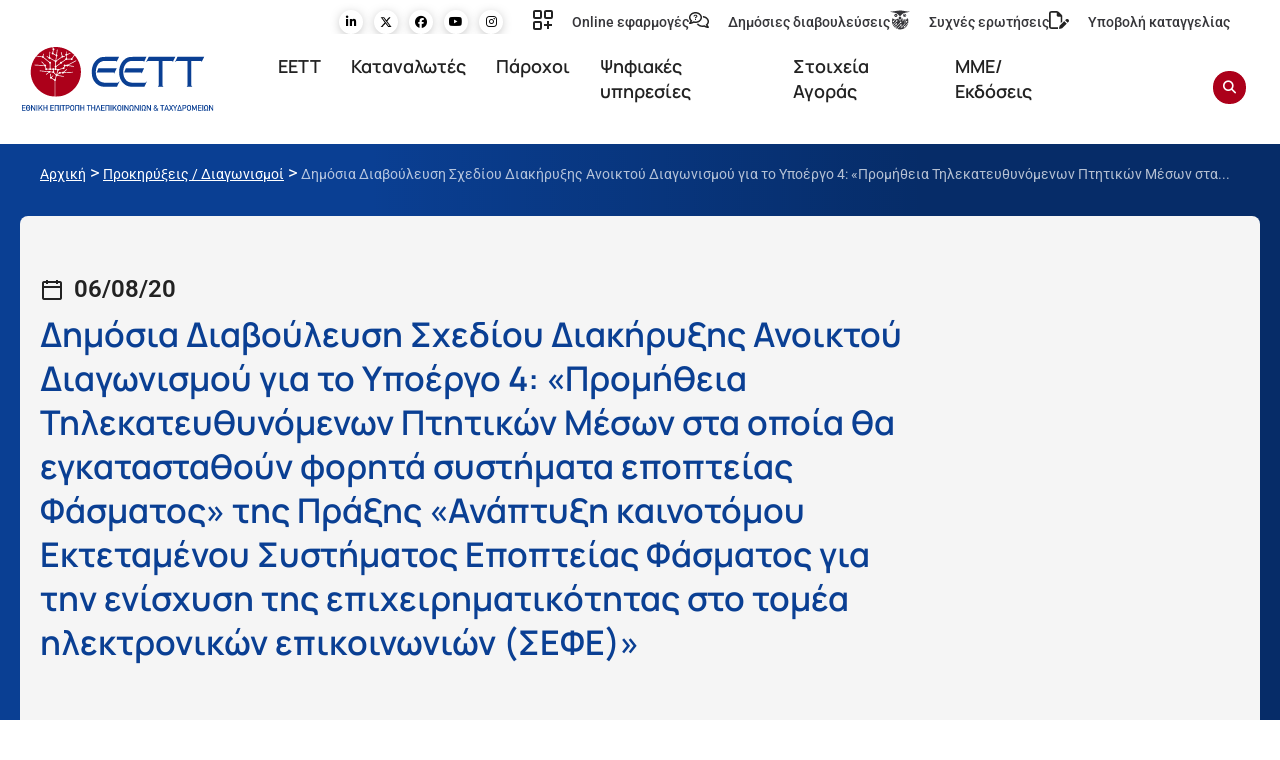

--- FILE ---
content_type: text/html; charset=UTF-8
request_url: https://www.eett.gr/prokiriksis/dimosia-diavoyleysi-schedioy-diakiryxis-anoiktoy-diagonismoy-gia-to-ypoergo-4-promitheia-tilekateythynomenon-ptitikon-meson-sta-opoia-tha-egkatastathoyn-forita-systimata-epopteias-fasmatos-tis-praxis/
body_size: 78986
content:
<!doctype html>
<html lang="el">
<head>
	<meta charset="UTF-8">
	<meta name="viewport" content="width=device-width, initial-scale=1">
	<link rel="profile" href="https://gmpg.org/xfn/11">
	<title>Δημόσια Διαβούλευση Σχεδίου Διακήρυξης Ανοικτού Διαγωνισμού για το Υποέργο 4: «Προμήθεια Τηλεκατευθυνόμενων Πτητικών Μέσων στα οποία θα εγκατασταθούν φορητά συστήματα εποπτείας Φάσματος» της Πράξης «Ανάπτυξη καινοτόμου Εκτεταμένου Συστήματος Εποπτείας Φάσματος για την ενίσχυση της επιχειρηματικότητας στο τομέα ηλεκτρονικών επικοινωνιών (ΣΕΦΕ)» &#x2d; EETT | Εθνική Επιτροπή Τηλεπικοινωνιών &amp; Ταχυδρομείων</title>
	<style>img:is([sizes="auto" i], [sizes^="auto," i]) { contain-intrinsic-size: 3000px 1500px }</style>
	<script id="cookie-law-info-gcm-var-js">
var _ckyGcm = {"status":true,"default_settings":[{"analytics":"denied","advertisement":"denied","functional":"denied","necessary":"granted","ad_user_data":"denied","ad_personalization":"denied","regions":"All"}],"wait_for_update":2000,"url_passthrough":false,"ads_data_redaction":false}</script>
<script id="cookie-law-info-gcm-js" type="text/javascript" src="https://www.eett.gr/wp-content/plugins/cookie-law-info/lite/frontend/js/gcm.min.js"></script> <script id="cookieyes" type="text/javascript" src="https://cdn-cookieyes.com/client_data/55330021405bb2851e77b6d7/script.js"></script>
<!-- The SEO Framework by Sybre Waaijer -->
<meta name="robots" content="max-snippet:-1,max-image-preview:standard,max-video-preview:-1" />
<link rel="canonical" href="https://www.eett.gr/prokiriksis/dimosia-diavoyleysi-schedioy-diakiryxis-anoiktoy-diagonismoy-gia-to-ypoergo-4-promitheia-tilekateythynomenon-ptitikon-meson-sta-opoia-tha-egkatastathoyn-forita-systimata-epopteias-fasmatos-tis-praxis/" />
<meta name="description" content="2020 &Eta; &Epsilon;&theta;&nu;&iota;&kappa;ή &Epsilon;&pi;&iota;&tau;&rho;&omicron;&pi;ή &Tau;&eta;&lambda;&epsilon;&pi;&iota;&kappa;&omicron;&iota;&nu;&omega;&nu;&iota;ώ&nu; &kappa;&alpha;&iota; &Tau;&alpha;&chi;&upsilon;&delta;&rho;&omicron;&mu;&epsilon;ί&omega;&nu; (&Epsilon;&Epsilon;&Tau;&Tau;) &pi;&rho;&omicron;&tau;ί&theta;&epsilon;&tau;&alpha;&iota; &nu;&alpha; &pi;&rho;&omicron;&kappa;&eta;&rho;ύ&xi;&epsilon;&iota; &eta;&lambda;&epsilon;&kappa;&tau;&rho;&omicron;&nu;&iota;&kappa;ό &Alpha;&nu;&omicron;&iota;&kappa;&tau;ό &Delta;&iota;&epsilon;&theta;&nu;ή &Delta;&iota;&alpha;&gamma;&omega;&nu;&iota;&sigma;&mu;ό, &mu;&epsilon; &tau;&eta;&nu; &alpha;&nu;&omicron;&iota;&kappa;&tau;ή &delta;&iota;&alpha;&delta;&iota;&kappa;&alpha;&sigma;ί&alpha; &tau;&omicron;&upsilon;&#8230;" />
<meta property="og:type" content="article" />
<meta property="og:locale" content="el_GR" />
<meta property="og:site_name" content="EETT | Εθνική Επιτροπή Τηλεπικοινωνιών &amp; Ταχυδρομείων" />
<meta property="og:title" content="Δημόσια Διαβούλευση Σχεδίου Διακήρυξης Ανοικτού Διαγωνισμού για το Υποέργο 4: «Προμήθεια Τηλεκατευθυνόμενων Πτητικών Μέσων στα οποία θα εγκατασταθούν φορητά συστήματα εποπτείας Φάσματος» της Πράξης «Ανάπτυξη καινοτόμου Εκτεταμένου Συστήματος Εποπτείας Φάσματος για την ενίσχυση της επιχειρηματικότητας στο τομέα ηλεκτρονικών επικοινωνιών (ΣΕΦΕ)»" />
<meta property="og:description" content="2020 &Eta; &Epsilon;&theta;&nu;&iota;&kappa;ή &Epsilon;&pi;&iota;&tau;&rho;&omicron;&pi;ή &Tau;&eta;&lambda;&epsilon;&pi;&iota;&kappa;&omicron;&iota;&nu;&omega;&nu;&iota;ώ&nu; &kappa;&alpha;&iota; &Tau;&alpha;&chi;&upsilon;&delta;&rho;&omicron;&mu;&epsilon;ί&omega;&nu; (&Epsilon;&Epsilon;&Tau;&Tau;) &pi;&rho;&omicron;&tau;ί&theta;&epsilon;&tau;&alpha;&iota; &nu;&alpha; &pi;&rho;&omicron;&kappa;&eta;&rho;ύ&xi;&epsilon;&iota; &eta;&lambda;&epsilon;&kappa;&tau;&rho;&omicron;&nu;&iota;&kappa;ό &Alpha;&nu;&omicron;&iota;&kappa;&tau;ό &Delta;&iota;&epsilon;&theta;&nu;ή &Delta;&iota;&alpha;&gamma;&omega;&nu;&iota;&sigma;&mu;ό, &mu;&epsilon; &tau;&eta;&nu; &alpha;&nu;&omicron;&iota;&kappa;&tau;ή &delta;&iota;&alpha;&delta;&iota;&kappa;&alpha;&sigma;ί&alpha; &tau;&omicron;&upsilon; ά&rho;&theta;&rho;&omicron;&upsilon; 27 &tau;&omicron;&upsilon; &nu;. 4412/2016&#8230;" />
<meta property="og:url" content="https://www.eett.gr/prokiriksis/dimosia-diavoyleysi-schedioy-diakiryxis-anoiktoy-diagonismoy-gia-to-ypoergo-4-promitheia-tilekateythynomenon-ptitikon-meson-sta-opoia-tha-egkatastathoyn-forita-systimata-epopteias-fasmatos-tis-praxis/" />
<meta property="og:image" content="https://www.eett.gr/sites/default/EETT/images/ETPAnewmin.jpg" />
<meta property="article:published_time" content="2020-08-05T21:00:00+00:00" />
<meta property="article:modified_time" content="2022-05-24T11:24:04+00:00" />
<meta name="twitter:card" content="summary_large_image" />
<meta name="twitter:title" content="Δημόσια Διαβούλευση Σχεδίου Διακήρυξης Ανοικτού Διαγωνισμού για το Υποέργο 4: «Προμήθεια Τηλεκατευθυνόμενων Πτητικών Μέσων στα οποία θα εγκατασταθούν φορητά συστήματα εποπτείας Φάσματος» της Πράξης «Ανάπτυξη καινοτόμου Εκτεταμένου Συστήματος Εποπτείας Φάσματος για την ενίσχυση της επιχειρηματικότητας στο τομέα ηλεκτρονικών επικοινωνιών (ΣΕΦΕ)»" />
<meta name="twitter:description" content="2020 &Eta; &Epsilon;&theta;&nu;&iota;&kappa;ή &Epsilon;&pi;&iota;&tau;&rho;&omicron;&pi;ή &Tau;&eta;&lambda;&epsilon;&pi;&iota;&kappa;&omicron;&iota;&nu;&omega;&nu;&iota;ώ&nu; &kappa;&alpha;&iota; &Tau;&alpha;&chi;&upsilon;&delta;&rho;&omicron;&mu;&epsilon;ί&omega;&nu; (&Epsilon;&Epsilon;&Tau;&Tau;) &pi;&rho;&omicron;&tau;ί&theta;&epsilon;&tau;&alpha;&iota; &nu;&alpha; &pi;&rho;&omicron;&kappa;&eta;&rho;ύ&xi;&epsilon;&iota; &eta;&lambda;&epsilon;&kappa;&tau;&rho;&omicron;&nu;&iota;&kappa;ό &Alpha;&nu;&omicron;&iota;&kappa;&tau;ό &Delta;&iota;&epsilon;&theta;&nu;ή &Delta;&iota;&alpha;&gamma;&omega;&nu;&iota;&sigma;&mu;ό, &mu;&epsilon; &tau;&eta;&nu; &alpha;&nu;&omicron;&iota;&kappa;&tau;ή &delta;&iota;&alpha;&delta;&iota;&kappa;&alpha;&sigma;ί&alpha; &tau;&omicron;&upsilon; ά&rho;&theta;&rho;&omicron;&upsilon; 27 &tau;&omicron;&upsilon; &nu;. 4412/2016&#8230;" />
<meta name="twitter:image" content="https://www.eett.gr/sites/default/EETT/images/ETPAnewmin.jpg" />
<script type="application/ld+json">{"@context":"https://schema.org","@graph":[{"@type":"WebSite","@id":"https://www.eett.gr/#/schema/WebSite","url":"https://www.eett.gr/","name":"EETT | Εθνική Επιτροπή Τηλεπικοινωνιών &amp; Ταχυδρομείων","inLanguage":"el","potentialAction":{"@type":"SearchAction","target":{"@type":"EntryPoint","urlTemplate":"https://www.eett.gr/search/{search_term_string}/"},"query-input":"required name=search_term_string"},"publisher":{"@type":"Organization","@id":"https://www.eett.gr/#/schema/Organization","name":"EETT | Εθνική Επιτροπή Τηλεπικοινωνιών &amp; Ταχυδρομείων","url":"https://www.eett.gr/","logo":{"@type":"ImageObject","url":"https://www.eett.gr/wp-content/uploads/2021/07/favicon.png","contentUrl":"https://www.eett.gr/wp-content/uploads/2021/07/favicon.png","width":512,"height":521}}},{"@type":"WebPage","@id":"https://www.eett.gr/prokiriksis/dimosia-diavoyleysi-schedioy-diakiryxis-anoiktoy-diagonismoy-gia-to-ypoergo-4-promitheia-tilekateythynomenon-ptitikon-meson-sta-opoia-tha-egkatastathoyn-forita-systimata-epopteias-fasmatos-tis-praxis/","url":"https://www.eett.gr/prokiriksis/dimosia-diavoyleysi-schedioy-diakiryxis-anoiktoy-diagonismoy-gia-to-ypoergo-4-promitheia-tilekateythynomenon-ptitikon-meson-sta-opoia-tha-egkatastathoyn-forita-systimata-epopteias-fasmatos-tis-praxis/","name":"Δημόσια Διαβούλευση Σχεδίου Διακήρυξης Ανοικτού Διαγωνισμού για το Υποέργο 4: «Προμήθεια Τηλεκατευθυνόμενων Πτητικών Μέσων στα οποία θα εγκατασταθούν φορητά συστήματα εποπτείας Φάσματος» της Πράξης «Ανάπτυξη καινοτόμου Εκτεταμένου Συστήματος Εποπτείας Φάσματος για την ενίσχυση της επιχειρηματικότητας στο τομέα ηλεκτρονικών επικοινωνιών (ΣΕΦΕ)» &#x2d; EETT | Εθνική Επιτροπή Τηλεπικοινωνιών &amp; Ταχυδρομείων","description":"2020 &Eta; &Epsilon;&theta;&nu;&iota;&kappa;ή &Epsilon;&pi;&iota;&tau;&rho;&omicron;&pi;ή &Tau;&eta;&lambda;&epsilon;&pi;&iota;&kappa;&omicron;&iota;&nu;&omega;&nu;&iota;ώ&nu; &kappa;&alpha;&iota; &Tau;&alpha;&chi;&upsilon;&delta;&rho;&omicron;&mu;&epsilon;ί&omega;&nu; (&Epsilon;&Epsilon;&Tau;&Tau;) &pi;&rho;&omicron;&tau;ί&theta;&epsilon;&tau;&alpha;&iota; &nu;&alpha; &pi;&rho;&omicron;&kappa;&eta;&rho;ύ&xi;&epsilon;&iota; &eta;&lambda;&epsilon;&kappa;&tau;&rho;&omicron;&nu;&iota;&kappa;ό &Alpha;&nu;&omicron;&iota;&kappa;&tau;ό &Delta;&iota;&epsilon;&theta;&nu;ή &Delta;&iota;&alpha;&gamma;&omega;&nu;&iota;&sigma;&mu;ό, &mu;&epsilon; &tau;&eta;&nu; &alpha;&nu;&omicron;&iota;&kappa;&tau;ή &delta;&iota;&alpha;&delta;&iota;&kappa;&alpha;&sigma;ί&alpha; &tau;&omicron;&upsilon;&#8230;","inLanguage":"el","isPartOf":{"@id":"https://www.eett.gr/#/schema/WebSite"},"breadcrumb":{"@type":"BreadcrumbList","@id":"https://www.eett.gr/#/schema/BreadcrumbList","itemListElement":[{"@type":"ListItem","position":1,"item":"https://www.eett.gr/","name":"EETT | Εθνική Επιτροπή Τηλεπικοινωνιών &amp; Ταχυδρομείων"},{"@type":"ListItem","position":2,"item":"https://www.eett.gr/eett/diagonismoi-promitheion-ypiresion/","name":"Αρχεία: Προκηρύξεις / Διαγωνισμοί"},{"@type":"ListItem","position":3,"name":"Δημόσια Διαβούλευση Σχεδίου Διακήρυξης Ανοικτού Διαγωνισμού για το Υποέργο 4: «Προμήθεια Τηλεκατευθυνόμενων Πτητικών Μέσων στα οποία θα εγκατασταθούν φορητά συστήματα εποπτείας Φάσματος» της Πράξης «Ανάπτυξη καινοτόμου Εκτεταμένου Συστήματος Εποπτείας Φάσματος για την ενίσχυση της επιχειρηματικότητας στο τομέα ηλεκτρονικών επικοινωνιών (ΣΕΦΕ)»"}]},"potentialAction":{"@type":"ReadAction","target":"https://www.eett.gr/prokiriksis/dimosia-diavoyleysi-schedioy-diakiryxis-anoiktoy-diagonismoy-gia-to-ypoergo-4-promitheia-tilekateythynomenon-ptitikon-meson-sta-opoia-tha-egkatastathoyn-forita-systimata-epopteias-fasmatos-tis-praxis/"},"datePublished":"2020-08-05T21:00:00+00:00","dateModified":"2022-05-24T11:24:04+00:00","author":{"@type":"Person","@id":"https://www.eett.gr/#/schema/Person/fdc8100b0124d41212065097abc0b00f","name":"michalaros"}}]}</script>
<!-- / The SEO Framework by Sybre Waaijer | 13.91ms meta | 4.36ms boot -->

<link rel='dns-prefetch' href='//cdn.jsdelivr.net' />
<link rel="alternate" type="application/rss+xml" title="Ροή RSS &raquo; EETT | Εθνική Επιτροπή Τηλεπικοινωνιών &amp; Ταχυδρομείων" href="https://www.eett.gr/feed/" />
<script>
window._wpemojiSettings = {"baseUrl":"https:\/\/s.w.org\/images\/core\/emoji\/16.0.1\/72x72\/","ext":".png","svgUrl":"https:\/\/s.w.org\/images\/core\/emoji\/16.0.1\/svg\/","svgExt":".svg","source":{"concatemoji":"https:\/\/www.eett.gr\/wp-includes\/js\/wp-emoji-release.min.js?ver=6.8.2"}};
/*! This file is auto-generated */
!function(s,n){var o,i,e;function c(e){try{var t={supportTests:e,timestamp:(new Date).valueOf()};sessionStorage.setItem(o,JSON.stringify(t))}catch(e){}}function p(e,t,n){e.clearRect(0,0,e.canvas.width,e.canvas.height),e.fillText(t,0,0);var t=new Uint32Array(e.getImageData(0,0,e.canvas.width,e.canvas.height).data),a=(e.clearRect(0,0,e.canvas.width,e.canvas.height),e.fillText(n,0,0),new Uint32Array(e.getImageData(0,0,e.canvas.width,e.canvas.height).data));return t.every(function(e,t){return e===a[t]})}function u(e,t){e.clearRect(0,0,e.canvas.width,e.canvas.height),e.fillText(t,0,0);for(var n=e.getImageData(16,16,1,1),a=0;a<n.data.length;a++)if(0!==n.data[a])return!1;return!0}function f(e,t,n,a){switch(t){case"flag":return n(e,"\ud83c\udff3\ufe0f\u200d\u26a7\ufe0f","\ud83c\udff3\ufe0f\u200b\u26a7\ufe0f")?!1:!n(e,"\ud83c\udde8\ud83c\uddf6","\ud83c\udde8\u200b\ud83c\uddf6")&&!n(e,"\ud83c\udff4\udb40\udc67\udb40\udc62\udb40\udc65\udb40\udc6e\udb40\udc67\udb40\udc7f","\ud83c\udff4\u200b\udb40\udc67\u200b\udb40\udc62\u200b\udb40\udc65\u200b\udb40\udc6e\u200b\udb40\udc67\u200b\udb40\udc7f");case"emoji":return!a(e,"\ud83e\udedf")}return!1}function g(e,t,n,a){var r="undefined"!=typeof WorkerGlobalScope&&self instanceof WorkerGlobalScope?new OffscreenCanvas(300,150):s.createElement("canvas"),o=r.getContext("2d",{willReadFrequently:!0}),i=(o.textBaseline="top",o.font="600 32px Arial",{});return e.forEach(function(e){i[e]=t(o,e,n,a)}),i}function t(e){var t=s.createElement("script");t.src=e,t.defer=!0,s.head.appendChild(t)}"undefined"!=typeof Promise&&(o="wpEmojiSettingsSupports",i=["flag","emoji"],n.supports={everything:!0,everythingExceptFlag:!0},e=new Promise(function(e){s.addEventListener("DOMContentLoaded",e,{once:!0})}),new Promise(function(t){var n=function(){try{var e=JSON.parse(sessionStorage.getItem(o));if("object"==typeof e&&"number"==typeof e.timestamp&&(new Date).valueOf()<e.timestamp+604800&&"object"==typeof e.supportTests)return e.supportTests}catch(e){}return null}();if(!n){if("undefined"!=typeof Worker&&"undefined"!=typeof OffscreenCanvas&&"undefined"!=typeof URL&&URL.createObjectURL&&"undefined"!=typeof Blob)try{var e="postMessage("+g.toString()+"("+[JSON.stringify(i),f.toString(),p.toString(),u.toString()].join(",")+"));",a=new Blob([e],{type:"text/javascript"}),r=new Worker(URL.createObjectURL(a),{name:"wpTestEmojiSupports"});return void(r.onmessage=function(e){c(n=e.data),r.terminate(),t(n)})}catch(e){}c(n=g(i,f,p,u))}t(n)}).then(function(e){for(var t in e)n.supports[t]=e[t],n.supports.everything=n.supports.everything&&n.supports[t],"flag"!==t&&(n.supports.everythingExceptFlag=n.supports.everythingExceptFlag&&n.supports[t]);n.supports.everythingExceptFlag=n.supports.everythingExceptFlag&&!n.supports.flag,n.DOMReady=!1,n.readyCallback=function(){n.DOMReady=!0}}).then(function(){return e}).then(function(){var e;n.supports.everything||(n.readyCallback(),(e=n.source||{}).concatemoji?t(e.concatemoji):e.wpemoji&&e.twemoji&&(t(e.twemoji),t(e.wpemoji)))}))}((window,document),window._wpemojiSettings);
</script>
<style id='wp-emoji-styles-inline-css'>

	img.wp-smiley, img.emoji {
		display: inline !important;
		border: none !important;
		box-shadow: none !important;
		height: 1em !important;
		width: 1em !important;
		margin: 0 0.07em !important;
		vertical-align: -0.1em !important;
		background: none !important;
		padding: 0 !important;
	}
</style>
<link rel='stylesheet' id='wp-block-library-css' href='https://www.eett.gr/wp-includes/css/dist/block-library/style.min.css?ver=6.8.2' media='all' />
<style id='global-styles-inline-css'>
:root{--wp--preset--aspect-ratio--square: 1;--wp--preset--aspect-ratio--4-3: 4/3;--wp--preset--aspect-ratio--3-4: 3/4;--wp--preset--aspect-ratio--3-2: 3/2;--wp--preset--aspect-ratio--2-3: 2/3;--wp--preset--aspect-ratio--16-9: 16/9;--wp--preset--aspect-ratio--9-16: 9/16;--wp--preset--color--black: #000000;--wp--preset--color--cyan-bluish-gray: #abb8c3;--wp--preset--color--white: #ffffff;--wp--preset--color--pale-pink: #f78da7;--wp--preset--color--vivid-red: #cf2e2e;--wp--preset--color--luminous-vivid-orange: #ff6900;--wp--preset--color--luminous-vivid-amber: #fcb900;--wp--preset--color--light-green-cyan: #7bdcb5;--wp--preset--color--vivid-green-cyan: #00d084;--wp--preset--color--pale-cyan-blue: #8ed1fc;--wp--preset--color--vivid-cyan-blue: #0693e3;--wp--preset--color--vivid-purple: #9b51e0;--wp--preset--gradient--vivid-cyan-blue-to-vivid-purple: linear-gradient(135deg,rgba(6,147,227,1) 0%,rgb(155,81,224) 100%);--wp--preset--gradient--light-green-cyan-to-vivid-green-cyan: linear-gradient(135deg,rgb(122,220,180) 0%,rgb(0,208,130) 100%);--wp--preset--gradient--luminous-vivid-amber-to-luminous-vivid-orange: linear-gradient(135deg,rgba(252,185,0,1) 0%,rgba(255,105,0,1) 100%);--wp--preset--gradient--luminous-vivid-orange-to-vivid-red: linear-gradient(135deg,rgba(255,105,0,1) 0%,rgb(207,46,46) 100%);--wp--preset--gradient--very-light-gray-to-cyan-bluish-gray: linear-gradient(135deg,rgb(238,238,238) 0%,rgb(169,184,195) 100%);--wp--preset--gradient--cool-to-warm-spectrum: linear-gradient(135deg,rgb(74,234,220) 0%,rgb(151,120,209) 20%,rgb(207,42,186) 40%,rgb(238,44,130) 60%,rgb(251,105,98) 80%,rgb(254,248,76) 100%);--wp--preset--gradient--blush-light-purple: linear-gradient(135deg,rgb(255,206,236) 0%,rgb(152,150,240) 100%);--wp--preset--gradient--blush-bordeaux: linear-gradient(135deg,rgb(254,205,165) 0%,rgb(254,45,45) 50%,rgb(107,0,62) 100%);--wp--preset--gradient--luminous-dusk: linear-gradient(135deg,rgb(255,203,112) 0%,rgb(199,81,192) 50%,rgb(65,88,208) 100%);--wp--preset--gradient--pale-ocean: linear-gradient(135deg,rgb(255,245,203) 0%,rgb(182,227,212) 50%,rgb(51,167,181) 100%);--wp--preset--gradient--electric-grass: linear-gradient(135deg,rgb(202,248,128) 0%,rgb(113,206,126) 100%);--wp--preset--gradient--midnight: linear-gradient(135deg,rgb(2,3,129) 0%,rgb(40,116,252) 100%);--wp--preset--font-size--small: 13px;--wp--preset--font-size--medium: 20px;--wp--preset--font-size--large: 36px;--wp--preset--font-size--x-large: 42px;--wp--preset--spacing--20: 0.44rem;--wp--preset--spacing--30: 0.67rem;--wp--preset--spacing--40: 1rem;--wp--preset--spacing--50: 1.5rem;--wp--preset--spacing--60: 2.25rem;--wp--preset--spacing--70: 3.38rem;--wp--preset--spacing--80: 5.06rem;--wp--preset--shadow--natural: 6px 6px 9px rgba(0, 0, 0, 0.2);--wp--preset--shadow--deep: 12px 12px 50px rgba(0, 0, 0, 0.4);--wp--preset--shadow--sharp: 6px 6px 0px rgba(0, 0, 0, 0.2);--wp--preset--shadow--outlined: 6px 6px 0px -3px rgba(255, 255, 255, 1), 6px 6px rgba(0, 0, 0, 1);--wp--preset--shadow--crisp: 6px 6px 0px rgba(0, 0, 0, 1);}:root { --wp--style--global--content-size: 800px;--wp--style--global--wide-size: 1200px; }:where(body) { margin: 0; }.wp-site-blocks > .alignleft { float: left; margin-right: 2em; }.wp-site-blocks > .alignright { float: right; margin-left: 2em; }.wp-site-blocks > .aligncenter { justify-content: center; margin-left: auto; margin-right: auto; }:where(.wp-site-blocks) > * { margin-block-start: 24px; margin-block-end: 0; }:where(.wp-site-blocks) > :first-child { margin-block-start: 0; }:where(.wp-site-blocks) > :last-child { margin-block-end: 0; }:root { --wp--style--block-gap: 24px; }:root :where(.is-layout-flow) > :first-child{margin-block-start: 0;}:root :where(.is-layout-flow) > :last-child{margin-block-end: 0;}:root :where(.is-layout-flow) > *{margin-block-start: 24px;margin-block-end: 0;}:root :where(.is-layout-constrained) > :first-child{margin-block-start: 0;}:root :where(.is-layout-constrained) > :last-child{margin-block-end: 0;}:root :where(.is-layout-constrained) > *{margin-block-start: 24px;margin-block-end: 0;}:root :where(.is-layout-flex){gap: 24px;}:root :where(.is-layout-grid){gap: 24px;}.is-layout-flow > .alignleft{float: left;margin-inline-start: 0;margin-inline-end: 2em;}.is-layout-flow > .alignright{float: right;margin-inline-start: 2em;margin-inline-end: 0;}.is-layout-flow > .aligncenter{margin-left: auto !important;margin-right: auto !important;}.is-layout-constrained > .alignleft{float: left;margin-inline-start: 0;margin-inline-end: 2em;}.is-layout-constrained > .alignright{float: right;margin-inline-start: 2em;margin-inline-end: 0;}.is-layout-constrained > .aligncenter{margin-left: auto !important;margin-right: auto !important;}.is-layout-constrained > :where(:not(.alignleft):not(.alignright):not(.alignfull)){max-width: var(--wp--style--global--content-size);margin-left: auto !important;margin-right: auto !important;}.is-layout-constrained > .alignwide{max-width: var(--wp--style--global--wide-size);}body .is-layout-flex{display: flex;}.is-layout-flex{flex-wrap: wrap;align-items: center;}.is-layout-flex > :is(*, div){margin: 0;}body .is-layout-grid{display: grid;}.is-layout-grid > :is(*, div){margin: 0;}body{padding-top: 0px;padding-right: 0px;padding-bottom: 0px;padding-left: 0px;}a:where(:not(.wp-element-button)){text-decoration: underline;}:root :where(.wp-element-button, .wp-block-button__link){background-color: #32373c;border-width: 0;color: #fff;font-family: inherit;font-size: inherit;line-height: inherit;padding: calc(0.667em + 2px) calc(1.333em + 2px);text-decoration: none;}.has-black-color{color: var(--wp--preset--color--black) !important;}.has-cyan-bluish-gray-color{color: var(--wp--preset--color--cyan-bluish-gray) !important;}.has-white-color{color: var(--wp--preset--color--white) !important;}.has-pale-pink-color{color: var(--wp--preset--color--pale-pink) !important;}.has-vivid-red-color{color: var(--wp--preset--color--vivid-red) !important;}.has-luminous-vivid-orange-color{color: var(--wp--preset--color--luminous-vivid-orange) !important;}.has-luminous-vivid-amber-color{color: var(--wp--preset--color--luminous-vivid-amber) !important;}.has-light-green-cyan-color{color: var(--wp--preset--color--light-green-cyan) !important;}.has-vivid-green-cyan-color{color: var(--wp--preset--color--vivid-green-cyan) !important;}.has-pale-cyan-blue-color{color: var(--wp--preset--color--pale-cyan-blue) !important;}.has-vivid-cyan-blue-color{color: var(--wp--preset--color--vivid-cyan-blue) !important;}.has-vivid-purple-color{color: var(--wp--preset--color--vivid-purple) !important;}.has-black-background-color{background-color: var(--wp--preset--color--black) !important;}.has-cyan-bluish-gray-background-color{background-color: var(--wp--preset--color--cyan-bluish-gray) !important;}.has-white-background-color{background-color: var(--wp--preset--color--white) !important;}.has-pale-pink-background-color{background-color: var(--wp--preset--color--pale-pink) !important;}.has-vivid-red-background-color{background-color: var(--wp--preset--color--vivid-red) !important;}.has-luminous-vivid-orange-background-color{background-color: var(--wp--preset--color--luminous-vivid-orange) !important;}.has-luminous-vivid-amber-background-color{background-color: var(--wp--preset--color--luminous-vivid-amber) !important;}.has-light-green-cyan-background-color{background-color: var(--wp--preset--color--light-green-cyan) !important;}.has-vivid-green-cyan-background-color{background-color: var(--wp--preset--color--vivid-green-cyan) !important;}.has-pale-cyan-blue-background-color{background-color: var(--wp--preset--color--pale-cyan-blue) !important;}.has-vivid-cyan-blue-background-color{background-color: var(--wp--preset--color--vivid-cyan-blue) !important;}.has-vivid-purple-background-color{background-color: var(--wp--preset--color--vivid-purple) !important;}.has-black-border-color{border-color: var(--wp--preset--color--black) !important;}.has-cyan-bluish-gray-border-color{border-color: var(--wp--preset--color--cyan-bluish-gray) !important;}.has-white-border-color{border-color: var(--wp--preset--color--white) !important;}.has-pale-pink-border-color{border-color: var(--wp--preset--color--pale-pink) !important;}.has-vivid-red-border-color{border-color: var(--wp--preset--color--vivid-red) !important;}.has-luminous-vivid-orange-border-color{border-color: var(--wp--preset--color--luminous-vivid-orange) !important;}.has-luminous-vivid-amber-border-color{border-color: var(--wp--preset--color--luminous-vivid-amber) !important;}.has-light-green-cyan-border-color{border-color: var(--wp--preset--color--light-green-cyan) !important;}.has-vivid-green-cyan-border-color{border-color: var(--wp--preset--color--vivid-green-cyan) !important;}.has-pale-cyan-blue-border-color{border-color: var(--wp--preset--color--pale-cyan-blue) !important;}.has-vivid-cyan-blue-border-color{border-color: var(--wp--preset--color--vivid-cyan-blue) !important;}.has-vivid-purple-border-color{border-color: var(--wp--preset--color--vivid-purple) !important;}.has-vivid-cyan-blue-to-vivid-purple-gradient-background{background: var(--wp--preset--gradient--vivid-cyan-blue-to-vivid-purple) !important;}.has-light-green-cyan-to-vivid-green-cyan-gradient-background{background: var(--wp--preset--gradient--light-green-cyan-to-vivid-green-cyan) !important;}.has-luminous-vivid-amber-to-luminous-vivid-orange-gradient-background{background: var(--wp--preset--gradient--luminous-vivid-amber-to-luminous-vivid-orange) !important;}.has-luminous-vivid-orange-to-vivid-red-gradient-background{background: var(--wp--preset--gradient--luminous-vivid-orange-to-vivid-red) !important;}.has-very-light-gray-to-cyan-bluish-gray-gradient-background{background: var(--wp--preset--gradient--very-light-gray-to-cyan-bluish-gray) !important;}.has-cool-to-warm-spectrum-gradient-background{background: var(--wp--preset--gradient--cool-to-warm-spectrum) !important;}.has-blush-light-purple-gradient-background{background: var(--wp--preset--gradient--blush-light-purple) !important;}.has-blush-bordeaux-gradient-background{background: var(--wp--preset--gradient--blush-bordeaux) !important;}.has-luminous-dusk-gradient-background{background: var(--wp--preset--gradient--luminous-dusk) !important;}.has-pale-ocean-gradient-background{background: var(--wp--preset--gradient--pale-ocean) !important;}.has-electric-grass-gradient-background{background: var(--wp--preset--gradient--electric-grass) !important;}.has-midnight-gradient-background{background: var(--wp--preset--gradient--midnight) !important;}.has-small-font-size{font-size: var(--wp--preset--font-size--small) !important;}.has-medium-font-size{font-size: var(--wp--preset--font-size--medium) !important;}.has-large-font-size{font-size: var(--wp--preset--font-size--large) !important;}.has-x-large-font-size{font-size: var(--wp--preset--font-size--x-large) !important;}
:root :where(.wp-block-pullquote){font-size: 1.5em;line-height: 1.6;}
</style>
<link rel='stylesheet' id='wpml-legacy-horizontal-list-0-css' href='https://www.eett.gr/wp-content/plugins/sitepress-multilingual-cms/templates/language-switchers/legacy-list-horizontal/style.min.css?ver=1' media='all' />
<link rel='stylesheet' id='search-filter-plugin-styles-css' href='https://www.eett.gr/wp-content/plugins/search-filter-pro/public/assets/css/search-filter.min.css?ver=2.5.21' media='all' />
<link rel='stylesheet' id='owl-css' href='https://www.eett.gr/wp-content/themes/hello-theme-child-master/owlcarousel/owl.carousel.min.css?ver=6.8.2' media='all' />
<link rel='stylesheet' id='owl2-css' href='https://www.eett.gr/wp-content/themes/hello-theme-child-master/owlcarousel/owl.theme.default.min.css?ver=6.8.2' media='all' />
<link rel='stylesheet' id='custom_css-css' href='https://www.eett.gr/wp-content/themes/hello-theme-child-master/css/custom.css?ver=6.8.2' media='all' />
<link rel='stylesheet' id='bootcss-css' href='https://cdn.jsdelivr.net/npm/bootstrap@5.0.2/dist/css/bootstrap.min.css?ver=6.8.2' media='all' />
<link rel='stylesheet' id='select2css-css' href='https://cdn.jsdelivr.net/npm/select2@4.1.0-rc.0/dist/css/select2.min.css?ver=6.8.2' media='all' />
<link rel='stylesheet' id='hello-elementor-css' href='https://www.eett.gr/wp-content/themes/hello-elementor/assets/css/reset.css?ver=3.4.4' media='all' />
<link rel='stylesheet' id='hello-elementor-theme-style-css' href='https://www.eett.gr/wp-content/themes/hello-elementor/assets/css/theme.css?ver=3.4.4' media='all' />
<link rel='stylesheet' id='hello-elementor-header-footer-css' href='https://www.eett.gr/wp-content/themes/hello-elementor/assets/css/header-footer.css?ver=3.4.4' media='all' />
<link rel='stylesheet' id='elementor-frontend-css' href='https://www.eett.gr/wp-content/uploads/elementor/css/custom-frontend.min.css?ver=1769092505' media='all' />
<link rel='stylesheet' id='widget-social-icons-css' href='https://www.eett.gr/wp-content/plugins/elementor/assets/css/widget-social-icons.min.css?ver=3.33.0' media='all' />
<link rel='stylesheet' id='e-apple-webkit-css' href='https://www.eett.gr/wp-content/uploads/elementor/css/custom-apple-webkit.min.css?ver=1769092505' media='all' />
<link rel='stylesheet' id='widget-icon-list-css' href='https://www.eett.gr/wp-content/uploads/elementor/css/custom-widget-icon-list.min.css?ver=1769092505' media='all' />
<link rel='stylesheet' id='widget-image-css' href='https://www.eett.gr/wp-content/plugins/elementor/assets/css/widget-image.min.css?ver=3.33.0' media='all' />
<link rel='stylesheet' id='swiper-css' href='https://www.eett.gr/wp-content/plugins/elementor/assets/lib/swiper/v8/css/swiper.min.css?ver=8.4.5' media='all' />
<link rel='stylesheet' id='e-swiper-css' href='https://www.eett.gr/wp-content/plugins/elementor/assets/css/conditionals/e-swiper.min.css?ver=3.33.0' media='all' />
<link rel='stylesheet' id='e-animation-fadeInDown-css' href='https://www.eett.gr/wp-content/plugins/elementor/assets/lib/animations/styles/fadeInDown.min.css?ver=3.33.0' media='all' />
<link rel='stylesheet' id='e-popup-css' href='https://www.eett.gr/wp-content/plugins/elementor-pro/assets/css/conditionals/popup.min.css?ver=3.33.1' media='all' />
<link rel='stylesheet' id='elementor-icons-css' href='https://www.eett.gr/wp-content/plugins/elementor/assets/lib/eicons/css/elementor-icons.min.css?ver=5.44.0' media='all' />
<link rel='stylesheet' id='elementor-post-6-css' href='https://www.eett.gr/wp-content/uploads/elementor/css/post-6.css?ver=1769092505' media='all' />
<link rel='stylesheet' id='jet-blog-css' href='https://www.eett.gr/wp-content/plugins/jet-blog/assets/css/jet-blog.css?ver=2.4.7' media='all' />
<link rel='stylesheet' id='jet-tabs-frontend-css' href='https://www.eett.gr/wp-content/plugins/jet-tabs/assets/css/jet-tabs-frontend.css?ver=2.2.12' media='all' />
<link rel='stylesheet' id='she-header-style-css' href='https://www.eett.gr/wp-content/plugins/sticky-header-effects-for-elementor/assets/css/she-header-style.css?ver=2.1.3' media='all' />
<link rel='stylesheet' id='elementor-post-9-css' href='https://www.eett.gr/wp-content/uploads/elementor/css/post-9.css?ver=1769092505' media='all' />
<link rel='stylesheet' id='elementor-post-225-css' href='https://www.eett.gr/wp-content/uploads/elementor/css/post-225.css?ver=1769092505' media='all' />
<link rel='stylesheet' id='elementor-post-3021-css' href='https://www.eett.gr/wp-content/uploads/elementor/css/post-3021.css?ver=1769092505' media='all' />
<link rel='stylesheet' id='newsletter-css' href='https://www.eett.gr/wp-content/plugins/newsletter/style.css?ver=9.0.7' media='all' />
<style id='newsletter-inline-css'>
.tnp-profile form .tnp-field input[type=text], .tnp-profile form .tnp-field input[type=email], .tnp-profile form .tnp-field input[type=submit], .tnp-profile form .tnp-field textarea, .tnp-profile form .tnp-field select {
    padding: 10px;
    display: block;
    border: 1px;
    border-color: #fff;
    background-color: #fff;
    background-image: none;
    text-shadow: none;
    color: #444;
    font-size: 14px;
    margin: 0;
    line-height: normal;
    box-sizing: border-box;
    border-radius: 0;
    height: auto;
    float: none;
    padding: 15px 24px 14px 24px !important;
    border-radius: 30px !important;
    border: 0;
    color: var(--primary-black);
    font-weight: 600;
    background: #fff;
}

.tnp-profile form .tnp-field label {
    display: block;
    color: #333;
    display: block;
    color: inherit;
    /* font-size: 14px; */
    font-weight: 700;
    line-height: normal;
    padding: 5px;
    margin: 0;
}

.tnp-profile form .tnp-list-label {
    margin-left: 15px;
    font-weight: 400;
    font-size: 16px;
}

.tnp-lists > .tnp-field-list {
	margin-bottom: 4px !important;
}

.tnp-profile form .tnp-field input[type=submit] {
        padding: 14px 50px 14px 50px;
    border-radius: 24px;
    font-size: 14px;
    background-color: var(--primary-red);
    color: #fff;
    font-weight: 600;
}

.tnp-field-privacy {
  display:none !important;
}

.tnp-field-button {
 margin-top:10px !important; 
}
</style>
<link rel='stylesheet' id='eett-price-comparison-frontend-css' href='https://www.eett.gr/wp-content/plugins/eett-price-comparison/assets/css/frontend.css?ver=1.0.2' media='all' />
<link rel='stylesheet' id='hello-elementor-child-style-css' href='https://www.eett.gr/wp-content/themes/hello-theme-child-master/style.css?ver=1.0.0' media='all' />
<link rel='stylesheet' id='ecs-styles-css' href='https://www.eett.gr/wp-content/plugins/ele-custom-skin/assets/css/ecs-style.css?ver=3.1.9' media='all' />
<link rel='stylesheet' id='elementor-post-99-css' href='https://www.eett.gr/wp-content/uploads/elementor/css/post-99.css?ver=1653900520' media='all' />
<link rel='stylesheet' id='elementor-post-1668-css' href='https://www.eett.gr/wp-content/uploads/elementor/css/post-1668.css?ver=1628260841' media='all' />
<link rel='stylesheet' id='elementor-post-10986-css' href='https://www.eett.gr/wp-content/uploads/elementor/css/post-10986.css?ver=1664369981' media='all' />
<link rel='stylesheet' id='elementor-post-11077-css' href='https://www.eett.gr/wp-content/uploads/elementor/css/post-11077.css?ver=1634572370' media='all' />
<link rel='stylesheet' id='elementor-post-58746-css' href='https://www.eett.gr/wp-content/uploads/elementor/css/post-58746.css?ver=1641923353' media='all' />
<link rel='stylesheet' id='elementor-post-58760-css' href='https://www.eett.gr/wp-content/uploads/elementor/css/post-58760.css?ver=1641923800' media='all' />
<link rel='stylesheet' id='elementor-post-80195-css' href='https://www.eett.gr/wp-content/uploads/elementor/css/post-80195.css?ver=1675118275' media='all' />
<link rel='stylesheet' id='elementor-gf-local-manrope-css' href='https://www.eett.gr/wp-content/uploads/elementor/google-fonts/css/manrope.css?ver=1745439519' media='all' />
<link rel='stylesheet' id='elementor-gf-local-roboto-css' href='https://www.eett.gr/wp-content/uploads/elementor/google-fonts/css/roboto.css?ver=1745439526' media='all' />
<script src="https://www.eett.gr/wp-includes/js/jquery/jquery.min.js?ver=3.7.1" id="jquery-core-js"></script>
<script src="https://www.eett.gr/wp-includes/js/jquery/jquery-migrate.min.js?ver=3.4.1" id="jquery-migrate-js"></script>
<script id="search-filter-plugin-build-js-extra">
var SF_LDATA = {"ajax_url":"https:\/\/www.eett.gr\/wp-admin\/admin-ajax.php","home_url":"https:\/\/www.eett.gr\/","extensions":[]};
</script>
<script src="https://www.eett.gr/wp-content/plugins/search-filter-pro/public/assets/js/search-filter-build.min.js?ver=2.5.21" id="search-filter-plugin-build-js"></script>
<script src="https://www.eett.gr/wp-content/plugins/search-filter-pro/public/assets/js/chosen.jquery.min.js?ver=2.5.21" id="search-filter-plugin-chosen-js"></script>
<script src="https://www.eett.gr/wp-content/plugins/sticky-header-effects-for-elementor/assets/js/she-header.js?ver=2.1.3" id="she-header-js"></script>
<script id="ecs_ajax_load-js-extra">
var ecs_ajax_params = {"ajaxurl":"https:\/\/www.eett.gr\/wp-admin\/admin-ajax.php","posts":"{\"page\":0,\"post_type\":\"prokiriksis\",\"error\":\"\",\"m\":\"\",\"p\":68434,\"post_parent\":\"\",\"subpost\":\"\",\"subpost_id\":\"\",\"attachment\":\"\",\"attachment_id\":0,\"pagename\":\"\",\"page_id\":\"\",\"second\":\"\",\"minute\":\"\",\"hour\":\"\",\"day\":0,\"monthnum\":0,\"year\":0,\"w\":0,\"category_name\":\"\",\"tag\":\"\",\"cat\":\"\",\"tag_id\":\"\",\"author\":\"\",\"author_name\":\"\",\"feed\":\"\",\"tb\":\"\",\"paged\":0,\"meta_key\":\"\",\"meta_value\":\"\",\"preview\":\"\",\"s\":\"\",\"sentence\":\"\",\"title\":\"\",\"fields\":\"all\",\"menu_order\":\"\",\"embed\":\"\",\"category__in\":[],\"category__not_in\":[],\"category__and\":[],\"post__in\":[],\"post__not_in\":[],\"post_name__in\":[],\"tag__in\":[],\"tag__not_in\":[],\"tag__and\":[],\"tag_slug__in\":[],\"tag_slug__and\":[],\"post_parent__in\":[],\"post_parent__not_in\":[],\"author__in\":[],\"author__not_in\":[],\"search_columns\":[],\"name\":\"dimosia-diavoyleysi-schedioy-diakiryxis-anoiktoy-diagonismoy-gia-to-ypoergo-4-promitheia-tilekateythynomenon-ptitikon-meson-sta-opoia-tha-egkatastathoyn-forita-systimata-epopteias-fasmatos-tis-praxis\",\"ignore_sticky_posts\":false,\"suppress_filters\":false,\"cache_results\":true,\"update_post_term_cache\":true,\"update_menu_item_cache\":false,\"lazy_load_term_meta\":true,\"update_post_meta_cache\":true,\"posts_per_page\":8,\"nopaging\":false,\"comments_per_page\":\"50\",\"no_found_rows\":false,\"order\":\"DESC\",\"prokiriksis\":\"dimosia-diavoyleysi-schedioy-diakiryxis-anoiktoy-diagonismoy-gia-to-ypoergo-4-promitheia-tilekateythynomenon-ptitikon-meson-sta-opoia-tha-egkatastathoyn-forita-systimata-epopteias-fasmatos-tis-praxis\"}"};
</script>
<script src="https://www.eett.gr/wp-content/plugins/ele-custom-skin/assets/js/ecs_ajax_pagination.js?ver=3.1.9" id="ecs_ajax_load-js"></script>
<script src="https://www.eett.gr/wp-content/plugins/ele-custom-skin/assets/js/ecs.js?ver=3.1.9" id="ecs-script-js"></script>
<link rel="https://api.w.org/" href="https://www.eett.gr/wp-json/" /><link rel="alternate" title="JSON" type="application/json" href="https://www.eett.gr/wp-json/wp/v2/prokiriksis/68434" /><link rel="EditURI" type="application/rsd+xml" title="RSD" href="https://www.eett.gr/xmlrpc.php?rsd" />
<link rel="alternate" title="oEmbed (JSON)" type="application/json+oembed" href="https://www.eett.gr/wp-json/oembed/1.0/embed?url=https%3A%2F%2Fwww.eett.gr%2Fprokiriksis%[base64]%2F" />
<link rel="alternate" title="oEmbed (XML)" type="text/xml+oembed" href="https://www.eett.gr/wp-json/oembed/1.0/embed?url=https%3A%2F%2Fwww.eett.gr%2Fprokiriksis%[base64]%2F&#038;format=xml" />
<meta name="generator" content="WPML ver:4.8.5 stt:1,13;" />

<link rel='stylesheet' id='94585-css' href='//www.eett.gr/wp-content/uploads/custom-css-js/94585.css?v=7125' media='all' />

<link rel='stylesheet' id='54-css' href='//www.eett.gr/wp-content/uploads/custom-css-js/54.css?v=1411' media='all' />
<!-- start Simple Custom CSS and JS -->
<!-- Matomo -->
<script>
  var _paq = window._paq = window._paq || [];
  
  _paq.push(['trackPageView']);
  _paq.push(['enableLinkTracking']);
  (function() {
    var u="https://alkiviadis.eett.gr/";
    _paq.push(['setTrackerUrl', u+'matomo.php']);
    _paq.push(['setSiteId', '7']);
    var d=document, g=d.createElement('script'), s=d.getElementsByTagName('script')[0];
    g.async=true; g.src=u+'matomo.js'; s.parentNode.insertBefore(g,s);
  })();
</script>
<!-- End Matomo Code --><!-- end Simple Custom CSS and JS -->
<!-- start Simple Custom CSS and JS -->
<script>
jQuery(document).ready(function( $ ){
  if(jQuery('body.single-erga').length) {
    jQuery('.single-erga ul.erga-links-in-the-end li a').prepend('<i aria-hidden="true" class="fas fa-link"></i>');
    jQuery('.single-erga #crumbs > a:nth-of-type(2)').attr('href', '/eett/praxeis-sygchrimatodotoymenes-apo-tin-eyropaiki-enosi/');
  }
});

</script>
<!-- end Simple Custom CSS and JS -->
<!-- start Simple Custom CSS and JS -->
<script>
 
jQuery(document).ready(function( $ ){
  $(".ginput_container_phone input").on("keypress", function (event) {
// 	if ($(".ginput_container_phone input").val().length > 15) {.   keyup blur
// 		event.preventDefault();
// 		return false;
// 	}  
	  
    switch (event.keyCode) {
      case 43: // + character
      case 49: // + character
      case 50: // + character
      case 51: // + character
      case 52: // + character
      case 53: // + character
      case 54: // + character
      case 55: // + character
      case 56: // + character
      case 57: // + character
      case 48: // + character
      case 187: // + character
      case 16: // + character
        break;
      default:
        event.preventDefault();
        return false;
        break;
    }
  });
  $('input[type="tel"]').on("keypress", function (event) {	  
    switch (event.keyCode) {
      case 43: // + character
      case 49: // + character
      case 50: // + character
      case 51: // + character
      case 52: // + character
      case 53: // + character
      case 54: // + character
      case 55: // + character
      case 56: // + character
      case 57: // + character
      case 48: // + character
      case 187: // + character
      case 16: // + character
        break;
      default:
        event.preventDefault();
        return false;
        break;
    }
  });
  $( ".accordion-faq h3" ).click(function() {

   if(!$(this).hasClass('active-accordion-title')){
      $(this).parent('.accordion-faq').addClass('active-accordion');
      $(this).addClass('active-accordion-title');
      $(this).parent('.accordion-faq').find('.accordion-faq-content').slideDown('500');
    }else{
	  $(this).parent('.accordion-faq').removeClass('active-accordion');
      $(this).removeClass('active-accordion-title');
      $(this).parent('.accordion-faq').find('.accordion-faq-content').slideUp('100');
    }

  });
  
});</script>
<!-- end Simple Custom CSS and JS -->
<!-- start Simple Custom CSS and JS -->
<script>
 
//<a href="javascript:loadMoreProypologismous()" id="moreProypologismoiDiv">Εμφάνιση όλων</a>
//<a href="javascript:loadMoreIsologismous()" id="moreIsologismouDiv">Εμφάνιση όλων</a>
//<a href="javascript:loadMoreEurizonikotita()" id="moreEurizonikotitaDiv">Εμφάνιση όλων</a>
//<a href="javascript:loadMoreQuestPostal()" id="moreQuestPostalDiv">Εμφάνιση όλων</a>
//<a href="javascript:loadMoreMeletesPostal()" id="moreMeletesPostalDiv">Εμφάνιση όλων</a>


jQuery(document).ready(function( $ ){
	$("#proypologismoi_table table tr:gt(3)").hide();
	$("#isologismoi_table table tr:gt(3)").hide();
	$("#eurizonikotita_table table tr:gt(3)").hide();
	$("#questpostal_table table tr:gt(3)").hide();
	$("#meletespostal_table table tr:gt(3)").hide();
})

function loadMoreProypologismous() {
  jQuery("#proypologismoi_table table tr:gt(3)").show('slow');
  jQuery("#moreProypologismoiDiv").hide()
}

function loadMoreIsologismous() {
  jQuery("#isologismoi_table table tr:gt(3)").show('slow');
  jQuery("#moreIsologismouDiv").hide()
}

function loadMoreEurizonikotita() {
  jQuery("#eurizonikotita_table table tr:gt(3)").show('slow');
  jQuery("#moreEurizonikotitaDiv").hide()
}

function loadMoreQuestPostal() {
  jQuery("#questpostal_table table tr:gt(3)").show('slow');
  jQuery("#moreQuestPostalDiv").hide()
}

function loadMoreMeletesPostal() {
  jQuery("#meletespostal_table table tr:gt(3)").show('slow');
  jQuery("#moreMeletesPostalDiv").hide()
}

</script>
<!-- end Simple Custom CSS and JS -->
<!-- start Simple Custom CSS and JS -->
<script>
 
jQuery(document).ready(function( $ ){
//   id = 11
   if ($('#choice_11_51_1').length) {
    $("#choice_11_51_1").change(function(){
      if ($('#choice_11_51_1').prop('checked')) {
          $("#field_11_62").show();
          $("#field_11_70").show();
      } else {
          $("#field_11_62").hide();
          $("#field_11_70").hide();
      }
    });  
    $("#field_11_62").hide();
  	$("#field_11_70").hide();
  }

  //   id = 7
   if ($('#choice_7_51_1').length) {
    $("#choice_7_51_1").change(function(){
      if ($('#choice_7_51_1').prop('checked')) {
          $("#field_7_62").show();
          $("#field_7_70").show();
      } else {
          $("#field_7_62").hide();
          $("#field_7_70").hide();
      }
    });  
    $("#field_7_62").hide();
  	$("#field_7_70").hide();
  }

   //   id = 3
   if ($('#choice_3_44_1').length) { 
    $("#choice_3_44_1").change(function(){
      if ($('#choice_3_44_1').prop('checked')) {
          $("#field_3_36").show();
//           $("#field_3_36").show();
      } else {
          $("#field_3_36").hide();
//           $("#field_3_38").hide();
      }
    });  
    $("#field_3_36").hide();
//   	$("#field_3_38").hide();
  }
  
  //   id = 4
   if ($('#choice_4_39_1').length) { 
    $("#choice_4_39_1").change(function(){
      if ($('#choice_4_39_1').prop('checked')) {
          $("#field_4_36").show();
//           $("#field_3_36").show();
      } else {
          $("#field_4_36").hide();
//           $("#field_3_38").hide();
      }
    });  
    $("#field_4_36").hide();
//   	$("#field_3_38").hide();
  }

   //   id = 10
   if ($('#choice_10_48_1').length) { 
    $("#choice_10_48_1").change(function(){
      if ($('#choice_10_48_1').prop('checked')) {
          $("#field_10_52").show();
//           $("#field_3_36").show();
      } else {
          $("#field_10_52").hide();
//           $("#field_3_38").hide();
      }
    });  
    $("#field_10_52").hide();
//   	$("#field_3_38").hide();
  }
  
  $('#field_6_55').css("display", "none");
  if ($('#choice_6_58_1').length) { 
    $("#choice_6_58_1").change(function(){
      if ($('#choice_6_58_1').prop('checked')) {
  $('#field_6_55').css("display", "block");
      } else {
  $('#field_6_55').css("display", "none");
      }
    });  
    $("#field_6_55").css("display", "none");
  }
  
  
  $('#field_7_85').css("display", "none");
  if ($('#choice_7_51_1').length) { 
    $("#choice_7_51_1").change(function(){
      if ($('#choice_7_51_1').prop('checked')) {
  $('#field_7_85').css("display", "block");
      } else {
  $('#field_7_85').css("display", "none");
      }
    });  
    $("#field_7_85").css("display", "none");
  }
  
  
  $('#field_11_83').css("display", "none");
  if ($('#choice_11_51_1').length) { 
    $("#choice_11_51_1").change(function(){
      if ($('#choice_11_51_1').prop('checked')) {
  $('#field_11_83').css("display", "block");
      } else {
  $('#field_11_83').css("display", "none");
      }
    });  
    $("#field_11_83").css("display", "none");
  }
  
  $('#field_4_48').css("display", "none");
  if ($('#choice_4_39_1').length) { 
    $("#choice_4_39_1").change(function(){
      if ($('#choice_4_39_1').prop('checked')) {
  $('#field_4_48').css("display", "block");
      } else {
  $('#field_4_48').css("display", "none");
      }
    });  
    $("#field_4_48").css("display", "none");
  }
  
  
  $('#fielfield_3_58d_4_48').css("display", "none");
  if ($('#choice_3_44_1').length) { 
    $("#choice_3_44_1").change(function(){
      if ($('#choice_3_44_1').prop('checked')) {
  $('#field_3_58').css("display", "block");
      } else {
  $('#field_3_58').css("display", "none");
      }
    });  
    $("#field_3_58").css("display", "none");
  }

  $('#field_10_62').css("display", "none");
  if ($('#choice_10_48_1').length) { 
    $("#choice_10_48_1").change(function(){
      if ($('#choice_10_48_1').prop('checked')) {
  $('#field_10_62').css("display", "block");
      } else {
  $('#field_10_62').css("display", "none");
      }
    });  
    $("#field_10_62").css("display", "none");
  }

  
  
  
});</script>
<!-- end Simple Custom CSS and JS -->
<meta name="description" content="6/8/2020  Η Εθνική Επιτροπή Τηλεπικοινωνιών και Ταχυδρομείων (ΕΕΤΤ) προτίθεται να προκηρύξει ηλεκτρονικό Ανοικτό Διεθνή Διαγωνισμό, με την ανοικτή διαδικασία του άρθρου 27 του ν. 4412/2016, για την ανάθεση της Σύμβασης: «Προμήθεια Τηλεκατευθυνόμενων ...">
<meta name="generator" content="Elementor 3.33.0; features: additional_custom_breakpoints; settings: css_print_method-external, google_font-enabled, font_display-auto">
			<style>
				.e-con.e-parent:nth-of-type(n+4):not(.e-lazyloaded):not(.e-no-lazyload),
				.e-con.e-parent:nth-of-type(n+4):not(.e-lazyloaded):not(.e-no-lazyload) * {
					background-image: none !important;
				}
				@media screen and (max-height: 1024px) {
					.e-con.e-parent:nth-of-type(n+3):not(.e-lazyloaded):not(.e-no-lazyload),
					.e-con.e-parent:nth-of-type(n+3):not(.e-lazyloaded):not(.e-no-lazyload) * {
						background-image: none !important;
					}
				}
				@media screen and (max-height: 640px) {
					.e-con.e-parent:nth-of-type(n+2):not(.e-lazyloaded):not(.e-no-lazyload),
					.e-con.e-parent:nth-of-type(n+2):not(.e-lazyloaded):not(.e-no-lazyload) * {
						background-image: none !important;
					}
				}
			</style>
			<style type="text/css">.broken_link, a.broken_link {
	text-decoration: line-through;
}</style><meta name="generator" content="Powered by Slider Revolution 6.7.38 - responsive, Mobile-Friendly Slider Plugin for WordPress with comfortable drag and drop interface." />
<link rel="icon" href="https://www.eett.gr/wp-content/uploads/2021/07/favicon-150x150.png" sizes="32x32" />
<link rel="icon" href="https://www.eett.gr/wp-content/uploads/2021/07/favicon.png" sizes="192x192" />
<link rel="apple-touch-icon" href="https://www.eett.gr/wp-content/uploads/2021/07/favicon.png" />
<meta name="msapplication-TileImage" content="https://www.eett.gr/wp-content/uploads/2021/07/favicon.png" />
<script>function setREVStartSize(e){
			//window.requestAnimationFrame(function() {
				window.RSIW = window.RSIW===undefined ? window.innerWidth : window.RSIW;
				window.RSIH = window.RSIH===undefined ? window.innerHeight : window.RSIH;
				try {
					var pw = document.getElementById(e.c).parentNode.offsetWidth,
						newh;
					pw = pw===0 || isNaN(pw) || (e.l=="fullwidth" || e.layout=="fullwidth") ? window.RSIW : pw;
					e.tabw = e.tabw===undefined ? 0 : parseInt(e.tabw);
					e.thumbw = e.thumbw===undefined ? 0 : parseInt(e.thumbw);
					e.tabh = e.tabh===undefined ? 0 : parseInt(e.tabh);
					e.thumbh = e.thumbh===undefined ? 0 : parseInt(e.thumbh);
					e.tabhide = e.tabhide===undefined ? 0 : parseInt(e.tabhide);
					e.thumbhide = e.thumbhide===undefined ? 0 : parseInt(e.thumbhide);
					e.mh = e.mh===undefined || e.mh=="" || e.mh==="auto" ? 0 : parseInt(e.mh,0);
					if(e.layout==="fullscreen" || e.l==="fullscreen")
						newh = Math.max(e.mh,window.RSIH);
					else{
						e.gw = Array.isArray(e.gw) ? e.gw : [e.gw];
						for (var i in e.rl) if (e.gw[i]===undefined || e.gw[i]===0) e.gw[i] = e.gw[i-1];
						e.gh = e.el===undefined || e.el==="" || (Array.isArray(e.el) && e.el.length==0)? e.gh : e.el;
						e.gh = Array.isArray(e.gh) ? e.gh : [e.gh];
						for (var i in e.rl) if (e.gh[i]===undefined || e.gh[i]===0) e.gh[i] = e.gh[i-1];
											
						var nl = new Array(e.rl.length),
							ix = 0,
							sl;
						e.tabw = e.tabhide>=pw ? 0 : e.tabw;
						e.thumbw = e.thumbhide>=pw ? 0 : e.thumbw;
						e.tabh = e.tabhide>=pw ? 0 : e.tabh;
						e.thumbh = e.thumbhide>=pw ? 0 : e.thumbh;
						for (var i in e.rl) nl[i] = e.rl[i]<window.RSIW ? 0 : e.rl[i];
						sl = nl[0];
						for (var i in nl) if (sl>nl[i] && nl[i]>0) { sl = nl[i]; ix=i;}
						var m = pw>(e.gw[ix]+e.tabw+e.thumbw) ? 1 : (pw-(e.tabw+e.thumbw)) / (e.gw[ix]);
						newh =  (e.gh[ix] * m) + (e.tabh + e.thumbh);
					}
					var el = document.getElementById(e.c);
					if (el!==null && el) el.style.height = newh+"px";
					el = document.getElementById(e.c+"_wrapper");
					if (el!==null && el) {
						el.style.height = newh+"px";
						el.style.display = "block";
					}
				} catch(e){
					console.log("Failure at Presize of Slider:" + e)
				}
			//});
		  };</script>
		<style id="wp-custom-css">
			.accordion-faq-content{
	display:none;
	padding: 0px 10px;
}

.p-20-fs { font-size: 20px; }

.accordion-faq h3{
	cursor:pointer;
	position:relative;
}

.accordion-faq h3 {
	cursor: pointer;
	padding: 15px 10px;
    border-bottom: 1px solid #a7a7a7;
}

.betterdocs-single-wraper .betterdocs-content h3:after {
    content: '';
    display: block;
    position: absolute;
    width: 15px;
    height: 15px;
    right: 13px;
    top: 25px;
    background-image: url(/wp-content/themes/hello-theme-child-master/images/24-arrows-chevron-right.png);
    background-position: center;
    background-size: cover;
    background-repeat: no-repeat;
	    -webkit-transition: all 300ms 0s ease-in-out;
    transition: all 300ms 0s ease-in-out;
}

h3.active-accordion-title:after {
    -webkit-transform: rotate( 
90deg);
    transform: rotate(
90deg);
}		</style>
		<style id="sccss">.icon-horizontal h3{
	margin-top:0
}

@media screen and (max-width:480px){
	.icon-horizontal .elementor-icon-box-icon{display:inline-block !important; margin-bottom:0 !important}
	.icon-horizontal .elementor-icon-box-content{display:inline-block}
}

.home .jet-tabs {display:block !important}

.single-deltia_tipou .container-boxed ul {
  padding-inline-start: 0;
}

.episimansis-wrapper .border-box ul li,
.main-content-diavouleufsi ul li,
.single-deltia_tipou .container-boxed ul li {
  list-style-type:none;
  position: relative;
  padding-left: 30px;
}

.episimansis-wrapper .border-box ul li:before,
.main-content-diavouleufsi ul li:before,
.single-deltia_tipou .container-boxed ul li:before {
  display: inline-block;
  content:"";
  background-image: url(/wp-content/uploads/2021/11/icon-arrow-circle-bg.svg);
  height: 15px;
  width: 15px;
  background-size: contain;
  background-repeat: no-repeat;
  margin-right: 0;
  position: absolute;
  top: 4px;
  left: 0;
}

.container-mobile-menu ul {
padding-left: 20px;
}


.title-subsub-menu {
padding: 10px 0 22px 0px;
}


.single-docs .docs.type-docs ul ul li:before, .single-docs .docs.type-docs ul ul ul li:before {
    content: "";
    background-image: url(/wp-content/uploads/2022/08/icon-bullet-bg-red.svg) !important;
    height: 8px;
    width: 8px;
    top: 8px;
}


.tnp-subscription input[type=text], .tnp-subscription input[type=email] {
	padding: 15px 24px 14px 24px !important;
	border-radius: 30px !important;
	border: 0;
	color: var(--primary-black);
	font-weight: 600;
	background:#fff;
}

.tnp-subscription a {font-size:14px}
.tnp-field input[type="submit"] {
	padding: 14px 50px 14px 50px;
	border-radius: 24px;
	font-size: 14px;
	background-color: var(--primary-red);
	color: #fff;
	font-weight: 600;
}

.tnp-field input[type="submit"]:hover {
	background-color: #0a3f93 !important;
}

.single-docs ul ul li:before, .single-docs ul ul ul li:before {
    content: "";
    background-image: url(/wp-content/uploads/2022/06/bullet-red.svg) !important;
}

.sf-input-text[type=text]:focus,
.sf-input-select:focus {
  outline-color: #0A3F93 !important;
    border-color: #0A3F93 !important;
}


#search-filter-form-3003 ul li.sf-field-taxonomy-common_taxonomy{
	width:50%
}

:focus-visible {
    outline: #0a3f93 auto 1px;
    outline-color: #0a3f93;
    outline-style: auto;
    outline-width: 1px;
}

input[type=date]:focus, input[type=email]:focus, input[type=number]:focus, input[type=password]:focus, input[type=search]:focus, input[type=tel]:focus, input[type=text]:focus, input[type=url]:focus, select:focus, textarea:focus {
	border-color: #0a3f93;
}

.form-check-input:checked {
    background-color: #0a3f93;
    border-color: #0a3f93;
}

ol{
   list-style:none;
   counter-reset: my;
}


ol > li::before {
  counter-increment: my;
  content: counter(my) ; 
  margin-right: 10px;
}

.deltia li.sf-field-search {
    width:39% !important;
}

.betterdocs-sidebar-content .betterdocs-categories-wrap li a:hover {
    color: #AC001A;
}

.el-betterdocs-cg-body ul li a {
    color: #566E8B;
    line-height: 1.3 !important;
}

.anazitisi-eett-wrapper .btn-primary.submit,
.anazitisi-eett-wrapper .btn-primary.btn {
	position:relative;
}
.anazitisi-eett-wrapper .btn-primary.submit:before {
	content: "";
  display: block;
  width: 20px;
  height: 20px;
  position: absolute;
  background-image: url(/wp-content/themes/hello-theme-child-master/images/24-basic-search@2x.png) !important;
  background-size: cover;
  background-repeat: no-repeat;
  top: 15px;
  left: 20px;
}
.anazitisi-eett-wrapper .btn-primary.submit:hover {
	background-color:#0a3f93 !important;
	border: 1px solid #0A3F93 !important;
	color:#fff !important;
}
.anazitisi-eett-wrapper .btn-primary.btn {
	margin-left:0px;
	margin-right:20px;
}
.anazitisi-eett-wrapper .btn-primary.btn:before{
	content: "";
  display: block;
  width: 20px;
  height: 20px;
  position: absolute;
  background-image: url(/wp-content/themes/hello-theme-child-master/images/24-basic-close-black.png);
  background-size: cover;
  background-repeat: no-repeat;
  top: 15px;
  left: 20px;
	color:#222 !important;
}
.anazitisi-eett-wrapper .btn-primary.btn:not(.submit):hover {
	background-color: #F9F9F9;
  border: 1px solid #F9F9F9 !important;
  border-color: #F9F9F9;
	color:#222 !important;
}
.hover-red-homepage a:hover {
  color: var(--primary-red);
  cursor:pointer !important;
  text-decoration:underline;
  color:#AC001A;  
}

html:lang(en-US) .elementor-widget-theme-site-logo img{
	content: url("https://www.eett.gr/wp-content/uploads/2023/02/logo_eett_eng.png");
}

html:lang(en-US) .custom-logo-link img{
	content: url("https://www.eett.gr/wp-content/uploads/2023/02/logo_eett_eng.png");
}
</style></head>
<body class="wp-singular prokiriksis-template-default single single-prokiriksis postid-68434 wp-custom-logo wp-embed-responsive wp-theme-hello-elementor wp-child-theme-hello-theme-child-master hello-elementor-default elementor-default elementor-kit-6">


<a class="skip-link screen-reader-text" href="#content">Μετάβαση στο περιεχόμενο</a>

		<header data-elementor-type="header" data-elementor-id="9" class="elementor elementor-9 elementor-location-header" data-elementor-post-type="elementor_library">
					<section class="elementor-section elementor-top-section elementor-element elementor-element-5d1ad66 elementor-section-content-middle elementor-hidden-tablet elementor-hidden-phone elementor-section-boxed elementor-section-height-default elementor-section-height-default" data-id="5d1ad66" data-element_type="section">
						<div class="elementor-container elementor-column-gap-no">
					<div class="elementor-column elementor-col-100 elementor-top-column elementor-element elementor-element-e0614e3" data-id="e0614e3" data-element_type="column">
			<div class="elementor-widget-wrap elementor-element-populated">
						<div class="elementor-element elementor-element-7ba897c elementor-shape-circle e-grid-align-right icos_shadow elementor-widget__width-auto elementor-hidden-tablet elementor-hidden-mobile elementor-grid-0 elementor-widget elementor-widget-social-icons" data-id="7ba897c" data-element_type="widget" data-widget_type="social-icons.default">
				<div class="elementor-widget-container">
							<div class="elementor-social-icons-wrapper elementor-grid" role="list">
							<span class="elementor-grid-item" role="listitem">
					<a class="elementor-icon elementor-social-icon elementor-social-icon-linkedin-in elementor-repeater-item-0b5a38d" href="https://www.linkedin.com/company/eett" target="_blank">
						<span class="elementor-screen-only">Linkedin-in</span>
						<i aria-hidden="true" class="fab fa-linkedin-in"></i>					</a>
				</span>
							<span class="elementor-grid-item" role="listitem">
					<a class="elementor-icon elementor-social-icon elementor-social-icon- elementor-repeater-item-f4f054d" href="https://twitter.com/EETT_GR" target="_blank">
						<span class="elementor-screen-only"></span>
						<svg xmlns="http://www.w3.org/2000/svg" viewBox="0 0 512 512"><path d="M389.2 48h70.6L305.6 224.2 487 464H345L233.7 318.6 106.5 464H35.8L200.7 275.5 26.8 48H172.4L272.9 180.9 389.2 48zM364.4 421.8h39.1L151.1 88h-42L364.4 421.8z"></path></svg>					</a>
				</span>
							<span class="elementor-grid-item" role="listitem">
					<a class="elementor-icon elementor-social-icon elementor-social-icon-facebook elementor-repeater-item-e10921e" href="https://www.facebook.com/eettgr" target="_blank">
						<span class="elementor-screen-only">Facebook</span>
						<i aria-hidden="true" class="fab fa-facebook"></i>					</a>
				</span>
							<span class="elementor-grid-item" role="listitem">
					<a class="elementor-icon elementor-social-icon elementor-social-icon-youtube elementor-repeater-item-b88b115" href="https://www.youtube.com/user/eettmedia" target="_blank">
						<span class="elementor-screen-only">Youtube</span>
						<i aria-hidden="true" class="fab fa-youtube"></i>					</a>
				</span>
							<span class="elementor-grid-item" role="listitem">
					<a class="elementor-icon elementor-social-icon elementor-social-icon-instagram elementor-repeater-item-879a594" href="https://www.instagram.com/eett_gr/" target="_blank">
						<span class="elementor-screen-only">Instagram</span>
						<i aria-hidden="true" class="fab fa-instagram"></i>					</a>
				</span>
					</div>
						</div>
				</div>
				<div class="elementor-element elementor-element-6a74512 elementor-icon-list--layout-inline elementor-align-right top-bar-links elementor-widget__width-auto elementor-list-item-link-inline elementor-hidden-tablet elementor-hidden-mobile elementor-widget elementor-widget-icon-list" data-id="6a74512" data-element_type="widget" data-widget_type="icon-list.default">
				<div class="elementor-widget-container">
							<ul class="elementor-icon-list-items elementor-inline-items">
							<li class="elementor-icon-list-item elementor-inline-item">
											<a href="https://www.eett.gr/online-efarmoges/">

												<span class="elementor-icon-list-icon">
							<svg xmlns="http://www.w3.org/2000/svg" width="15" height="15" viewBox="0 0 15 15"><path id="_24-grid-apps" data-name="24-grid-apps" d="M6.75,9.75a1.5,1.5,0,0,1,1.5,1.5V15a1.5,1.5,0,0,1-1.5,1.5H3A1.5,1.5,0,0,1,1.5,15V11.25A1.5,1.5,0,0,1,3,9.75Zm6.75,0V12h2.25v1.5H13.5v2.25H12V13.5H9.75V12H12V9.75Zm-6.75,1.5H3V15H6.75Zm0-9.75A1.5,1.5,0,0,1,8.25,3V6.75a1.5,1.5,0,0,1-1.5,1.5H3a1.5,1.5,0,0,1-1.5-1.5V3A1.5,1.5,0,0,1,3,1.5ZM15,1.5A1.5,1.5,0,0,1,16.5,3V6.75A1.5,1.5,0,0,1,15,8.25H11.25a1.5,1.5,0,0,1-1.5-1.5V3a1.5,1.5,0,0,1,1.5-1.5ZM6.75,3H3V6.75H6.75ZM15,3H11.25V6.75H15Z" transform="translate(-1.5 -1.5)"></path></svg>						</span>
										<span class="elementor-icon-list-text">Online εφαρμογές</span>
											</a>
									</li>
								<li class="elementor-icon-list-item elementor-inline-item">
											<a href="https://www.eett.gr/diavoulefsis/">

												<span class="elementor-icon-list-icon">
							<svg xmlns="http://www.w3.org/2000/svg" viewBox="0 0 640 512"><path d="M191.1 88H221.8C247.9 88 269.2 109.3 269.2 135.4C269.2 153.5 259.1 169.8 242.1 177.8L223.1 187.3V192C223.1 200.8 216.8 208 207.1 208C199.2 208 191.1 200.8 191.1 192V177.4C191.1 171.3 195.4 165.8 200.8 163.1L228.7 149.2C233.9 146.6 237.2 141.3 237.2 135.4C237.2 126.9 230.3 120 221.8 120H191.1C184.3 120 178.8 125.5 178.8 132.2C178.8 141.1 171.7 148.2 162.8 148.2C153.1 148.2 146.8 141.1 146.8 132.2C146.8 107.8 166.7 88 191.1 88L191.1 88zM187.1 240C187.1 228.1 196.1 220 207.1 220C219 220 227.1 228.1 227.1 240C227.1 251 219 260 207.1 260C196.1 260 187.1 251 187.1 240zM208 352C189.3 352 171.2 349.7 153.9 345.8C123.3 364.8 79.13 384 24.95 384C14.97 384 5.93 378.1 2.018 368.9C-1.896 359.7-.0074 349.1 6.739 341.9C7.26 341.5 29.38 317.4 45.73 285.9C17.18 255.8 0 217.6 0 176C0 78.8 93.13 0 208 0C322.9 0 416 78.8 416 176C416 273.2 322.9 352 208 352zM368 176C368 105.4 296.2 48 208 48C119.8 48 48 105.4 48 176C48 211.2 65.71 237.2 80.57 252.9L104.1 277.8L88.31 308.1C84.74 314.1 80.73 321.9 76.55 328.5C94.26 323.4 111.7 315.5 128.7 304.1L145.4 294.6L164.6 298.1C179.2 302.3 193.8 304 207.1 304C296.2 304 368 246.6 368 176H368zM448 176.6L448 176C448 159.5 445.8 143.5 441.6 128.2C552 132.4 640 209.5 640 304C640 345.6 622.8 383.8 594.3 413.9C610.6 445.4 632.7 469.5 633.3 469.9C640 477.1 641.9 487.7 637.1 496.9C634.1 506.1 625 512 615 512C560.9 512 516.7 492.8 486.1 473.8C468.8 477.7 450.7 480 432 480C350 480 279.1 439.8 245.2 381.5C262.5 379.2 279.1 375.3 294.9 369.9C322.9 407.1 373.9 432 432 432C446.2 432 460.8 430.3 475.4 426.1L494.6 422.6L511.3 432.1C528.3 443.5 545.7 451.4 563.5 456.5C559.3 449.9 555.3 442.1 551.7 436.1L535.9 405.8L559.4 380.9C574.3 365.3 592 339.2 592 304C592 237.7 528.7 183.1 447.1 176.6H448z"></path></svg>						</span>
										<span class="elementor-icon-list-text">Δημόσιες διαβουλεύσεις</span>
											</a>
									</li>
								<li class="elementor-icon-list-item elementor-inline-item">
											<a href="https://www.eett.gr/sychnes-erotiseis/">

												<span class="elementor-icon-list-icon">
							<svg xmlns:svg="http://www.w3.org/2000/svg" xmlns:cc="http://creativecommons.org/ns#" xmlns:dc="http://purl.org/dc/elements/1.1/" xmlns:rdf="http://www.w3.org/1999/02/22-rdf-syntax-ns#" xmlns:inkscape="http://www.inkscape.org/namespaces/inkscape" xmlns:sodipodi="http://sodipodi.sourceforge.net/DTD/sodipodi-0.dtd" xmlns="http://www.w3.org/2000/svg" xmlns:xlink="http://www.w3.org/1999/xlink" id="svg2" sodipodi:docname="shutterstock_1657632241.eps" x="0px" y="0px" viewBox="0 0 1968 1858.1" style="enable-background:new 0 0 1968 1858.1;" xml:space="preserve"><style type="text/css">	.st0{fill:#FFFFFF;}</style><g id="g10" transform="matrix(1.3333333,0,0,-1.3333333,0,2666.6667)" inkscape:label="ink_ext_XXXXXX" inkscape:groupmode="layer">	<g id="g12" transform="scale(0.1)">		<path id="path14" d="M8280.6,14680.8c-26.8,534.4-414.1,796.6-858.9,946.4c-16.3,11.5-35.8,18-58.9,16.2   c-23,1.8-42.5-4.7-58.7-16.2c-444.8-149.8-832.2-412-859-946.4c-34.5-685.4,361.1-1163.2,794.4-1550.6   c42-37.6,116.3-88.2,116.3-88.2s88.3,50.6,130.6,88.2C7919.6,13517.6,8315,13995.4,8280.6,14680.8"></path>		<path id="path16" d="M5496.1,16422.1c0-645.5-523.2-1168.8-1168.9-1168.8c-645.3,0-1168.7,523.3-1168.7,1168.8   c0,645.6,523.4,1168.9,1168.7,1168.9C4972.8,17591,5496.1,17067.7,5496.1,16422.1"></path>		<path id="path18" class="st0" d="M4699.6,16422.2c0-205.6-166.7-372.3-372.3-372.3c-205.5,0-372.3,166.7-372.3,372.3   c0,205.6,166.7,372.3,372.3,372.3C4532.9,16794.5,4699.6,16627.8,4699.6,16422.2"></path>		<path id="path20" d="M11948,16422.1c0-645.5-523.2-1168.8-1168.8-1168.8c-645.3,0-1168.7,523.3-1168.7,1168.8   c0,645.6,523.4,1168.9,1168.7,1168.9C11424.8,17591,11948,17067.7,11948,16422.1"></path>		<path id="path22" class="st0" d="M11477.3,16422.1c0-385.5-312.5-698-698.1-698c-385.4,0-698,312.5-698,698   c0,385.6,312.6,698.2,698,698.2C11164.8,17120.3,11477.3,16807.7,11477.3,16422.1"></path>		<path id="path24" d="M11232.5,16422.1c0-250.3-202.9-453.2-453.3-453.2c-250.2,0-453.3,202.9-453.3,453.2   c0,250.4,203.1,453.4,453.3,453.4C11029.6,16875.5,11232.5,16672.5,11232.5,16422.1"></path>		<path id="path26" d="M10955.7,13445.4c-895.1,0-1693.4,411.6-2217.6,1055.2c-81.7-849-612.8-1470.7-1189.1-1986   c-63.6-56.8-196.6-133.1-196.6-133.1s-112.2,76.3-175.7,133.1c-507.3,453.8-979.2,990.7-1140.7,1691.9   c-515.9-485.1-1208.6-784.5-1972.5-784.5c-856.2,0-1622.8,375.3-2150.7,967.8c-286.3-703.2-445.3-1471.8-445.3-2277.8   c0-3339.9,2707.6-6047.4,6047.5-6047.4c3340,0,6047.5,2707.5,6047.5,6047.4c0,818.5-163.5,1598.7-458.2,2310.6   C12580.2,13824.8,11812.9,13445.4,10955.7,13445.4"></path>		<path id="path28" d="M13705.1,19331.6l129.3,39.9c-335.5-49.9-814.3-65.6-1471.5,31.1c-112.5,16.5-225.8,31.1-339.7,44.7   c-415.5,71.9-1105.7,189.8-2255.7,383.9c-1730.4,292.1-3538.3,158.4-4916.2-49.1c-550-82.8-2238.2-322-2641.8-379.5   c-555.3-79.2-985.8-82.5-1314.4-54c-168.9,28.2-310.1,59.2-426.8,89.7l-244.3,73c-213.6,73.7-259.6,119-200,59.8   c987.7-982,2307.4-905.3,3597-1160c871-172.1,1671.3-674.1,2353.9-1222.3c373.8-300.1,631.9-644.4,861.1-1062.2   c29.5-53.6,54.2-108.3,77.1-163.3c118,61.5,244.3,113.5,374.7,157.5c20.8,14.6,45.5,22.9,75.1,20.6c29.8,2.3,54.6-6,75.4-20.6   c140.1-47.2,275.4-103.2,400.8-170.8c24.5,59.5,51.1,118.6,83,176.6c229.1,417.8,487.2,762.1,861,1062.2   c682.5,548.2,1483.1,1050.2,2353.8,1222.3c1289.7,254.7,2609.4,178,3597.1,1160C14841.1,19677.6,14643.8,19458.6,13705.1,19331.6"></path>		<path id="path30" class="st0" d="M12658.3,11387.3c212.5,212.5,212.4,557,0,769.4c-212.5,212.5-556.9,212.5-769.4,0   c-212.5-212.5-212.5-556.9,0-769.4C12101.4,11174.8,12445.8,11174.8,12658.3,11387.3"></path>		<path id="path32" class="st0" d="M8524.6,8975.1c212.5,212.5,212.5,556.9,0,769.4c-212.5,212.5-556.9,212.5-769.4,0   c-159.6-159.5-199.3-393.5-119.2-590.1L5063.8,6582.3c139.6-62,282-118.8,427-170.2l2443.8,2443.8   C8131.2,8775.8,8365,8815.6,8524.6,8975.1"></path>		<path id="path34" class="st0" d="M5408.8,11951.4c212.5,212.5,212.5,556.9,0,769.4c-212.5,212.5-557,212.5-769.5,0   c-159.5-159.5-199.3-393.5-119.2-590.1l-2515-2515c61.5-135.5,127.9-268.3,198.9-398.3l2614.7,2614.7   C5015.4,11752.1,5249.2,11791.9,5408.8,11951.4"></path>		<path id="path36" class="st0" d="M2109.2,12381c-212.5-212.5-212.5-557,0-769.5c212.5-212.5,557-212.5,769.5,0   c159.6,159.5,199.2,393.5,119.2,590l1225,1224.9c-52.8-2.9-105.9-4.5-159.4-4.5c-140.2,0-277.9,10.3-412.7,29.7l-951.5-951.5   C2502.7,12580.2,2268.8,12540.5,2109.2,12381"></path>		<path id="path38" class="st0" d="M5088.6,7666.9c184.1,184.1,224.4,457.9,122,681.9l2461,2461.1c196.7-80,430.6-40.3,590.1,119.2   c212.5,212.5,212.5,557,0,769.4c-212.5,212.4-556.9,212.5-769.4,0c-159.6-159.6-199.2-393.5-119.3-590l-2461-2461   c-224,102.3-497.7,62.1-681.9-122c-184.1-184.1-224.3-457.9-122-681.8l-416.8-416.8c110-89.8,223.1-175.9,339.3-258l376.1,376.1   C4630.8,7442.6,4904.5,7482.8,5088.6,7666.9z M4416.7,8338.8c133.8,133.8,351.4,133.8,485.2,0c133.8-133.8,133.8-351.4,0-485.2   c-133.8-133.8-351.5-133.8-485.2,0C4282.9,7987.4,4283,8205,4416.7,8338.8"></path>		<path id="path40" class="st0" d="M5045.7,9726.5c212.5,212.5,212.5,556.9,0,769.4c-212.4,212.4-556.9,212.5-769.4,0   c-159.5-159.5-199.2-393.5-119.2-590.1L2701.9,8450.7c85.8-112.6,175.4-222.2,268.8-328.4l1485,1484.9   C4652.2,9527.2,4886.1,9566.9,5045.7,9726.5"></path>		<path id="path42" class="st0" d="M9651.8,13295.7c-224.2,102.9-498.5,62.9-682.9-121.5c-236.8-236.7-236.7-621.8,0-858.5   c236.7-236.7,621.7-236.6,858.4,0c184.5,184.4,224.6,458.6,121.6,682.8l0.7-0.7l493.7,493.7c-161.7,29.3-318.7,72.2-469.7,127.5   l-322.6-322.6L9651.8,13295.7z M9640.7,12502.3c-133.8-133.8-351.4-133.8-485.1,0c-133.8,133.8-133.9,351.5-0.1,485.3   c133.8,133.8,351.5,133.7,485.3,0C9774.5,12853.8,9774.5,12636.1,9640.7,12502.3"></path>		<path id="path44" class="st0" d="M10275.7,8406.1c-212.4-212.5-212.5-556.9,0-769.5c212.5-212.5,557-212.5,769.4,0   c159.6,159.5,199.4,393.5,119.3,590.1l2142.8,2142.9c75.7,251.8,135.4,510.6,177.9,775.1l-2619.3-2619.3   C10669.1,8605.4,10435.3,8565.6,10275.7,8406.1"></path>		<path id="path46" class="st0" d="M10796,10326.7L8794.2,8324.8c-224.1,102.4-497.8,62.2-682-121.9   c-236.6-236.7-236.6-621.8,0-858.5c236.7-236.7,621.8-236.7,858.5,0c184.2,184.1,224.4,457.8,122,681.8l2125.6,2125.6V12495   l1897.9,1897.9c-4,9.9-7.8,19.9-11.9,29.7c-375.6-428.4-876.1-744.6-1445.1-889.4L10796,12670L10796,10326.7z M8784.1,7531   c-133.7-133.8-351.4-133.8-485.2,0c-133.8,133.8-133.8,351.4,0,485.2c133.8,133.8,351.5,133.8,485.3,0   C8917.9,7882.4,8917.9,7664.8,8784.1,7531"></path>	</g></g></svg>						</span>
										<span class="elementor-icon-list-text">Συχνές ερωτήσεις </span>
											</a>
									</li>
								<li class="elementor-icon-list-item elementor-inline-item">
											<a href="https://www.eett.gr/ypovoli-kataggelias/">

												<span class="elementor-icon-list-icon">
							<svg xmlns="http://www.w3.org/2000/svg" viewBox="0 0 576 512"><path d="M64 464H262.5L257.4 484.2C255.1 493.6 255.7 503.2 258.8 512H64C28.65 512 0 483.3 0 448V64C0 28.65 28.65 0 64 0H229.5C246.5 0 262.7 6.743 274.7 18.75L365.3 109.3C377.3 121.3 384 137.5 384 154.5V299.6L336 347.6V160H256C238.3 160 224 145.7 224 128V48H64C55.16 48 48 55.16 48 64V448C48 456.8 55.16 464 64 464H64zM564.1 250.1C579.8 265.7 579.8 291 564.1 306.7L534.7 336.1L463.8 265.1L493.2 235.7C508.8 220.1 534.1 220.1 549.8 235.7L564.1 250.1zM311.9 416.1L441.1 287.8L512.1 358.7L382.9 487.9C378.8 492 373.6 494.9 368 496.3L307.9 511.4C302.4 512.7 296.7 511.1 292.7 507.2C288.7 503.2 287.1 497.4 288.5 491.1L303.5 431.8C304.9 426.2 307.8 421.1 311.9 416.1V416.1z"></path></svg>						</span>
										<span class="elementor-icon-list-text">Υποβολή καταγγελίας</span>
											</a>
									</li>
						</ul>
						</div>
				</div>
				<div class="elementor-element elementor-element-52199e2 elementor-widget__width-auto elementor-hidden-tablet elementor-hidden-mobile elementor-widget elementor-widget-wpml-language-switcher" data-id="52199e2" data-element_type="widget" data-widget_type="wpml-language-switcher.default">
				<div class="elementor-widget-container">
					<div class="wpml-elementor-ls"></div>				</div>
				</div>
					</div>
		</div>
					</div>
		</section>
				<header class="elementor-section elementor-top-section elementor-element elementor-element-decda4c elementor-section-content-bottom she-header-yes elementor-section-boxed elementor-section-height-default elementor-section-height-default" data-id="decda4c" data-element_type="section" data-settings="{&quot;background_background&quot;:&quot;classic&quot;,&quot;transparent&quot;:&quot;yes&quot;,&quot;transparent_on&quot;:[&quot;desktop&quot;],&quot;shrink_header_logo&quot;:&quot;yes&quot;,&quot;scroll_distance&quot;:{&quot;unit&quot;:&quot;px&quot;,&quot;size&quot;:60,&quot;sizes&quot;:[]},&quot;scroll_distance_tablet&quot;:{&quot;unit&quot;:&quot;px&quot;,&quot;size&quot;:&quot;&quot;,&quot;sizes&quot;:[]},&quot;scroll_distance_mobile&quot;:{&quot;unit&quot;:&quot;px&quot;,&quot;size&quot;:&quot;&quot;,&quot;sizes&quot;:[]},&quot;she_offset_top&quot;:{&quot;unit&quot;:&quot;px&quot;,&quot;size&quot;:0,&quot;sizes&quot;:[]},&quot;she_offset_top_tablet&quot;:{&quot;unit&quot;:&quot;px&quot;,&quot;size&quot;:&quot;&quot;,&quot;sizes&quot;:[]},&quot;she_offset_top_mobile&quot;:{&quot;unit&quot;:&quot;px&quot;,&quot;size&quot;:&quot;&quot;,&quot;sizes&quot;:[]},&quot;she_width&quot;:{&quot;unit&quot;:&quot;%&quot;,&quot;size&quot;:100,&quot;sizes&quot;:[]},&quot;she_width_tablet&quot;:{&quot;unit&quot;:&quot;px&quot;,&quot;size&quot;:&quot;&quot;,&quot;sizes&quot;:[]},&quot;she_width_mobile&quot;:{&quot;unit&quot;:&quot;px&quot;,&quot;size&quot;:&quot;&quot;,&quot;sizes&quot;:[]},&quot;she_padding&quot;:{&quot;unit&quot;:&quot;px&quot;,&quot;top&quot;:0,&quot;right&quot;:&quot;&quot;,&quot;bottom&quot;:0,&quot;left&quot;:&quot;&quot;,&quot;isLinked&quot;:true},&quot;she_padding_tablet&quot;:{&quot;unit&quot;:&quot;px&quot;,&quot;top&quot;:&quot;&quot;,&quot;right&quot;:&quot;&quot;,&quot;bottom&quot;:&quot;&quot;,&quot;left&quot;:&quot;&quot;,&quot;isLinked&quot;:true},&quot;she_padding_mobile&quot;:{&quot;unit&quot;:&quot;px&quot;,&quot;top&quot;:&quot;&quot;,&quot;right&quot;:&quot;&quot;,&quot;bottom&quot;:&quot;&quot;,&quot;left&quot;:&quot;&quot;,&quot;isLinked&quot;:true},&quot;custom_height_header_logo&quot;:{&quot;unit&quot;:&quot;px&quot;,&quot;size&quot;:100,&quot;sizes&quot;:[]},&quot;custom_height_header_logo_tablet&quot;:{&quot;unit&quot;:&quot;px&quot;,&quot;size&quot;:&quot;&quot;,&quot;sizes&quot;:[]},&quot;custom_height_header_logo_mobile&quot;:{&quot;unit&quot;:&quot;px&quot;,&quot;size&quot;:&quot;&quot;,&quot;sizes&quot;:[]}}">
						<div class="elementor-container elementor-column-gap-default">
					<div class="elementor-column elementor-col-33 elementor-top-column elementor-element elementor-element-d968414" data-id="d968414" data-element_type="column">
			<div class="elementor-widget-wrap elementor-element-populated">
						<div class="elementor-element elementor-element-bdcd993 eett_logo elementor-widget elementor-widget-theme-site-logo elementor-widget-image" data-id="bdcd993" data-element_type="widget" data-widget_type="theme-site-logo.default">
				<div class="elementor-widget-container">
											<a href="https://www.eett.gr">
			<img width="100" height="100" src="https://www.eett.gr/wp-content/uploads/2021/07/logo.svg" class="attachment-full size-full wp-image-36" alt="EETT Logo" />				</a>
											</div>
				</div>
					</div>
		</div>
				<div class="elementor-column elementor-col-33 elementor-top-column elementor-element elementor-element-8e5fc31" data-id="8e5fc31" data-element_type="column">
			<div class="elementor-widget-wrap elementor-element-populated">
						<div class="elementor-element elementor-element-1d6449d elementor-widget__width-auto elementor-hidden-desktop elementor-widget-mobile__width-auto elementor-widget elementor-widget-shortcode" data-id="1d6449d" data-element_type="widget" data-widget_type="shortcode.default">
				<div class="elementor-widget-container">
					    
    <div class="mobile-open-trigger">
        MENU
        <span>
        <svg xmlns="http://www.w3.org/2000/svg" viewBox="0 0 20 20" width="20" height="20" style="&#10;"> <g> <g> <g> <path d="M1.667 9.167H13.334V10.834H1.667zM1.667 14.167H8.334V15.834H1.667zM1.667 4.167H18.334000000000003V5.834H1.667z" transform="translate(-335.000000, -27.000000) translate(335.000000, 27.000000)"/> </g> </g> </g> </svg>
        </span>
    </div>

	<div class="container-mobile-menu mobile-menu-open">

            <div class="col-12 row top-mobile">

                <div class="col-6 search-mobile search_popup"><span class="search-icon"><i aria-hidden="true" class="fas fa-search"></i></span><span class="text">Αναζήτηση</span></div>

                <div class="col-6">
                    <p class="close-mobile">
                    
						ΚΛΕΙΣΙΜΟ                    <span> <svg xmlns="http://www.w3.org/2000/svg" width="20" height="20" viewBox="0 0 20 20" style="&#10;"> <defs> <filter id="6r3e713bta" color-interpolation-filters="auto"> <feColorMatrix in="SourceGraphic" values="0 0 0 0 0.133333 0 0 0 0 0.133333 0 0 0 0 0.133333 0 0 0 1.000000 0"/> </filter> </defs> <g xmlns="http://www.w3.org/2000/svg" style="&#10;"> <g transform="translate(-335.000000, -27.000000)"> <g> <path d="M12.618 3.452v7.499h7.5v1.667h-7.5v7.5h-1.666l-.001-7.5h-7.5v-1.666l7.5-.001v-7.5h1.667z" transform="translate(333.214887, 25.214887) translate(11.785113, 11.785113) rotate(45.000000) translate(-11.785113, -11.785113)"/> </g> </g> </g> </svg></span>
                    </p>
                </div>

            </div>

							<ul class="mobile-menu-nav">
													<li class="mobile-nav-item has-dropdown">
									<a class="mobile-nav-link" href="https://www.eett.gr/eett/">
										ΕΕΤΤ									</a>

                                    <span class="next-section-item">
                                    </span>
                                   
									<div class="dropdown-mobile-container row col-12">

                                    <div class="dropdown-mobile-wrapper">

                                        <div class="top-mobile-submenu col-12">
                                            <span class="mobile-back">
                                                <span><svg xmlns="http://www.w3.org/2000/svg" width="20" height="20" viewBox="0 0 20 20" style="&#10;    fill: #222222;&#10;"> <defs> <filter id="pszhrcrwga" color-interpolation-filters="auto"> <feColorMatrix in="SourceGraphic" values="0 0 0 0 0.133333 0 0 0 0 0.133333 0 0 0 0 0.133333 0 0 0 1.000000 0"/> </filter> </defs> <g> <g> <g transform="translate(-60.000000, -27.000000) translate(20.000000, 0.000000)"> <g> <path d="M7.845 10L13.923 16.077 12.744 17.256 5.488 10 12.744 2.744 13.923 3.923z" transform="translate(40.000000, 27.000000)"/> </g> </g> </g> </g> </svg></span>
                                               
												Επιστροφή στο: Menu                                            </span>
                                        </div>

                                        <div class="sub-mobile-menu mobile-menu-section">
                                            <ul class="list-in-mobile-submenu">
                                                <p class="title-subsub-menu">ΕΕΤΤ</p>    
                                                                                                    <li class="sub-with-children">
                                                                                                                                                                            <span class="menu-item-icon"><svg xmlns="http://www.w3.org/2000/svg" xmlns:xlink="http://www.w3.org/1999/xlink" width="614.458" height="614.128" viewBox="0 0 614.458 614.128">
  <defs>
    <clipPath id="clip-path">
      <rect id="Rectangle_53" data-name="Rectangle 53" width="614.458" height="614.128" fill="none"/>
    </clipPath>
  </defs>
  <g id="Group_21" data-name="Group 21" transform="translate(645 -2451)">
    <g id="Group_20" data-name="Group 20" transform="translate(-645 2451)">
      <g id="Group_19" data-name="Group 19" clip-path="url(#clip-path)">
        <path id="Path_106" data-name="Path 106" d="M283.739.728c-3.9.3-7.4.8-7.7,1.1s.4,3.5,1.4,7c1.8,5.9,2.4,6.7,6,8.3,4.8,2.2,7,6,7,11.8,0,3.3-.6,4.7-3.4,7.5-1.9,1.9-4.1,3.4-5,3.4-1.7,0-1.7-.2-5,16.2l-2.3,11.6,3,3a11.222,11.222,0,0,1,3.4,7.6l.6,4.7,12.2,6.2c12.1,6.1,12.4,6.2,14.5,4.5a7.517,7.517,0,0,1,3.6-1.8,1.337,1.337,0,0,0,1.4-1.2c0-.7,1.6-14.1,3.6-29.8,3.6-28.1,4.6-32,7.9-32a5.272,5.272,0,0,1,2.9,1.9c1.6,1.7,1.4,3.6-2.2,31.7l-3.9,29.9,2.8,2.6c3.3,3,4.4,6.6,3.5,11.2-.6,3.4-4.6,7.9-7.8,9-1,.4-1.8,1.2-1.8,1.9,0,.8-1.3,11.8-3,24.6-1.6,12.8-3,23.7-3,24.2s14.3-9.2,31.8-21.4l31.7-22.3.5-4.6a15.906,15.906,0,0,1,2.1-6.4c1.5-1.7,1.1-3.6-4.3-23.7-5.6-20.7-5.8-21.9-4.2-23.7,4.5-5,6.2-2.1,12.4,21.2l5.7,21.4,3.4.7a12.552,12.552,0,0,1,6.5,4.2c3,3.5,3.3,3.6,10.3,3.6,5.8,0,7.5.4,9.1,2,2.4,2.4,2.5,3.4.4,5.4-1.1,1.2-3.6,1.6-9.4,1.6-7.6,0-7.9.1-11.4,3.6-3.4,3.4-3.9,3.6-8.8,3.2a31,31,0,0,1-6.4-.9c-.6-.2-15.3,9.5-32.7,21.6-29.8,20.7-31.6,22.2-31.1,24.6.7,3.6-1.8,9.4-5,11.4l-2.6,1.7v21.3c0,18.4.2,21.4,1.6,21.9,1,.4,9.3-5.1,24.2-15.9l22.6-16.6-.3-3.8c-.7-9.7,9.2-16.1,18.2-12,2.2,1,4.3-.3,24.6-15.1,17.9-13.1,22.2-16.6,21.8-18.2-.9-3.4,1.3-8.7,4.8-11.5l3.5-2.8v-28.1l-3.1-2.3c-6.7-5-7.1-14.2-.9-19.5l3-2.5v-11.6c0-12.6.8-15.5,4.3-15.5,4.2,0,4.7,1.7,4.7,14.9v12.6l3.1,1.8,3.1,1.7,17.6-6.5c9.6-3.6,18.4-6.5,19.5-6.3,2.9.4,4.5,3.3,3.1,5.5-.6,1.1-9.1,4.8-19.8,8.8-17.1,6.4-18.6,7.2-18.6,9.4,0,1.5-1.5,3.8-4,6.2l-4,3.8v27l4.4,4.6,4.4,4.5h40.3l3.8-4c3.2-3.4,4.4-4,7.9-4h4l13.2-19.2c7.3-10.5,13.4-19.7,13.7-20.3.5-1.4-16.4-17.6-29.2-28a308.03,308.03,0,0,0-149-65.9c-21.8-3.2-49.6-4.3-69.2-2.7"/>
        <path id="Path_107" data-name="Path 107" d="M259.439,3.528c-50,8.6-92.8,26.2-132,54.3-14.6,10.4-27.2,21.4-41.5,36.1-12.2,12.6-12.8,13.3-10.5,14,1.4.4,15.9,2.6,32.3,4.9l29.8,4.2,2.7-2.5a35.235,35.235,0,0,1,4.7-3.5c1.6-.8,2.4-3.4,4.3-13.5,1.3-6.8,2.9-13,3.5-13.6,1.9-1.9,5.7-1.3,6.5,1,.5,1.3-.1,7-1.6,14.5l-2.4,12.4,2.5,3c2.7,3.2,4.2,7.9,3.3,10.7-.4,1.4,7.5,8.3,34.4,30.3,19.2,15.7,35.4,28.3,36.2,28.1,4-1.2,7.9-1.1,10.7.4,3.9,2,7.1,7,7.1,11,0,3.6-3.1,8.9-5.9,10.5-2,1-2.1,1.9-2.1,29s.1,27.9,2,28.5a8.035,8.035,0,0,1,3.6,3.1c1.5,2.2,2.3,2.4,9.3,2.4,7.4,0,7.8-.1,9.9-2.9,4.6-6.2,14.8-6.3,19.4-.1,3,4.1,6.3,3.8,11.6-.9,3.4-3.1,4.2-4.5,4.2-7.2-.1-2.7-.7-3.8-3.3-5.4a11.8,11.8,0,0,1-4.6-14.1,13.192,13.192,0,0,1,4.7-5.9l3.1-2,.1-20.7c0-19.9-.1-20.7-2-21.3-2.7-.9-5.2-4.8-5.9-9.3-.6-3.6-1-3.9-27.6-18.9-17.2-9.7-27.5-15-28.5-14.6a28.332,28.332,0,0,1-6.8,1.1c-4.9.4-5.4.2-8.7-3.1-2.6-2.6-3.5-4.4-3.5-6.9,0-3.3-.4-3.6-12-10.1-9.8-5.5-12-7.2-12-9,0-2.7,1.7-4.7,3.9-4.7.9,0,6.6,2.8,12.6,6.3,10.6,6.1,11.1,6.2,13.7,4.8,2.5-1.4,2.7-2.1,3.2-10.6.3-4.9.8-18.9,1.1-31,.4-12.9,1.1-22.5,1.7-23.2,1.5-1.9,5.6-1.6,6.7.4.5,1.1.5,13.7-.1,32.6l-.9,30.8,3,3.5c1.7,1.9,3.2,4.5,3.3,5.7,0,1.2.1,2.9.2,3.7s12.1,8.2,27.2,16.7c25.9,14.7,27.3,15.3,30,14.1,1.6-.6,3.1-1.3,3.3-1.4.2-.2,1.8-11.4,3.6-25.1l3.2-24.8-2.8-3c-1.5-1.7-3.1-4.2-3.4-5.7-.6-2.3-3-3.9-14.1-9.8-12.6-6.7-13.6-7-17-6.1-4.9,1.4-9,.4-12.4-3-5.4-5.4-5.1-12.8.6-17.9,1.9-1.6,3.8-3,4.3-3s2.1-6.3,3.6-14l2.8-14.1-2.1-2.2c-4.6-4.9-4.9-10.4-.9-16.1,1.9-2.6,1.9-3.3.7-8-2.6-10.2-2.5-10.2-10-8.9"/>
        <path id="Path_108" data-name="Path 108" d="M524.539,122.628c-11.2,16.3-13,19.5-12.1,21.1,1.4,2.8,1.2,7.7-.4,11-2.2,4.1-5.8,6.1-11.2,6.1-4.2,0-5.1-.4-8.5-4l-3.8-4h-40.2l-3.9,4.1-3.9,4.1-6.3-.4-6.3-.5-22.2,16.1c-17.8,12.9-22.3,16.6-22.3,18.4-.1,7.5-8.4,14-15.4,12.1-2.7-.8-4.8.5-26.7,16.4-22.5,16.3-23.8,17.4-23.8,20.4-.1,2.3-1.2,4.5-3.6,7.2-2.8,3-3.5,4.7-3.5,7.9,0,2.6.5,4.2,1.5,4.6,2.2.8,5.5,6.7,5.5,9.9,0,4.4,3.7,5.2,7.5,1.7,5.5-5.2,9.2-5.8,16-2.3,2.9,1.4,4,1.2,24.5-4.7,11.8-3.3,22.3-6.3,23.3-6.6a2.92,2.92,0,0,0,1.7-2.6c0-1.1,1.7-3.8,3.9-5.9,3-3,4.6-3.9,7.3-3.9,3.1,0,3.6-.4,5.5-4.9l2-4.9-2-2c-1.2-1.3-2.2-3.8-2.5-7-.4-4.6-.2-5.3,2.9-8.6,5.8-6.4,15.3-5.8,19.7,1.2,2.3,3.7,7.6,3.3,9.7-.7,2.8-5.6,9.9-7.8,16.2-5.2,2.8,1.1,5.1,0,51.2-24.9,34.1-18.5,48.8-25.9,50.1-25.5,2.6.8,3.8,5.4,1.8,6.9-.9.6-22.8,12.6-48.7,26.6-38.6,20.8-46.8,25.6-44.9,26.2,1.3.3,15.8,2.5,32.3,4.8s31,4.5,32.3,5a3.5,3.5,0,0,1,2.2,3.4c0,5.1-.6,5.1-36.8,0l-33.9-4.8-3.2,2.7a10.159,10.159,0,0,1-7.4,2.7c-4.2,0-10.7-3-10.7-5,0-.5-2-1-4.5-1-3.6,0-4.8.5-6.1,2.5a16.072,16.072,0,0,1-5.6,4.2c-3.3,1.5-4.5,2.8-6.4,7.1-2.2,4.9-2.2,5.4-.8,8.9,4.9,11.5-9,22.1-18.8,14.4-2.4-1.9-2.5-1.9-25.6,4.7-21.5,6.1-23.2,6.8-23.2,8.9,0,2.8-5.5,9.1-8.6,9.9-1.9.5-2.8,1.9-4.5,7.8-2.9,10-8.9,30.8-9.5,32.8-.9,3.1,1.3,2,11-5.1,8.4-6.3,9.2-7.1,8.9-9.7-.6-4.1,2.7-9.4,7.1-11.7,5-2.6,10-1.6,14.2,2.9,3.2,3.3,3.3,3.3,10,2.7,6.3-.6,7.1-.9,10.6-4.6,3.6-3.8,3.9-3.9,9.3-3.5l5.5.5,19.2-15.9c11.9-9.7,20.1-15.8,21.5-15.8,2.4,0,4.6,3,3.8,5.3-.3.7-8.4,7.8-18,15.7-9.6,7.8-17.9,14.8-18.5,15.5-.7.9.3,1.1,4.3.8,2.8-.2,26.5-1.5,52.6-2.8,35-1.8,47.8-2.2,48.8-1.4,1.9,1.6,1.6,5.7-.4,6.8-1,.5-25.4,2.1-54.3,3.6-45.1,2.4-52.6,3-53.5,4.3-2.1,3.5-6.6,7-9.5,7.6-3.8.7-8.6-1.2-11.9-4.8-2.2-2.3-3.2-2.6-8.8-2.6-6.2,0-6.4.1-10.6,4.5-3.8,3.9-4.9,4.5-8.3,4.4a22.057,22.057,0,0,1-5.9-.8c-1.5-.6-4.2.9-11.7,6.3-5.5,4-9.8,7.8-9.8,8.8,0,2-2.3,1.5,38.5,7.8,18.2,2.8,34,5.5,35.3,6a4,4,0,0,1,.3,7c-1.5.7-11.5-.5-39.6-4.9l-37.6-6-3.2,1.9a13.468,13.468,0,0,1-4.9,2c-1.3,0-2.3,1.9-3.8,7.2-1.2,4-3.7,12.5-5.6,18.9-3.8,13.1-4,14.2-1.9,15.9,2.1,1.8,2.9,7.6,1.5,11a19.254,19.254,0,0,1-4.1,5.5l-2.9,2.4v66.4c0,36.5.3,80,.7,96.7l.6,30.3,14.8-.7a321.719,321.719,0,0,0,97.6-19.1c13.6-5,41.6-18.9,55.1-27.4,69.2-43.2,119.1-113.2,136.7-191.6,8.6-38.4,9.9-81.9,3.5-119.5-9.4-55.5-32.5-104.7-69.8-148.9l-2.9-3.4Z"/>
        <path id="Path_109" data-name="Path 109" d="M60.339,123.628c-32.2,44-51.2,91.3-58.5,145.7-2.2,16.2-2.5,54.9-.5,71a308.135,308.135,0,0,0,199.1,254.3c24,9,56.5,16.2,79,17.7,5.2.3,10.5.8,11.8,1.1l2.2.4v-90.8c0-50-.3-93.6-.6-97-.5-4.8-1.1-6.2-2.8-7.2-2.7-1.4-4.7-4.5-5.6-8.5-.5-2.4-2.8-4.4-14.4-11.8-12.4-8-14.1-8.8-16.3-7.8a12.774,12.774,0,0,1-17.1-7.3,11.486,11.486,0,0,1,3.2-12.5l2.3-2.2-3.6-17.3c-3-14.7-3.3-17.6-2.2-19a3.852,3.852,0,0,1,6.1-.1c.7.8,2.8,8.8,4.7,17.8,2.3,11,3.9,16.6,5,17.5,1.5,1.1,2.8.1,10.1-7.8,8.8-9.4,12-11.1,14.2-7.1a13.529,13.529,0,0,1,1,2.5c0,.3-3.8,4.7-8.5,9.8-7.8,8.4-8.5,9.5-8.5,13.2l.1,4.1,13.6,8.6c12.3,7.8,13.9,8.5,15.8,7.4a16.3,16.3,0,0,1,4.5-1.8c2.4-.6,3-2.1,8.2-20l5.7-19.5-1.9-3.8a17.359,17.359,0,0,1-2-6c0-1.5-3.9-6-12.1-13.9-10.2-9.7-12.5-11.6-14.5-11.1-3.4.9-10.2-2.2-12-5.4-1.6-2.6-2.3-2.8-12.6-3.8l-11-1.2-3.2,3.4c-3.6,3.9-8.6,5.3-12.9,3.7-2.7-1.1-3.7-.5-18.7,11.4-8.7,6.9-16.5,12.5-17.3,12.5-2,0-4.7-3.8-4-5.6.3-.7,7.4-6.8,15.9-13.5,8.5-6.6,15.4-12.6,15.4-13.3,0-.9-15-2.7-52.7-6.5-29-2.9-53.3-5.7-54-6.3-1.9-1.5-1.6-5.6.5-6.7,1.1-.6,19.5.9,54.6,4.5l52.9,5.4,3.4-3c2.7-2.4,4.3-3,8-3,4.1,0,5,.4,8.6,4.2l4,4.2,10.6.9,10.6,1,4.3-4.1c4-4,4.2-4.4,4.2-10.2,0-4.6-.3-6-1.5-6-.8,0-2.7-1.6-4.2-3.5-2.7-3.4-2.9-3.5-10.2-3.5s-7.4.1-10.5,3.6c-2.7,3.1-3.9,3.7-8.4,4.2-5,.4-5.3.3-9.3-3.7l-4.1-4.1h-11.9c-10.8,0-11.8.2-12.4,2-.9,2.7-6.6,6-10.6,6s-9.3-3-11-6.1a13.187,13.187,0,0,1,.9-12.9l2.3-3-2-6.8c-1.1-3.7-2.5-8.6-3.1-11-.8-3.3-1.5-4.2-3.2-4.2-1.2,0-3.9-1.8-6.1-4.2l-3.9-4.1-57.7-3.4c-47.9-2.9-57.9-3.7-59.3-5-2.3-2-2.3-3.6,0-5.5,1.5-1.5,7.1-1.3,60.1,1.8,32.1,1.9,58.6,3.2,58.9,2.9.5-.5-.8-2-20-23.8-8.2-9.2-13.8-16.3-13.8-17.6,0-1.9,2.6-4.1,4.9-4.1.5,0,8.7,8.8,18.2,19.5l17.2,19.5h4.8c4,0,5.3.5,8.3,3.4,3.2,3,3.6,3.9,3.6,8.4,0,3.9-.6,5.7-2.3,7.8l-2.3,2.7,1.8,6.6c1,3.6,2.3,8.3,2.8,10.3.8,2.9,1.7,3.9,4.5,4.8a15.754,15.754,0,0,1,5.9,4.1c2.5,2.9,2.5,2.9,14,2.9h11.6l4-3.9,4-3.9v-53.5l-3.6-3.1c-3-2.6-3.7-3.9-4.2-8.6l-.7-5.5-34.4-28.2c-28.5-23.5-34.8-28.2-36.5-27.6a12.332,12.332,0,0,1-15.1-5.7,7.078,7.078,0,0,0-3.8-3.5c-2.1-.5-66.9-9.5-67.8-9.5-.2.1-2.9,3.5-6,7.8"/>
        <path id="Path_110" data-name="Path 110" d="M284.739,281.828c-3,3.4-3.3,4.4-3.3,10.1,0,5.8.3,6.6,3.3,9.7,2.9,3,3.2,3.9,3.2,9.3v5.9l10.4,10.4,10.4,10.4,3.1-1.5c3-1.4,3.4-2.4,9.2-22.1l6-20.7-2.3-2.9a15.749,15.749,0,0,1-3-5.7,4.391,4.391,0,0,0-3.2-3.7c-2.2-.8-3.2-.4-6,2.1-3.1,2.6-4,2.9-8.5,2.4-4.3-.4-5.5-1-8.2-4.1-4.1-4.7-6.9-4.6-11.1.4"/>
      </g>
    </g>
  </g>
</svg>
</span>
                                                                                                                <a class="mobile-nav-link" href="https://www.eett.gr/eett/schetika-me-tin-eett/">
                                                            Σχετικά με την ΕΕΤΤ                                                                                                                    </a> 
                                                                                                                    <span class="next-section-item" data-sub-menu-indi="1">
                                                            </span>
                                                                                                            </li>
                                           
                                                                                                    <li class="sub-with-children">
                                                                                                                                                                            <span class="menu-item-icon"><svg xmlns="http://www.w3.org/2000/svg" viewBox="0 0 640 512"><!--! Font Awesome Pro 6.1.0 by @fontawesome - https://fontawesome.com Licence - https://fontawesome.com/license (Commercial Licence) Copyright 2022 Fonticons, Inc. --><path d="M56 224C69.25 224 80 213.3 80 200v-144c0-4.4 3.6-8 8-8h464c4.4 0 8 3.6 8 8v144C560 213.3 570.7 224 584 224S608 213.3 608 200v-144C608 25.07 582.9 0 552 0H88C57.07 0 32 25.07 32 56v144C32 213.3 42.75 224 56 224zM544 256C508.8 256.2 480.2 284.7 480.2 320S508.8 383.8 544 383.1C579.2 383.8 607.8 355.3 607.8 320S579.2 256.2 544 256zM544.2 335.1C535.4 335.9 528.3 328.8 528.3 320c0-8.717 7.041-15.85 15.73-15.97C552.7 304.2 559.7 311.3 559.7 320C559.7 328.8 552.6 335.9 544.2 335.1zM343.8 416h-47.5C256.4 416 224 449.5 224 490.7C224 502.4 233.3 512 244.8 512h150.3C406.7 512 416 502.4 416 490.7C416 449.5 383.6 416 343.8 416zM567.8 416h-47.5C480.4 416 448 449.5 448 490.7C448 502.4 457.3 512 468.8 512h150.3C630.7 512 640 502.4 640 490.7C640 449.5 607.6 416 567.8 416zM256.2 320c0 35.26 28.57 63.85 63.79 63.98C355.2 383.8 383.8 355.3 383.8 320S355.2 256.2 320 256C284.8 256.2 256.2 284.7 256.2 320zM335.7 320c0 8.775-7.139 15.94-15.55 15.98C311.4 335.9 304.3 328.8 304.3 320c0-8.717 7.041-15.85 15.73-15.97C328.7 304.2 335.7 311.3 335.7 320zM119.8 416h-47.5C32.42 416 0 449.5 0 490.7C0 502.4 9.34 512 20.83 512h150.3C182.7 512 192 502.4 192 490.7C192 449.5 159.6 416 119.8 416zM32.21 320c0 35.26 28.57 63.85 63.79 63.98C131.2 383.8 159.8 355.3 159.8 320S131.2 256.2 96 256C60.78 256.2 32.21 284.7 32.21 320zM111.7 320c0 8.775-7.139 15.94-15.55 15.98C87.41 335.9 80.27 328.8 80.27 320c0-8.717 7.041-15.85 15.73-15.97C104.7 304.2 111.7 311.3 111.7 320z"/></svg></span>
                                                                                                                <a class="mobile-nav-link" href="https://www.eett.gr/eett/synedriaseis-olomeleias/">
                                                            Συνεδριάσεις Ολομέλειας                                                                                                                    </a> 
                                                                                                                    <span class="next-section-item" data-sub-menu-indi="2">
                                                            </span>
                                                                                                            </li>
                                           
                                                                                                    <li class="sub-with-children">
                                                                                                                                                                            <span class="menu-item-icon"><svg xmlns="http://www.w3.org/2000/svg" viewBox="0 0 512 512"><!--! Font Awesome Pro 6.1.0 by @fontawesome - https://fontawesome.com Licence - https://fontawesome.com/license (Commercial Licence) Copyright 2022 Fonticons, Inc. --><path d="M256 0C397.4 0 512 114.6 512 256C512 397.4 397.4 512 256 512C114.6 512 0 397.4 0 256C0 114.6 114.6 0 256 0zM256 480C272.7 480 296.4 465.6 317.9 422.7C327.8 402.9 336.1 378.1 341.1 352H170C175.9 378.1 184.2 402.9 194.1 422.7C215.6 465.6 239.3 480 256 480V480zM164.3 320H347.7C350.5 299.8 352 278.3 352 256C352 233.7 350.5 212.2 347.7 192H164.3C161.5 212.2 160 233.7 160 256C160 278.3 161.5 299.8 164.3 320V320zM341.1 160C336.1 133 327.8 109.1 317.9 89.29C296.4 46.37 272.7 32 256 32C239.3 32 215.6 46.37 194.1 89.29C184.2 109.1 175.9 133 170 160H341.1zM379.1 192C382.6 212.5 384 233.9 384 256C384 278.1 382.6 299.5 379.1 320H470.7C476.8 299.7 480 278.2 480 256C480 233.8 476.8 212.3 470.7 192H379.1zM327.5 43.66C348.5 71.99 365.1 112.4 374.7 160H458.4C432.6 105.5 385.3 63.12 327.5 43.66V43.66zM184.5 43.66C126.7 63.12 79.44 105.5 53.56 160H137.3C146.9 112.4 163.5 71.99 184.5 43.66V43.66zM32 256C32 278.2 35.24 299.7 41.28 320H132C129.4 299.5 128 278.1 128 256C128 233.9 129.4 212.5 132 192H41.28C35.24 212.3 32 233.8 32 256V256zM458.4 352H374.7C365.1 399.6 348.5 440 327.5 468.3C385.3 448.9 432.6 406.5 458.4 352zM137.3 352H53.56C79.44 406.5 126.7 448.9 184.5 468.3C163.5 440 146.9 399.6 137.3 352V352z"/></svg></span>
                                                                                                                <a class="mobile-nav-link" href="https://www.eett.gr/eett/diethneis-synergasies/">
                                                            Διεθνείς συνεργασίες                                                                                                                    </a> 
                                                                                                                    <span class="next-section-item" data-sub-menu-indi="3">
                                                            </span>
                                                                                                            </li>
                                           
                                                                                                    <li class="sub-with-children">
                                                                                                                                                                            <span class="menu-item-icon"><svg xmlns="http://www.w3.org/2000/svg" width="23.999" height="23.999" viewBox="0 0 23.999 23.999">
  <path id="Path_2" data-name="Path 2" d="M11.883,19.758a.206.206,0,0,1,.375,0l.515,1.087a.21.21,0,0,0,.157.119l1.151.174a.221.221,0,0,1,.116.372l-.832.847a.223.223,0,0,0-.06.193l.2,1.194a.211.211,0,0,1-.3.23l-1.03-.563a.2.2,0,0,0-.194,0l-1.03.564a.21.21,0,0,1-.3-.23l.195-1.195a.223.223,0,0,0-.06-.193l-.832-.847a.221.221,0,0,1,.116-.372l1.15-.174a.21.21,0,0,0,.158-.12Zm-4.714-.97a.206.206,0,0,1,.376,0l.514,1.087a.21.21,0,0,0,.158.119l1.15.174a.221.221,0,0,1,.116.372l-.832.847a.223.223,0,0,0-.06.193l.2,1.194a.211.211,0,0,1-.3.23l-1.03-.564a.2.2,0,0,0-.194,0L6.231,23a.211.211,0,0,1-.3-.23l.2-1.194a.223.223,0,0,0-.06-.193l-.832-.847a.22.22,0,0,1,.116-.372l1.15-.174a.21.21,0,0,0,.158-.12Zm9.583,0a.206.206,0,0,1,.377,0l.513,1.087a.212.212,0,0,0,.158.119l1.15.174a.221.221,0,0,1,.117.372l-.832.847a.223.223,0,0,0-.06.193l.195,1.194a.211.211,0,0,1-.3.23l-1.029-.564a.2.2,0,0,0-.195,0L15.814,23a.211.211,0,0,1-.3-.23l.2-1.194a.223.223,0,0,0-.06-.193l-.832-.847a.22.22,0,0,1,.116-.372l1.15-.174a.21.21,0,0,0,.158-.12Zm3.9-3.672a.206.206,0,0,1,.375,0l.515,1.086a.208.208,0,0,0,.157.119l1.151.175a.221.221,0,0,1,.116.372l-.832.846a.223.223,0,0,0-.06.193l.2,1.195a.211.211,0,0,1-.3.23l-1.03-.564a.2.2,0,0,0-.194,0l-1.03.564a.21.21,0,0,1-.3-.23l.195-1.195a.223.223,0,0,0-.06-.193l-.832-.846a.221.221,0,0,1,.116-.372l1.15-.175a.21.21,0,0,0,.158-.119Zm-17.43,0a.206.206,0,0,1,.376,0L4.112,16.2a.21.21,0,0,0,.158.12l1.15.173a.221.221,0,0,1,.115.373l-.832.846a.223.223,0,0,0-.06.193l.2,1.193a.211.211,0,0,1-.3.23l-1.03-.563a.2.2,0,0,0-.194,0l-1.029.564a.211.211,0,0,1-.3-.23l.2-1.195a.22.22,0,0,0-.06-.193l-.832-.846a.221.221,0,0,1,.116-.373l1.15-.173a.213.213,0,0,0,.158-.12Zm18.4-5.147a.206.206,0,0,1,.375,0l.515,1.087a.211.211,0,0,0,.158.12l1.15.174a.22.22,0,0,1,.116.372l-.832.846a.225.225,0,0,0-.06.194l.2,1.193a.21.21,0,0,1-.3.23l-1.03-.564a.206.206,0,0,0-.194,0l-1.03.564a.21.21,0,0,1-.3-.23l.2-1.193a.225.225,0,0,0-.06-.194l-.833-.846a.221.221,0,0,1,.116-.372l1.15-.174a.21.21,0,0,0,.159-.12ZM2,9.969a.206.206,0,0,1,.376,0l.513,1.087a.213.213,0,0,0,.158.12l1.15.173a.221.221,0,0,1,.116.373l-.832.846a.223.223,0,0,0-.06.193l.2,1.195a.211.211,0,0,1-.3.23l-1.03-.564a.2.2,0,0,0-.194,0l-1.03.564a.211.211,0,0,1-.3-.23l.2-1.195a.223.223,0,0,0-.06-.193l-.832-.846a.221.221,0,0,1,.116-.373l1.15-.173a.213.213,0,0,0,.158-.12Zm1.22-5.146a.206.206,0,0,1,.375,0L4.112,5.91a.211.211,0,0,0,.157.12l1.15.173a.222.222,0,0,1,.117.374L4.7,7.422a.22.22,0,0,0-.06.193l.2,1.2a.212.212,0,0,1-.3.23L3.507,8.476a.2.2,0,0,0-.195,0L2.284,9.04a.212.212,0,0,1-.3-.23l.2-1.2a.223.223,0,0,0-.06-.193l-.832-.845A.222.222,0,0,1,1.4,6.2L2.55,6.03a.21.21,0,0,0,.157-.12Zm17.431,0a.206.206,0,0,1,.375,0l.514,1.087a.209.209,0,0,0,.157.12L22.85,6.2a.221.221,0,0,1,.116.372l-.832.846a.225.225,0,0,0-.06.194l.2,1.193a.21.21,0,0,1-.3.23l-1.03-.564a.206.206,0,0,0-.194,0l-1.03.564a.21.21,0,0,1-.3-.23l.195-1.193a.225.225,0,0,0-.06-.194l-.832-.846A.221.221,0,0,1,18.83,6.2l1.15-.174a.208.208,0,0,0,.158-.12ZM7.169,1.136a.206.206,0,0,1,.376,0l.514,1.087a.208.208,0,0,0,.158.119l1.15.174a.221.221,0,0,1,.116.372l-.832.847a.223.223,0,0,0-.06.193l.2,1.195a.211.211,0,0,1-.3.23l-1.03-.564a.2.2,0,0,0-.194,0l-1.029.564a.211.211,0,0,1-.3-.23l.2-1.2a.223.223,0,0,0-.06-.193l-.832-.847a.22.22,0,0,1,.116-.372L6.5,2.342a.21.21,0,0,0,.158-.119Zm9.584,0a.206.206,0,0,1,.375,0l.515,1.087a.214.214,0,0,0,.157.12l1.15.173a.222.222,0,0,1,.117.373l-.832.846a.22.22,0,0,0-.06.193l.2,1.194a.211.211,0,0,1-.3.23l-1.029-.564a.2.2,0,0,0-.195,0l-1.029.564a.211.211,0,0,1-.3-.23l.2-1.194a.223.223,0,0,0-.06-.193l-.832-.846a.221.221,0,0,1,.116-.373l1.15-.173a.21.21,0,0,0,.157-.12ZM11.883.122a.206.206,0,0,1,.375,0l.515,1.086a.209.209,0,0,0,.157.12l1.151.174a.221.221,0,0,1,.116.372l-.832.846a.223.223,0,0,0-.06.194l.2,1.194a.211.211,0,0,1-.3.23l-1.03-.564a.2.2,0,0,0-.194,0l-1.03.564a.21.21,0,0,1-.3-.23l.195-1.194a.223.223,0,0,0-.06-.194l-.832-.846a.221.221,0,0,1,.116-.372l1.15-.175a.21.21,0,0,0,.158-.119Z" transform="translate(0 -0.001)" fill-rule="evenodd"/>
</svg>
</span>
                                                                                                                <a class="mobile-nav-link" href="https://www.eett.gr/eett/praxeis-sygchrimatodotoymenes-apo-tin-eyropaiki-enosi/">
                                                            Πράξεις συγχρ/νες από την ΕΕ                                                                                                                    </a> 
                                                                                                                    <span class="next-section-item" data-sub-menu-indi="4">
                                                            </span>
                                                                                                            </li>
                                           
                                                                                                    <li class="">
                                                                                                                                                                            <span class="menu-item-icon"><svg xmlns="http://www.w3.org/2000/svg" viewBox="0 0 512 512"><!--! Font Awesome Pro 6.1.0 by @fontawesome - https://fontawesome.com Licence - https://fontawesome.com/license (Commercial Licence) Copyright 2022 Fonticons, Inc. --><path d="M320 160H192C174.3 160 160 174.3 160 192v128c0 17.67 14.33 32 32 32h128c17.67 0 32-14.33 32-32V192C352 174.3 337.7 160 320 160zM304 304h-96v-96h96V304zM488 280C501.3 280 512 269.3 512 256s-10.75-24-24-24H448v-48h40C501.3 184 512 173.3 512 160s-10.75-24-24-24H448V128c0-35.35-28.65-64-64-64h-8V24C376 10.75 365.3 0 352 0s-24 10.75-24 24V64h-48V24C280 10.75 269.3 0 256 0S232 10.75 232 24V64h-48V24C184 10.75 173.3 0 160 0S136 10.75 136 24V64H128C92.65 64 64 92.65 64 128v8H24C10.75 136 0 146.8 0 160s10.75 24 24 24H64v48H24C10.75 232 0 242.8 0 256s10.75 24 24 24H64v48H24C10.75 328 0 338.8 0 352s10.75 24 24 24H64V384c0 35.35 28.65 64 64 64h8v40C136 501.3 146.8 512 160 512s24-10.75 24-24V448h48v40C232 501.3 242.8 512 256 512s24-10.75 24-24V448h48v40c0 13.25 10.75 24 24 24s24-10.75 24-24V448H384c35.35 0 64-28.65 64-64v-8h40c13.25 0 24-10.75 24-24s-10.75-24-24-24H448v-48H488zM400 384c0 8.822-7.178 16-16 16H128c-8.822 0-16-7.178-16-16V128c0-8.822 7.178-16 16-16h256c8.822 0 16 7.178 16 16V384z"/></svg></span>
                                                                                                                <a class="mobile-nav-link" href="https://www.eett.gr/eett/ereyna-kai-kainotomia/">
                                                            Έρευνα και καινοτομία                                                                                                                    </a> 
                                                                                                            </li>
                                           
                                                                                                    <li class="">
                                                                                                                                                                            <span class="menu-item-icon"><svg xmlns="http://www.w3.org/2000/svg" viewBox="0 0 576 512"><!--! Font Awesome Pro 6.1.0 by @fontawesome - https://fontawesome.com Licence - https://fontawesome.com/license (Commercial Licence) Copyright 2022 Fonticons, Inc. --><path d="M191 167c-9.375 9.375-9.375 24.56 0 33.94l80 80c9.375 9.375 24.56 9.375 33.94 0l80-80c9.375-9.375 9.375-24.56 0-33.94s-24.56-9.375-33.94 0L312 206.1V24C312 10.75 301.3 0 288 0S264 10.75 264 24v182.1L224.1 167C220.3 162.3 214.2 160 208 160S195.7 162.3 191 167zM528 0H352v64h160v288H64V64h156.9V0H48C21.5 0 0 21.5 0 48v320C0 394.5 21.5 416 48 416h192L224 464H152C138.8 464 128 474.8 128 488S138.8 512 152 512h272c13.25 0 24-10.75 24-24s-10.75-24-24-24H352L336 416h192c26.5 0 48-21.5 48-48v-320C576 21.5 554.5 0 528 0z"/></svg></span>
                                                                                                                <a class="mobile-nav-link" href="https://www.eett.gr/eett/diagonismoi-promitheion-ypiresion/">
                                                            Διαγωνισμοί προμηθειών/υπηρεσιών                                                                                                                    </a> 
                                                                                                            </li>
                                           
                                                                                            </ul>
                                        </div> <!--  end sub-menu  -->

                                        <div class="mobile-sub-sub-menu mobile-menu-section">

                                            <div class="mobile-sub-sub-menu-wrapper">
                                                <div class="top-mobile-sub-submenu col-12">
                                                    <span class="mobile-back">
                                                    <span><svg xmlns="http://www.w3.org/2000/svg" width="20" height="20" viewBox="0 0 20 20" style="&#10;    fill: #222222;&#10;"> <defs> <filter id="pszhrcrwga" color-interpolation-filters="auto"> <feColorMatrix in="SourceGraphic" values="0 0 0 0 0.133333 0 0 0 0 0.133333 0 0 0 0 0.133333 0 0 0 1.000000 0"/> </filter> </defs> <g> <g> <g transform="translate(-60.000000, -27.000000) translate(20.000000, 0.000000)"> <g> <path d="M7.845 10L13.923 16.077 12.744 17.256 5.488 10 12.744 2.744 13.923 3.923z" transform="translate(40.000000, 27.000000)"/> </g> </g> </g> </g> </svg></span>
                                                                                                                    Επιστροφή στο:
                                                                                                                ΕΕΤΤ                                                    </span>
                                                </div>

                                                                                                    <ul data-sub-sub-menu-indi = "1">
                                                                
                                                        <p class="title-subsub-menu">Σχετικά με την ΕΕΤΤ</p>                                                            <li>
                                                                <a class="mobile-nav-link" href="https://www.eett.gr/eett/schetika-me-tin-eett/poia-einai-i-eett/">
                                                                    Ποια είναι η ΕΕΤΤ                                                                </a>
                                                            </li>

                                                                                                                        <li>
                                                                <a class="mobile-nav-link" href="https://www.eett.gr/eett/schetika-me-tin-eett/armodiotites/">
                                                                    Αρμοδιότητες                                                                </a>
                                                            </li>

                                                                                                                        <li>
                                                                <a class="mobile-nav-link" href="https://www.eett.gr/eett/schetika-me-tin-eett/stratigiki/">
                                                                    Στρατηγική                                                                </a>
                                                            </li>

                                                                                                                        <li>
                                                                <a class="mobile-nav-link" href="https://www.eett.gr/eett/schetika-me-tin-eett/diarthrosi/">
                                                                    Διάρθρωση                                                                </a>
                                                            </li>

                                                                                                                        <li>
                                                                <a class="mobile-nav-link" href="https://www.eett.gr/eett/schetika-me-tin-eett/oikonomika-stoicheia/">
                                                                    Οικονομικά στοιχεία                                                                </a>
                                                            </li>

                                                                                                                        <li>
                                                                <a class="mobile-nav-link" href="https://www.eett.gr/eett/schetika-me-tin-eett/theseis-ergasias/">
                                                                    Θέσεις εργασίας                                                                </a>
                                                            </li>

                                                                                                                        
                                                    </ul>

                                                    
                                           
                                                                                                    <ul data-sub-sub-menu-indi = "2">
                                                                
                                                        <p class="title-subsub-menu">Συνεδριάσεις Ολομέλειας</p>                                                            <li>
                                                                <a class="mobile-nav-link" href="https://www.eett.gr/eett/synedriaseis-olomeleias/imerisies-diataxeis/">
                                                                    Ημερήσιες διατάξεις                                                                </a>
                                                            </li>

                                                                                                                        <li>
                                                                <a class="mobile-nav-link" href="https://www.eett.gr/eett/synedriaseis-olomeleias/apofaseis/">
                                                                    Αποφάσεις                                                                </a>
                                                            </li>

                                                                                                                        
                                                    </ul>

                                                    
                                           
                                                                                                    <ul data-sub-sub-menu-indi = "3">
                                                                
                                                        <p class="title-subsub-menu">Διεθνείς συνεργασίες</p>                                                            <li>
                                                                <a class="mobile-nav-link" href="https://www.eett.gr/eett/diethneis-synergasies/ilektronikes-epikoinonies-fasma-radiosychnotiton/">
                                                                    Ηλεκτρονικές επικοινωνίες – Φάσμα ραδιοσυχνοτήτων                                                                </a>
                                                            </li>

                                                                                                                        <li>
                                                                <a class="mobile-nav-link" href="https://www.eett.gr/eett/diethneis-synergasies/tachydromikes-ypiresies/">
                                                                    Ταχυδρομικές υπηρεσίες                                                                </a>
                                                            </li>

                                                                                                                        
                                                    </ul>

                                                    
                                           
                                                                                                    <ul data-sub-sub-menu-indi = "4">
                                                                
                                                        <p class="title-subsub-menu">Πράξεις συγχρ/νες από την ΕΕ</p>                                                            <li>
                                                                <a class="mobile-nav-link" href="https://www.eett.gr/eett/praxeis-sygchrimatodotoymenes-apo-tin-eyropaiki-enosi/systima-epopteias-fasmatos/">
                                                                    Σύστημα Εποπτείας Φάσματος                                                                </a>
                                                            </li>

                                                                                                                        <li>
                                                                <a class="mobile-nav-link" href="https://www.eett.gr/eett/praxeis-sygchrimatodotoymenes-apo-tin-eyropaiki-enosi/systima-epopteias-fasmatos-doryforikon-epikoinonion/">
                                                                    Σύστημα Εποπτείας Φάσματος Δορυφορικών επικοινωνιών                                                                </a>
                                                            </li>

                                                                                                                        
                                                    </ul>

                                                    
                                           
                                                                                                    <ul data-sub-sub-menu-indi = "5">
                                                                
                                                                                                                    
                                                    </ul>

                                                    
                                           
                                                                                                    <ul data-sub-sub-menu-indi = "6">
                                                                
                                                                                                                    
                                                    </ul>

                                                    
                                           
                                                
                                            </div>

                                        </div> <!--  end sub sub-menu  -->

                                        </div>            
									</div> <!--  end dropdown-menu-container  -->
                                    </li> 
																							<li class="mobile-nav-item has-dropdown">
									<a class="mobile-nav-link" href="https://www.eett.gr/katanalotes/">
										Καταναλωτές									</a>

                                    <span class="next-section-item">
                                    </span>
                                   
									<div class="dropdown-mobile-container row col-12">

                                    <div class="dropdown-mobile-wrapper">

                                        <div class="top-mobile-submenu col-12">
                                            <span class="mobile-back">
                                                <span><svg xmlns="http://www.w3.org/2000/svg" width="20" height="20" viewBox="0 0 20 20" style="&#10;    fill: #222222;&#10;"> <defs> <filter id="pszhrcrwga" color-interpolation-filters="auto"> <feColorMatrix in="SourceGraphic" values="0 0 0 0 0.133333 0 0 0 0 0.133333 0 0 0 0 0.133333 0 0 0 1.000000 0"/> </filter> </defs> <g> <g> <g transform="translate(-60.000000, -27.000000) translate(20.000000, 0.000000)"> <g> <path d="M7.845 10L13.923 16.077 12.744 17.256 5.488 10 12.744 2.744 13.923 3.923z" transform="translate(40.000000, 27.000000)"/> </g> </g> </g> </g> </svg></span>
                                               
												Επιστροφή στο: Menu                                            </span>
                                        </div>

                                        <div class="sub-mobile-menu mobile-menu-section">
                                            <ul class="list-in-mobile-submenu">
                                                <p class="title-subsub-menu">Καταναλωτές</p>    
                                                                                                    <li class="sub-with-children">
                                                                                                                                                                            <span class="menu-item-icon"><svg xmlns="http://www.w3.org/2000/svg" viewBox="0 0 640 512"><!--! Font Awesome Pro 6.1.0 by @fontawesome - https://fontawesome.com Licence - https://fontawesome.com/license (Commercial Licence) Copyright 2022 Fonticons, Inc. --><path d="M112 64c0-8.822 7.178-16 16-16h320c8.822 0 16 7.178 16 16v32H512V64c0-35.35-28.65-64-64-64H128C92.65 0 64 28.65 64 64v256H16C7.164 320 0 327.2 0 336C0 362.5 21.49 384 48 384H352v-64H112V64zM576 128h-128c-35.35 0-64 28.65-64 64v256c0 35.35 28.65 64 64 64h128c35.35 0 64-28.65 64-64V192C640 156.7 611.3 128 576 128zM592 448c0 8.822-7.178 16-16 16h-128c-8.822 0-16-7.178-16-16V192c0-8.822 7.178-16 16-16h128c8.822 0 16 7.178 16 16V448z"/></svg></span>
                                                                                                                <a class="mobile-nav-link" href="https://www.eett.gr/katanalotes/tilefonia-amp-diadiktyo/">
                                                            Τηλεφωνία &#038; Διαδίκτυο                                                                                                                    </a> 
                                                                                                                    <span class="next-section-item" data-sub-menu-indi="1">
                                                            </span>
                                                                                                            </li>
                                           
                                                                                                    <li class="sub-with-children">
                                                                                                                                                                            <span class="menu-item-icon"><svg xmlns="http://www.w3.org/2000/svg" width="22" height="18" viewBox="0 0 22 18" ><g id="icon-browser" transform="translate(-1 -3)"><g id="Group_8" data-name="Group 8"><g id="Group_7" data-name="Group 7" transform="translate(-61 -127)"><g id="Group_6" data-name="Group 6"><g id="Group_5" data-name="Group 5"><path id="Path_2" data-name="Path 2" d="M21,3a2,2,0,0,1,2,2V19a2,2,0,0,1-2,2H3a2,2,0,0,1-2-2V5A2,2,0,0,1,3,3Zm0,6H3V19H21ZM5,12l.8.006.588,1.932.6-1.932h.678l.6,1.932.588-1.932h.8l-.99,3.24H8.03l-.708-2.112-.708,2.112H5.99Zm4.884,0,.8.006.588,1.932.6-1.932h.678l.6,1.932.588-1.932h.8l-.99,3.24h-.624l-.708-2.112L11.5,15.246h-.624Zm4.884,0,.8.006.588,1.932.6-1.932h.678l.6,1.932.588-1.932h.8l-.99,3.24H17.8l-.708-2.112-.708,2.112h-.624ZM21,5H3V7H21Z" transform="translate(61 127)"/></g></g></g></g></g></svg></span>
                                                                                                                <a class="mobile-nav-link" href="https://www.eett.gr/katanalotes/onomata-choroy/">
                                                            Ονόματα χώρου                                                                                                                    </a> 
                                                                                                                    <span class="next-section-item" data-sub-menu-indi="2">
                                                            </span>
                                                                                                            </li>
                                           
                                                                                                    <li class="sub-with-children">
                                                                                                                                                                            <span class="menu-item-icon"><svg xmlns="http://www.w3.org/2000/svg" viewBox="0 0 512 512"><!--! Font Awesome Pro 6.1.0 by @fontawesome - https://fontawesome.com Licence - https://fontawesome.com/license (Commercial Licence) Copyright 2022 Fonticons, Inc. --><path d="M480.3 320.3l-98.2-42.08c-21.4-9.281-46.64-3.109-61.2 14.95l-27.44 33.5C248.7 300.9 211.2 263.4 185.4 218.6l33.55-27.48C236.9 176.5 243.1 151.4 233.1 130.1L191.7 31.53C181.6 8.33 156.4-4.326 131.9 1.346L40.61 22.41C16.7 27.86 0 48.83 0 73.39C0 315.3 196.7 512 438.6 512c24.56 0 45.53-16.69 51-40.53l21.06-91.34C516.4 355.5 503.6 330.3 480.3 320.3zM463.9 369.3l-21.09 91.41C442.3 462.7 440.7 464 438.6 464C223.2 464 47.1 288.8 47.1 73.39c0-2.094 1.297-3.734 3.344-4.203L142.7 48.11c.3125-.0781 .6406-.1094 .9531-.1094c1.734 0 3.359 1.047 4.047 2.609l42.14 98.33C190.6 150.7 190.1 152.8 188.6 154l-48.78 39.97C131.2 201 128.5 213.1 133.4 223.1c33.01 67.23 88.26 122.5 155.5 155.5c9.998 4.906 22.09 2.281 29.15-6.344l40.02-48.88c1.109-1.406 3.186-1.938 4.92-1.125l98.26 42.09C463.2 365.2 464.3 367.3 463.9 369.3zM343.1 119.1H392v48C392 181.3 402.8 192 416 192s23.1-10.75 23.1-23.1V119.1h48C501.3 119.1 512 109.3 512 96s-10.75-23.1-23.1-23.1H439.1V23.1C439.1 10.75 429.3 0 416 0s-23.1 10.75-23.1 23.1v48H343.1C330.7 72 320 82.75 320 96S330.7 119.1 343.1 119.1z"/></svg></span>
                                                                                                                <a class="mobile-nav-link" href="https://www.eett.gr/katanalotes/ypiresies-ayximenis-chreosis/">
                                                            Υπηρεσίες αυξημένης χρέωσης                                                                                                                    </a> 
                                                                                                                    <span class="next-section-item" data-sub-menu-indi="3">
                                                            </span>
                                                                                                            </li>
                                           
                                                                                                    <li class="sub-with-children">
                                                                                                                                                                            <span class="menu-item-icon"><svg xmlns="http://www.w3.org/2000/svg" width="22" height="19.433" viewBox="0 0 22 19.433"><g id="icon-broadcasting" transform="translate(-1 -2.567)"><g id="Group_4" data-name="Group 4"><g id="Group_3" data-name="Group 3" transform="translate(-61 -259)"><g id="Group_2" data-name="Group 2" transform="translate(50 248)"><g id="Group_1" data-name="Group 1"><path id="Path_1" data-name="Path 1" d="M12,7a3,3,0,0,1,2.1,5.141L17.387,22H15.28l-.666-2H9.387l-.666,2H6.613L9.9,12.141A3,3,0,0,1,12,7Zm1.28,9H10.72l-.666,2h3.892l-.667-2ZM20.109,2.567a11,11,0,0,1,0,14.866l-1.475-1.351a9,9,0,0,0,0-12.164l1.475-1.351Zm-16.218,0L5.366,3.918a9,9,0,0,0,0,12.163L3.89,17.433a11,11,0,0,1,0-14.866Zm13.27,2.7a7,7,0,0,1,0,9.46l-1.474-1.351a5,5,0,0,0,0-6.758L17.16,5.27ZM6.84,5.27,8.314,6.62a5,5,0,0,0,0,6.758L6.84,14.73a7,7,0,0,1,0-9.46Zm5.435,7.718C12.185,13,12.093,13,12,13s-.184,0-.275-.012L11.387,14h1.226l-.338-1.012ZM12,9a1,1,0,1,0,1,1A1,1,0,0,0,12,9Z" transform="translate(11 11)" fill-rule="evenodd"></path></g></g></g></g></g></svg></span>
                                                                                                                <a class="mobile-nav-link" href="https://www.eett.gr/katanalotes/keraies/">
                                                            Κεραίες                                                                                                                    </a> 
                                                                                                                    <span class="next-section-item" data-sub-menu-indi="4">
                                                            </span>
                                                                                                            </li>
                                           
                                                                                                    <li class="sub-with-children">
                                                                                                                                                                            <span class="menu-item-icon"><svg xmlns="http://www.w3.org/2000/svg" viewBox="0 0 576 512"><!--! Font Awesome Pro 6.1.0 by @fontawesome - https://fontawesome.com Licence - https://fontawesome.com/license (Commercial Licence) Copyright 2022 Fonticons, Inc. --><path d="M248.2 149.9C238.2 158.6 237.2 173.8 245.1 183.8C254.7 193.7 269.9 194.7 279.8 185.1c39.78-34.97 104.5-34.97 144.3 0c9.969 8.76 25.12 7.775 33.88-2.189C462 179.2 464 173.6 464 167.9c0-6.678-2.75-13.33-8.154-18.07C398.6 99.53 305.4 99.53 248.2 149.9zM200.3 105.5c83.69-77.05 219.8-77.05 303.5 0c9.75 8.979 24.94 8.338 33.91-1.424C541.9 99.49 544 93.65 544 87.83c0-6.477-2.594-12.95-7.75-17.69c-101.6-93.52-266.9-93.52-368.5 0C157.1 79.1 157.4 94.32 166.3 104.1C175.3 113.9 190.5 114.5 200.3 105.5zM512 303.1h-136V247.1c0-13.25-10.75-23.1-23.1-23.1S328 234.7 328 247.1v55.97H64c-35.35 0-64 28.68-64 64.03v79.1C0 483.3 28.65 512 64 512h448c35.35 0 64-28.65 64-64v-79.1C576 332.6 547.3 303.1 512 303.1zM528 447.1c0 8.824-7.178 16-16 16H64c-8.822 0-16-7.18-16-16v-80.01c0-8.822 7.178-15.99 16-15.99h448c8.822 0 16 7.166 16 15.99V447.1zM184 383.1c-13.25 0-24 10.75-24 24c0 13.26 10.75 24 24 24s24-10.75 24-24C208 394.7 197.3 383.1 184 383.1zM104 383.1c-13.25 0-24 10.75-24 24c0 13.26 10.75 24 24 24S128 421.2 128 407.1C128 394.7 117.3 383.1 104 383.1z"/></svg></span>
                                                                                                                <a class="mobile-nav-link" href="https://www.eett.gr/katanalotes/asyrmates-syskeyes/">
                                                            Ασύρματες συσκευές                                                                                                                    </a> 
                                                                                                                    <span class="next-section-item" data-sub-menu-indi="5">
                                                            </span>
                                                                                                            </li>
                                           
                                                                                                    <li class="sub-with-children">
                                                                                                                                                                            <span class="menu-item-icon"><svg xmlns="http://www.w3.org/2000/svg" width="18" height="14" viewBox="0 0 18 14"><g id="icon-wave" transform="translate(-3 -5)"><g id="Group_36" data-name="Group 36"><g id="Group_35" data-name="Group 35" transform="translate(-61 -391)"><g id="Group_34" data-name="Group 34"><g id="Group_33" data-name="Group 33"><path id="Path_9" data-name="Path 9" d="M13,5V19H11V5Zm4,3v8H15V8ZM9,8v8H7V8Zm12,2v4H19V10ZM5,10v4H3V10Z" transform="translate(61 391)" fill-rule="evenodd"></path></g></g></g></g></g></svg></span>
                                                                                                                <a class="mobile-nav-link" href="https://www.eett.gr/katanalotes/chrisi-fasmatos-paremvoles/">
                                                            Χρήση φάσματος – Παρεμβολές                                                                                                                    </a> 
                                                                                                                    <span class="next-section-item" data-sub-menu-indi="6">
                                                            </span>
                                                                                                            </li>
                                           
                                                                                                    <li class="sub-with-children">
                                                                                                                                                                            <span class="menu-item-icon"><svg xmlns="http://www.w3.org/2000/svg" width="22" height="18" viewBox="0 0 22 18"><g id="icon-mail" transform="translate(-1 -3)"><g id="Group_24" data-name="Group 24"><g id="Group_23" data-name="Group 23" transform="translate(-61 -457)"><g id="Group_22" data-name="Group 22" transform="translate(50 446)"><g id="Group_21" data-name="Group 21"><path id="Path_6" data-name="Path 6" d="M21,3a2,2,0,0,1,2,2V19a2,2,0,0,1-2,2H3a2,2,0,0,1-2-2V5A2,2,0,0,1,3,3Zm0,6.618-9,4.5-9-4.5V19H21ZM21,5H3V7.382l9,4.5,9-4.5Z" transform="translate(11 11)" fill-rule="evenodd"></path></g></g></g></g></g></svg></span>
                                                                                                                <a class="mobile-nav-link" href="https://www.eett.gr/katanalotes/tachydromikes-ypiresies/">
                                                            Ταχυδρομικές υπηρεσίες                                                                                                                    </a> 
                                                                                                                    <span class="next-section-item" data-sub-menu-indi="7">
                                                            </span>
                                                                                                            </li>
                                           
                                                                                                    <li class="sub-with-children">
                                                                                                                                                                            <span class="menu-item-icon"><svg xmlns="http://www.w3.org/2000/svg" viewBox="0 0 640 512"><!--! Font Awesome Pro 6.1.0 by @fontawesome - https://fontawesome.com Licence - https://fontawesome.com/license (Commercial Licence) Copyright 2022 Fonticons, Inc. --><path d="M500.1 25.53C529-2.904 574.9-3.055 603.1 25.19L615 37.1C643.2 65.21 643.2 110.8 615.1 138.9L438.6 315.5C428.7 325.4 416.1 332.2 402.4 335.1L316.9 352.1C308.1 354.7 300.8 352.2 295 346.5C289.3 340.7 286.8 332.5 288.5 324.6L306.5 238.9C309.3 225.4 315.1 212.1 325.7 203.1L500.1 25.53zM569.2 59.14C559.8 49.72 544.5 49.77 535.1 59.25L514.3 80.36L560 126.1L581.1 104.1C590.5 95.6 590.5 80.41 581.1 71.04L569.2 59.14zM353.5 248.8L343 298.5L392.6 288.1C397.1 287.1 401.3 284.9 404.6 281.6L526.1 160L480.6 114.5L359.9 236.8C356.6 240.1 354.4 244.3 353.5 248.8L353.5 248.8zM264 128C277.3 128 288 138.7 288 152C288 165.3 277.3 176 264 176H72C58.75 176 48 186.7 48 200V440C48 453.3 58.75 464 72 464H504C517.3 464 528 453.3 528 440V312C528 298.7 538.7 288 552 288C565.3 288 576 298.7 576 312V440C576 479.8 543.8 512 504 512H72C32.24 512 0 479.8 0 440V200C0 160.2 32.24 128 72 128H264zM96 320C96 302.3 110.3 288 128 288C145.7 288 160 302.3 160 320C160 337.7 145.7 352 128 352C110.3 352 96 337.7 96 320zM256 320C256 337.7 241.7 352 224 352C206.3 352 192 337.7 192 320C192 302.3 206.3 288 224 288C241.7 288 256 302.3 256 320z"/></svg></span>
                                                                                                                <a class="mobile-nav-link" href="https://www.eett.gr/katanalotes/ypiresies-empistosynis/">
                                                            Υπηρεσίες εμπιστοσύνης                                                                                                                    </a> 
                                                                                                                    <span class="next-section-item" data-sub-menu-indi="8">
                                                            </span>
                                                                                                            </li>
                                           
                                                                                                    <li class="sub-with-children">
                                                                                                                                                                            <span class="menu-item-icon"><svg xmlns="http://www.w3.org/2000/svg" viewBox="0 0 640 512"><!--! Font Awesome Pro 6.1.0 by @fontawesome - https://fontawesome.com Licence - https://fontawesome.com/license (Commercial Licence) Copyright 2022 Fonticons, Inc. --><path d="M520 464H120C106.7 464 96 474.7 96 488C96 501.3 106.7 512 120 512h400c13.25 0 24-10.75 24-24C544 474.7 533.3 464 520 464zM576 0H64C28.65 0 0 28.65 0 64v288c0 35.35 28.65 64 64 64h512c35.35 0 64-28.65 64-64V64C640 28.65 611.3 0 576 0zM592 352c0 8.822-7.178 16-16 16H64c-8.822 0-16-7.178-16-16V64c0-8.822 7.178-16 16-16h512c8.822 0 16 7.178 16 16V352z"/></svg></span>
                                                                                                                <a class="mobile-nav-link" href="https://www.eett.gr/katanalotes/psifiaki-tileorasi/">
                                                            Ψηφιακή τηλεόραση                                                                                                                    </a> 
                                                                                                                    <span class="next-section-item" data-sub-menu-indi="9">
                                                            </span>
                                                                                                            </li>
                                           
                                                                                            </ul>
                                        </div> <!--  end sub-menu  -->

                                        <div class="mobile-sub-sub-menu mobile-menu-section">

                                            <div class="mobile-sub-sub-menu-wrapper">
                                                <div class="top-mobile-sub-submenu col-12">
                                                    <span class="mobile-back">
                                                    <span><svg xmlns="http://www.w3.org/2000/svg" width="20" height="20" viewBox="0 0 20 20" style="&#10;    fill: #222222;&#10;"> <defs> <filter id="pszhrcrwga" color-interpolation-filters="auto"> <feColorMatrix in="SourceGraphic" values="0 0 0 0 0.133333 0 0 0 0 0.133333 0 0 0 0 0.133333 0 0 0 1.000000 0"/> </filter> </defs> <g> <g> <g transform="translate(-60.000000, -27.000000) translate(20.000000, 0.000000)"> <g> <path d="M7.845 10L13.923 16.077 12.744 17.256 5.488 10 12.744 2.744 13.923 3.923z" transform="translate(40.000000, 27.000000)"/> </g> </g> </g> </g> </svg></span>
                                                                                                                    Επιστροφή στο:
                                                                                                                Καταναλωτές                                                    </span>
                                                </div>

                                                                                                    <ul data-sub-sub-menu-indi = "1">
                                                                
                                                        <p class="title-subsub-menu">Τηλεφωνία &#038; Διαδίκτυο</p>                                                            <li>
                                                                <a class="mobile-nav-link" href="https://www.eett.gr/katanalotes/tilefonia-amp-diadiktyo/armodiotites/">
                                                                    Αρμοδιότητες                                                                </a>
                                                            </li>

                                                                                                                        <li>
                                                                <a class="mobile-nav-link" href="https://www.eett.gr/katanalotes/tilefonia-amp-diadiktyo/plirofories/">
                                                                    Πληροφορίες                                                                </a>
                                                            </li>

                                                                                                                        <li>
                                                                <a class="mobile-nav-link" href="https://www.eett.gr/katanalotes/tilefonia-amp-diadiktyo/systaseis/?_sft_systaseis_category=tilefonia-amp-diadiktyo">
                                                                    Συστάσεις                                                                </a>
                                                            </li>

                                                                                                                        <li>
                                                                <a class="mobile-nav-link" href="https://www.eett.gr/katanalotes/tilefonia-amp-diadiktyo/kodikes-deontologias/">
                                                                    Κώδικας Δεοντολογίας                                                                </a>
                                                            </li>

                                                                                                                        <li>
                                                                <a class="mobile-nav-link" href="https://www.eett.gr/katanalotes/tilefonia-amp-diadiktyo/diacheirisi-kataggelion/">
                                                                    Διαχείριση καταγγελιών                                                                </a>
                                                            </li>

                                                                                                                        <li>
                                                                <a class="mobile-nav-link" href="https://www.eett.gr/katanalotes/tilefonia-amp-diadiktyo/chrisimoi-syndesmoi/">
                                                                    Χρήσιμοι σύνδεσμοι                                                                </a>
                                                            </li>

                                                                                                                        
                                                    </ul>

                                                    
                                           
                                                                                                    <ul data-sub-sub-menu-indi = "2">
                                                                
                                                        <p class="title-subsub-menu">Ονόματα χώρου</p>                                                            <li>
                                                                <a class="mobile-nav-link" href="https://www.eett.gr/katanalotes/onomata-choroy/armodiotites/">
                                                                    Αρμοδιότητες                                                                </a>
                                                            </li>

                                                                                                                        <li>
                                                                <a class="mobile-nav-link" href="https://www.eett.gr/katanalotes/onomata-choroy/plirofories/">
                                                                    Πληροφορίες                                                                </a>
                                                            </li>

                                                                                                                        <li>
                                                                <a class="mobile-nav-link" href="https://www.eett.gr/katanalotes/onomata-choroy/diacheirisi-kataggelion/">
                                                                    Διαχείριση καταγγελιών                                                                </a>
                                                            </li>

                                                                                                                        <li>
                                                                <a class="mobile-nav-link" href="https://www.eett.gr/katanalotes/onomata-choroy/chrisimoi-syndesmoi/">
                                                                    Χρήσιμοι σύνδεσμοι                                                                </a>
                                                            </li>

                                                                                                                        
                                                    </ul>

                                                    
                                           
                                                                                                    <ul data-sub-sub-menu-indi = "3">
                                                                
                                                        <p class="title-subsub-menu">Υπηρεσίες αυξημένης χρέωσης</p>                                                            <li>
                                                                <a class="mobile-nav-link" href="https://www.eett.gr/katanalotes/ypiresies-ayximenis-chreosis/armodiotites/">
                                                                    Αρμοδιότητες                                                                </a>
                                                            </li>

                                                                                                                        <li>
                                                                <a class="mobile-nav-link" href="https://www.eett.gr/katanalotes/ypiresies-ayximenis-chreosis/plirofories/">
                                                                    Πληροφορίες                                                                </a>
                                                            </li>

                                                                                                                        <li>
                                                                <a class="mobile-nav-link" href="https://www.eett.gr/katanalotes/ypiresies-ayximenis-chreosis/kodikas-deontologias/">
                                                                    Κώδικας Δεοντολογίας                                                                </a>
                                                            </li>

                                                                                                                        <li>
                                                                <a class="mobile-nav-link" href="https://www.eett.gr/katanalotes/ypiresies-ayximenis-chreosis/diacheirisi-kataggelion/">
                                                                    Διαχείριση καταγγελιών                                                                </a>
                                                            </li>

                                                                                                                        <li>
                                                                <a class="mobile-nav-link" href="https://www.eett.gr/katanalotes/ypiresies-ayximenis-chreosis/chrisimoi-syndesmoi/">
                                                                    Χρήσιμοι σύνδεσμοι                                                                </a>
                                                            </li>

                                                                                                                        
                                                    </ul>

                                                    
                                           
                                                                                                    <ul data-sub-sub-menu-indi = "4">
                                                                
                                                        <p class="title-subsub-menu">Κεραίες</p>                                                            <li>
                                                                <a class="mobile-nav-link" href="https://www.eett.gr/katanalotes/keraies/armodiotites/">
                                                                    Αρμοδιότητες                                                                </a>
                                                            </li>

                                                                                                                        <li>
                                                                <a class="mobile-nav-link" href="https://www.eett.gr/katanalotes/keraies/schetika-me-tis-keraies/">
                                                                    Σχετικά με τις κεραίες                                                                </a>
                                                            </li>

                                                                                                                        <li>
                                                                <a class="mobile-nav-link" href="https://www.eett.gr/katanalotes/keraies/enimerotiki-pyli-katask-keraion/">
                                                                    Ενημερωτική Πύλη Κατασκευών Κεραιών                                                                </a>
                                                            </li>

                                                                                                                        <li>
                                                                <a class="mobile-nav-link" href="https://www.eett.gr/katanalotes/keraies/diacheirisi-kataggelion/">
                                                                    Διαχείριση καταγγελιών                                                                </a>
                                                            </li>

                                                                                                                        <li>
                                                                <a class="mobile-nav-link" href="https://www.eett.gr/katanalotes/keraies/chrisimoi-syndesmoi/">
                                                                    Χρήσιμοι σύνδεσμοι                                                                </a>
                                                            </li>

                                                                                                                        
                                                    </ul>

                                                    
                                           
                                                                                                    <ul data-sub-sub-menu-indi = "5">
                                                                
                                                        <p class="title-subsub-menu">Ασύρματες συσκευές</p>                                                            <li>
                                                                <a class="mobile-nav-link" href="https://www.eett.gr/katanalotes/asyrmates-syskeyes/armodiotites/">
                                                                    Αρμοδιότητες                                                                </a>
                                                            </li>

                                                                                                                        <li>
                                                                <a class="mobile-nav-link" href="https://www.eett.gr/katanalotes/asyrmates-syskeyes/plirofories/">
                                                                    Πληροφορίες                                                                </a>
                                                            </li>

                                                                                                                        <li>
                                                                <a class="mobile-nav-link" href="https://www.eett.gr/katanalotes/asyrmates-syskeyes/systaseis/?_sft_systaseis_category=asyrmates-syskeyes">
                                                                    Συστάσεις                                                                </a>
                                                            </li>

                                                                                                                        <li>
                                                                <a class="mobile-nav-link" href="https://www.eett.gr/katanalotes/asyrmates-syskeyes/mi-symmorfoumena-proionta-radioexoplismou/">
                                                                    Μη συμμορφούμενα προϊόντα ραδιοεξοπλισμού                                                                </a>
                                                            </li>

                                                                                                                        <li>
                                                                <a class="mobile-nav-link" href="https://www.eett.gr/katanalotes/asyrmates-syskeyes/diacheirisi-kataggelion/">
                                                                    Διαχείριση καταγγελιών                                                                </a>
                                                            </li>

                                                                                                                        <li>
                                                                <a class="mobile-nav-link" href="https://www.eett.gr/katanalotes/asyrmates-syskeyes/chrisimoi-syndesmoi/">
                                                                    Χρήσιμοι σύνδεσμοι                                                                </a>
                                                            </li>

                                                                                                                        
                                                    </ul>

                                                    
                                           
                                                                                                    <ul data-sub-sub-menu-indi = "6">
                                                                
                                                        <p class="title-subsub-menu">Χρήση φάσματος – Παρεμβολές</p>                                                            <li>
                                                                <a class="mobile-nav-link" href="https://www.eett.gr/katanalotes/chrisi-fasmatos-paremvoles/armodiotites/">
                                                                    Αρμοδιότητες                                                                </a>
                                                            </li>

                                                                                                                        <li>
                                                                <a class="mobile-nav-link" href="https://www.eett.gr/katanalotes/chrisi-fasmatos-paremvoles/plirofories/">
                                                                    Πληροφορίες                                                                </a>
                                                            </li>

                                                                                                                        <li>
                                                                <a class="mobile-nav-link" href="https://www.eett.gr/katanalotes/chrisi-fasmatos-paremvoles/diacheirisi-kataggelion/">
                                                                    Διαχείριση καταγγελιών                                                                </a>
                                                            </li>

                                                                                                                        <li>
                                                                <a class="mobile-nav-link" href="https://www.eett.gr/katanalotes/chrisi-fasmatos-paremvoles/chrisimoi-syndesmoi/">
                                                                    Χρήσιμοι σύνδεσμοι                                                                </a>
                                                            </li>

                                                                                                                        
                                                    </ul>

                                                    
                                           
                                                                                                    <ul data-sub-sub-menu-indi = "7">
                                                                
                                                        <p class="title-subsub-menu">Ταχυδρομικές υπηρεσίες</p>                                                            <li>
                                                                <a class="mobile-nav-link" href="https://www.eett.gr/katanalotes/tachydromikes-ypiresies/armodiotites/">
                                                                    Αρμοδιότητες                                                                </a>
                                                            </li>

                                                                                                                        <li>
                                                                <a class="mobile-nav-link" href="https://www.eett.gr/katanalotes/tachydromikes-ypiresies/systaseis/?_sft_systaseis_category=tachydromikes-ypiresies">
                                                                    Συστάσεις                                                                </a>
                                                            </li>

                                                                                                                        <li>
                                                                <a class="mobile-nav-link" href="https://www.eett.gr/katanalotes/tachydromikes-ypiresies/diacheirisi-kataggelion/">
                                                                    Διαχείριση παραπόνων                                                                </a>
                                                            </li>

                                                                                                                        <li>
                                                                <a class="mobile-nav-link" href="https://www.eett.gr/katanalotes/tachydromikes-ypiresies/chrisimoi-syndesmoi/">
                                                                    Χρήσιμοι σύνδεσμοι                                                                </a>
                                                            </li>

                                                                                                                        
                                                    </ul>

                                                    
                                           
                                                                                                    <ul data-sub-sub-menu-indi = "8">
                                                                
                                                        <p class="title-subsub-menu">Υπηρεσίες εμπιστοσύνης</p>                                                            <li>
                                                                <a class="mobile-nav-link" href="https://www.eett.gr/katanalotes/ypiresies-empistosynis/plirofories/">
                                                                    Πληροφορίες                                                                </a>
                                                            </li>

                                                                                                                        
                                                    </ul>

                                                    
                                           
                                                                                                    <ul data-sub-sub-menu-indi = "9">
                                                                
                                                        <p class="title-subsub-menu">Ψηφιακή τηλεόραση</p>                                                            <li>
                                                                <a class="mobile-nav-link" href="https://www.eett.gr/katanalotes/psifiaki-tileorasi/armodiotites/">
                                                                    Αρμοδιότητες                                                                </a>
                                                            </li>

                                                                                                                        <li>
                                                                <a class="mobile-nav-link" href="https://www.eett.gr/katanalotes/psifiaki-tileorasi/plirofories/">
                                                                    Πληροφορίες                                                                </a>
                                                            </li>

                                                                                                                        <li>
                                                                <a class="mobile-nav-link" href="https://www.eett.gr/katanalotes/psifiaki-tileorasi/chrisimoi-syndesmoi/">
                                                                    Χρήσιμοι σύνδεσμοι                                                                </a>
                                                            </li>

                                                                                                                        
                                                    </ul>

                                                    
                                           
                                                
                                            </div>

                                        </div> <!--  end sub sub-menu  -->

                                        </div>            
									</div> <!--  end dropdown-menu-container  -->
                                    </li> 
																							<li class="mobile-nav-item has-dropdown">
									<a class="mobile-nav-link" href="https://www.eett.gr/parochoi/">
										Πάροχοι									</a>

                                    <span class="next-section-item">
                                    </span>
                                   
									<div class="dropdown-mobile-container row col-12">

                                    <div class="dropdown-mobile-wrapper">

                                        <div class="top-mobile-submenu col-12">
                                            <span class="mobile-back">
                                                <span><svg xmlns="http://www.w3.org/2000/svg" width="20" height="20" viewBox="0 0 20 20" style="&#10;    fill: #222222;&#10;"> <defs> <filter id="pszhrcrwga" color-interpolation-filters="auto"> <feColorMatrix in="SourceGraphic" values="0 0 0 0 0.133333 0 0 0 0 0.133333 0 0 0 0 0.133333 0 0 0 1.000000 0"/> </filter> </defs> <g> <g> <g transform="translate(-60.000000, -27.000000) translate(20.000000, 0.000000)"> <g> <path d="M7.845 10L13.923 16.077 12.744 17.256 5.488 10 12.744 2.744 13.923 3.923z" transform="translate(40.000000, 27.000000)"/> </g> </g> </g> </g> </svg></span>
                                               
												Επιστροφή στο: Menu                                            </span>
                                        </div>

                                        <div class="sub-mobile-menu mobile-menu-section">
                                            <ul class="list-in-mobile-submenu">
                                                <p class="title-subsub-menu">Πάροχοι</p>    
                                                                                                    <li class="sub-with-children">
                                                                                                                                                                            <span class="menu-item-icon"><svg xmlns="http://www.w3.org/2000/svg" viewBox="0 0 384 512"><!--! Font Awesome Pro 6.1.0 by @fontawesome - https://fontawesome.com Licence - https://fontawesome.com/license (Commercial Licence) Copyright 2022 Fonticons, Inc. --><path d="M304 0h-224c-35.35 0-64 28.65-64 64v384c0 35.35 28.65 64 64 64h224c35.35 0 64-28.65 64-64V64C368 28.65 339.3 0 304 0zM320 448c0 8.822-7.178 16-16 16h-224C71.18 464 64 456.8 64 448v-80h256V448zM320 320H64V64c0-8.822 7.178-16 16-16h224C312.8 48 320 55.18 320 64V320zM192 440c13.26 0 24-10.75 24-24c0-13.26-10.74-24-24-24S168 402.7 168 416C168 429.3 178.7 440 192 440z"/></svg></span>
                                                                                                                <a class="mobile-nav-link" href="https://www.eett.gr/parochoi/ilektronikes-epikoinonies/">
                                                            Ηλεκτρονικές επικοινωνίες                                                                                                                    </a> 
                                                                                                                    <span class="next-section-item" data-sub-menu-indi="1">
                                                            </span>
                                                                                                            </li>
                                           
                                                                                                    <li class="sub-with-children">
                                                                                                                                                                            <span class="menu-item-icon"><svg xmlns="http://www.w3.org/2000/svg" viewBox="0 0 640 512"><!--! Font Awesome Pro 6.1.1 by @fontawesome - https://fontawesome.com Licence - https://fontawesome.com/license (Commercial Licence) Copyright 2022 Fonticons, Inc. --><path d="M319.1 351.1c-35.35 0-64 28.66-64 64.01s28.66 64.01 64 64.01c35.34 0 64-28.66 64-64.01S355.3 351.1 319.1 351.1zM320 191.1c-70.25 0-137.9 25.6-190.5 72.03C116.3 275.7 115 295.9 126.7 309.2C138.5 322.4 158.7 323.7 171.9 312C212.8 275.9 265.4 256 320 256s107.3 19.88 148.1 56C474.2 317.4 481.8 320 489.3 320c8.844 0 17.66-3.656 24-10.81C525 295.9 523.8 275.7 510.5 264C457.9 217.6 390.3 191.1 320 191.1zM630.2 156.7C546.3 76.28 436.2 32 320 32S93.69 76.28 9.844 156.7c-12.75 12.25-13.16 32.5-.9375 45.25c12.22 12.78 32.47 13.12 45.25 .9375C125.1 133.1 220.4 96 320 96s193.1 37.97 265.8 106.9C592.1 208.8 600 211.8 608 211.8c8.406 0 16.81-3.281 23.09-9.844C643.3 189.2 642.9 168.1 630.2 156.7z"/></svg></span>
                                                                                                                <a class="mobile-nav-link" href="https://www.eett.gr/parochoi/fasma-radiosychnotiton/">
                                                            Φάσμα ραδιοσυχνοτήτων                                                                                                                    </a> 
                                                                                                                    <span class="next-section-item" data-sub-menu-indi="2">
                                                            </span>
                                                                                                            </li>
                                           
                                                                                                    <li class="sub-with-children">
                                                                                                                                                                            <span class="menu-item-icon"><svg xmlns="http://www.w3.org/2000/svg" viewBox="0 0 640 512"><!--! Font Awesome Pro 6.1.0 by @fontawesome - https://fontawesome.com Licence - https://fontawesome.com/license (Commercial Licence) Copyright 2022 Fonticons, Inc. --><path d="M592 128h-320C245.5 128 224 149.5 224 176V192h48V176h320v192H416V416h176c26.5 0 48-21.5 48-48v-192C640 149.5 618.5 128 592 128zM112 48h320V96H480V48C480 21.5 458.5 0 432 0h-320C85.5 0 64 21.5 64 48V192h48V48zM336 224h-288C21.5 224 0 245.5 0 272v192C0 490.5 21.5 512 48 512h288c26.5 0 48-21.5 48-48v-192C384 245.5 362.5 224 336 224zM336 464h-288v-120C62.5 355 128 402.1 128 402.1C142.5 413.3 166.6 432 192 432s49.5-18.75 64-29.88c0 0 65.5-47.13 80-58.13V464zM336 285.4c-2.375 1.875-111.8 82-117.1 85.63C210.4 376.8 199.8 384 192 384c-9.375 0-22.75-10.5-31.5-17.5C157.1 363.8 50.38 284 48 282.3V272h288V285.4zM496 208v64h64v-64H496z"/></svg></span>
                                                                                                                <a class="mobile-nav-link" href="https://www.eett.gr/parochoi/tachydromikes-ypiresies/">
                                                            Ταχυδρομικές υπηρεσίες                                                                                                                    </a> 
                                                                                                                    <span class="next-section-item" data-sub-menu-indi="3">
                                                            </span>
                                                                                                            </li>
                                           
                                                                                                    <li class="sub-with-children">
                                                                                                                                                                            <span class="menu-item-icon"><svg xmlns="http://www.w3.org/2000/svg" viewBox="0 0 640 512"><!--! Font Awesome Pro 6.1.0 by @fontawesome - https://fontawesome.com Licence - https://fontawesome.com/license (Commercial Licence) Copyright 2022 Fonticons, Inc. --><path d="M256 336c0-16.12 1.375-8.75-85.12-181.5C162.1 136.9 145 128 128 128S93.88 136.9 85 154.5C-1.998 328.8 .0019 320.4 .0019 336c0 44.13 57.25 80 127.1 80S256 380.1 256 336zM127.9 176L200.1 320H55.96L127.9 176zM519.1 464h-175.1V155.9C371.4 147.2 392.6 124.6 398.4 96h121.6c13.25 0 23.1-10.75 23.1-23.1C543.1 58.75 533.3 48 519.1 48h-126.7C380.9 19.75 352.7 0 320 0S259.1 19.75 246.8 48H120c-13.25 0-23.1 10.75-23.1 23.1S106.7 96 120 96h121.6c5.75 28.62 27 51.25 54.38 59.88V464H120c-13.25 0-23.1 10.75-23.1 23.1S106.7 512 120 512h399.1c13.25 0 23.1-10.75 23.1-23.1C543.1 474.7 533.3 464 519.1 464zM320 112c-17.62 0-31.1-14.38-31.1-32s14.37-32 31.1-32s31.1 14.38 31.1 32S337.6 112 320 112zM639.1 336c0-16.12 1.375-8.75-85.12-181.5C546.1 136.9 528.1 128 511.1 128s-34.13 8.875-43 26.5c-86.1 174.3-84.1 165.9-84.1 181.5c0 44.13 57.25 80 128 80S639.1 380.1 639.1 336zM439.1 320c0 0 53.46-106.5 71.96-144l72.17 144H439.1z"/></svg></span>
                                                                                                                <a class="mobile-nav-link" href="https://www.eett.gr/parochoi/archi-antagonismoy/">
                                                            Ανταγωνισμός                                                                                                                    </a> 
                                                                                                                    <span class="next-section-item" data-sub-menu-indi="4">
                                                            </span>
                                                                                                            </li>
                                           
                                                                                            </ul>
                                        </div> <!--  end sub-menu  -->

                                        <div class="mobile-sub-sub-menu mobile-menu-section">

                                            <div class="mobile-sub-sub-menu-wrapper">
                                                <div class="top-mobile-sub-submenu col-12">
                                                    <span class="mobile-back">
                                                    <span><svg xmlns="http://www.w3.org/2000/svg" width="20" height="20" viewBox="0 0 20 20" style="&#10;    fill: #222222;&#10;"> <defs> <filter id="pszhrcrwga" color-interpolation-filters="auto"> <feColorMatrix in="SourceGraphic" values="0 0 0 0 0.133333 0 0 0 0 0.133333 0 0 0 0 0.133333 0 0 0 1.000000 0"/> </filter> </defs> <g> <g> <g transform="translate(-60.000000, -27.000000) translate(20.000000, 0.000000)"> <g> <path d="M7.845 10L13.923 16.077 12.744 17.256 5.488 10 12.744 2.744 13.923 3.923z" transform="translate(40.000000, 27.000000)"/> </g> </g> </g> </g> </svg></span>
                                                                                                                    Επιστροφή στο:
                                                                                                                Πάροχοι                                                    </span>
                                                </div>

                                                                                                    <ul data-sub-sub-menu-indi = "1">
                                                                
                                                        <p class="title-subsub-menu">Ηλεκτρονικές επικοινωνίες</p>                                                            <li>
                                                                <a class="mobile-nav-link" href="https://www.eett.gr/parochoi/ilektronikes-epikoinonies/armodiotites/">
                                                                    Αρμοδιότητες                                                                </a>
                                                            </li>

                                                                                                                        <li>
                                                                <a class="mobile-nav-link" href="https://www.eett.gr/parochoi/ilektronikes-epikoinonies/nomoi/?_sft_plaisio_cat=ilektronikes-epikoinonies">
                                                                    Νομοθετικό - Κανονιστικό πλαίσιο                                                                </a>
                                                            </li>

                                                                                                                        <li>
                                                                <a class="mobile-nav-link" href="https://www.eett.gr/parochoi/ilektronikes-epikoinonies/adeiodotisi/">
                                                                    Αδειοδότηση                                                                </a>
                                                            </li>

                                                                                                                        <li>
                                                                <a class="mobile-nav-link" href="https://www.eett.gr/parochoi/ilektronikes-epikoinonies/arithmodotisi/">
                                                                    Αριθμοδότηση                                                                </a>
                                                            </li>

                                                                                                                        <li>
                                                                <a class="mobile-nav-link" href="https://www.eett.gr/parochoi/ilektronikes-epikoinonies/katholiki-ypiresia/">
                                                                    Καθολική Υπηρεσία                                                                </a>
                                                            </li>

                                                                                                                        <li>
                                                                <a class="mobile-nav-link" href="https://www.eett.gr/parochoi/ilektronikes-epikoinonies/analysi-agoron/">
                                                                    Ανάλυση αγορών                                                                </a>
                                                            </li>

                                                                                                                        <li>
                                                                <a class="mobile-nav-link" href="https://www.eett.gr/parochoi/ilektronikes-epikoinonies/dikaiomata-dieleysis/">
                                                                    Δικαιώματα διέλευσης                                                                </a>
                                                            </li>

                                                                                                                        <li>
                                                                <a class="mobile-nav-link" href="https://www.eett.gr/parochoi/ilektronikes-epikoinonies/ypiresies-chondrikis/">
                                                                    Yπηρεσίες χονδρικής                                                                </a>
                                                            </li>

                                                                                                                        <li>
                                                                <a class="mobile-nav-link" href="https://www.eett.gr/parochoi/ilektronikes-epikoinonies/anoichto-diadiktyo/">
                                                                    Ανοιχτό Διαδίκτυο                                                                </a>
                                                            </li>

                                                                                                                        <li>
                                                                <a class="mobile-nav-link" href="https://www.eett.gr/parochoi/ilektronikes-epikoinonies/ypiresies-empistosynis/">
                                                                    Υπηρεσίες εμπιστοσύνης                                                                </a>
                                                            </li>

                                                                                                                        <li>
                                                                <a class="mobile-nav-link" href="https://www.eett.gr/parochoi/ilektronikes-epikoinonies/onomata-choroy/">
                                                                    Ονόματα χώρου                                                                </a>
                                                            </li>

                                                                                                                        <li>
                                                                <a class="mobile-nav-link" href="https://www.eett.gr/parochoi/ilektronikes-epikoinonies/deiktes-poiotitas/">
                                                                    Δείκτες Ποιότητας                                                                </a>
                                                            </li>

                                                                                                                        <li>
                                                                <a class="mobile-nav-link" href="https://www.eett.gr/parochoi/ilektronikes-epikoinonies/etisies-ektheseis-diafaneias/">
                                                                    Ετήσιες εκθέσεις διαφάνειας                                                                </a>
                                                            </li>

                                                                                                                        
                                                    </ul>

                                                    
                                           
                                                                                                    <ul data-sub-sub-menu-indi = "2">
                                                                
                                                        <p class="title-subsub-menu">Φάσμα ραδιοσυχνοτήτων</p>                                                            <li>
                                                                <a class="mobile-nav-link" href="https://www.eett.gr/parochoi/fasma-radiosychnotiton/armodiotites/">
                                                                    Αρμοδιότητες                                                                </a>
                                                            </li>

                                                                                                                        <li>
                                                                <a class="mobile-nav-link" href="https://www.eett.gr/parochoi/fasma-radiosychnotiton/nomothetiko-kanonistiko-plaisio/?_sft_plaisio_cat=fasma-radiosychnotiton">
                                                                    Νομοθετικό – Κανονιστικό πλαίσιο                                                                </a>
                                                            </li>

                                                                                                                        <li>
                                                                <a class="mobile-nav-link" href="https://www.eett.gr/parochoi/fasma-radiosychnotiton/adeiodotisi-radiosychnotiton/">
                                                                    Αδειοδότηση ραδιοσυχνοτήτων                                                                </a>
                                                            </li>

                                                                                                                        <li>
                                                                <a class="mobile-nav-link" href="https://www.eett.gr/parochoi/fasma-radiosychnotiton/keraiosystimata/">
                                                                    Κεραιοσυστήματα                                                                </a>
                                                            </li>

                                                                                                                        <li>
                                                                <a class="mobile-nav-link" href="https://www.eett.gr/parochoi/fasma-radiosychnotiton/radioexoplismos/">
                                                                    Ραδιοεξοπλισμός                                                                </a>
                                                            </li>

                                                                                                                        <li>
                                                                <a class="mobile-nav-link" href="https://www.eett.gr/parochoi/fasma-radiosychnotiton/epopteia/">
                                                                    Εποπτεία                                                                </a>
                                                            </li>

                                                                                                                        
                                                    </ul>

                                                    
                                           
                                                                                                    <ul data-sub-sub-menu-indi = "3">
                                                                
                                                        <p class="title-subsub-menu">Ταχυδρομικές υπηρεσίες</p>                                                            <li>
                                                                <a class="mobile-nav-link" href="https://www.eett.gr/parochoi/tachydromikes-ypiresies/armodiotites/">
                                                                    Αρμοδιότητες                                                                </a>
                                                            </li>

                                                                                                                        <li>
                                                                <a class="mobile-nav-link" href="https://www.eett.gr/parochoi/tachydromikes-ypiresies/nomothetiko-kanonistiko-plaisio/?_sft_plaisio_cat=tachydromikes-ypiresies">
                                                                    Νομοθετικό – Κανονιστικό πλαίσιο                                                                </a>
                                                            </li>

                                                                                                                        <li>
                                                                <a class="mobile-nav-link" href="https://www.eett.gr/parochoi/tachydromikes-ypiresies/adeiodotisi/">
                                                                    Αδειοδότηση                                                                </a>
                                                            </li>

                                                                                                                        <li>
                                                                <a class="mobile-nav-link" href="https://www.eett.gr/parochoi/tachydromikes-ypiresies/katholiki-ypiresia/">
                                                                    Καθολική Υπηρεσία                                                                </a>
                                                            </li>

                                                                                                                        
                                                    </ul>

                                                    
                                           
                                                                                                    <ul data-sub-sub-menu-indi = "4">
                                                                
                                                        <p class="title-subsub-menu">Ανταγωνισμός</p>                                                            <li>
                                                                <a class="mobile-nav-link" href="https://www.eett.gr/parochoi/archi-antagonismoy/genikes-plirofories/">
                                                                    Γενικές πληροφορίες                                                                </a>
                                                            </li>

                                                                                                                        <li>
                                                                <a class="mobile-nav-link" href="https://www.eett.gr/parochoi/archi-antagonismoy/armodiotites/">
                                                                    Αρμοδιότητες                                                                </a>
                                                            </li>

                                                                                                                        <li>
                                                                <a class="mobile-nav-link" href="https://www.eett.gr/parochoi/archi-antagonismoy/apofaseis/">
                                                                    Αποφάσεις                                                                </a>
                                                            </li>

                                                                                                                        <li>
                                                                <a class="mobile-nav-link" href="https://www.eett.gr/parochoi/archi-antagonismoy/nomothetiko-kanonistiko-plaisio/">
                                                                    Νομοθετικό – Κανονιστικό πλαίσιο                                                                </a>
                                                            </li>

                                                                                                                        <li>
                                                                <a class="mobile-nav-link" href="https://www.eett.gr/parochoi/archi-antagonismoy/diethneis-synergasies/">
                                                                    Διεθνείς συνεργασίες                                                                </a>
                                                            </li>

                                                                                                                        <li>
                                                                <a class="mobile-nav-link" href="https://competitionreport.eett.gr/#/">
                                                                    Κόμβος επικοινωνίας για αντι-ανταγωνιστικές πρακτικές                                                                </a>
                                                            </li>

                                                                                                                        
                                                    </ul>

                                                    
                                           
                                                
                                            </div>

                                        </div> <!--  end sub sub-menu  -->

                                        </div>            
									</div> <!--  end dropdown-menu-container  -->
                                    </li> 
																							<li class="mobile-nav-item has-dropdown">
									<a class="mobile-nav-link" href="https://www.eett.gr/psifiakes-ypiresies/">
										Ψηφιακές υπηρεσίες									</a>

                                    <span class="next-section-item">
                                    </span>
                                   
									<div class="dropdown-mobile-container row col-12">

                                    <div class="dropdown-mobile-wrapper">

                                        <div class="top-mobile-submenu col-12">
                                            <span class="mobile-back">
                                                <span><svg xmlns="http://www.w3.org/2000/svg" width="20" height="20" viewBox="0 0 20 20" style="&#10;    fill: #222222;&#10;"> <defs> <filter id="pszhrcrwga" color-interpolation-filters="auto"> <feColorMatrix in="SourceGraphic" values="0 0 0 0 0.133333 0 0 0 0 0.133333 0 0 0 0 0.133333 0 0 0 1.000000 0"/> </filter> </defs> <g> <g> <g transform="translate(-60.000000, -27.000000) translate(20.000000, 0.000000)"> <g> <path d="M7.845 10L13.923 16.077 12.744 17.256 5.488 10 12.744 2.744 13.923 3.923z" transform="translate(40.000000, 27.000000)"/> </g> </g> </g> </g> </svg></span>
                                               
												Επιστροφή στο: Menu                                            </span>
                                        </div>

                                        <div class="sub-mobile-menu mobile-menu-section">
                                            <ul class="list-in-mobile-submenu">
                                                <p class="title-subsub-menu">Ψηφιακές υπηρεσίες</p>    
                                                                                                    <li class="sub-with-children">
                                                                                                                                                                        <a class="mobile-nav-link" href="https://www.eett.gr/psifiakes-ypiresies/genikes-plirofories/">
                                                            Γενικές πληροφορίες                                                                                                                    </a> 
                                                                                                                    <span class="next-section-item" data-sub-menu-indi="1">
                                                            </span>
                                                                                                            </li>
                                           
                                                                                                    <li class="">
                                                                                                                                                                        <a class="mobile-nav-link" href="https://www.eett.gr/psifiakes-ypiresies/nomothetiko-kanonistiko-plaisio/">
                                                            Νομοθετικό – Κανονιστικό πλαίσιο                                                                                                                    </a> 
                                                                                                            </li>
                                           
                                                                                                    <li class="sub-with-children">
                                                                                                                                                                        <a class="mobile-nav-link" href="https://www.eett.gr/psifiakes-ypiresies/plirofories-gia-parochous/">
                                                            Πληροφορίες για παρόχους                                                                                                                    </a> 
                                                                                                                    <span class="next-section-item" data-sub-menu-indi="3">
                                                            </span>
                                                                                                            </li>
                                           
                                                                                                    <li class="sub-with-children">
                                                                                                                                                                        <a class="mobile-nav-link" href="https://www.eett.gr/psifiakes-ypiresies/foreis-dsa/">
                                                            Φορείς DSA                                                                                                                    </a> 
                                                                                                                    <span class="next-section-item" data-sub-menu-indi="4">
                                                            </span>
                                                                                                            </li>
                                           
                                                                                                    <li class="sub-with-children">
                                                                                                                                                                        <a class="mobile-nav-link" href="https://www.eett.gr/psifiakes-ypiresies/erevnites/">
                                                            Ερευνητές                                                                                                                    </a> 
                                                                                                                    <span class="next-section-item" data-sub-menu-indi="5">
                                                            </span>
                                                                                                            </li>
                                           
                                                                                                    <li class="">
                                                                                                                                                                        <a class="mobile-nav-link" href="https://www.eett.gr/psifiakes-ypiresies/diacheirisi-kataggelion-2/">
                                                            Διαχείριση καταγγελιών                                                                                                                    </a> 
                                                                                                            </li>
                                           
                                                                                            </ul>
                                        </div> <!--  end sub-menu  -->

                                        <div class="mobile-sub-sub-menu mobile-menu-section">

                                            <div class="mobile-sub-sub-menu-wrapper">
                                                <div class="top-mobile-sub-submenu col-12">
                                                    <span class="mobile-back">
                                                    <span><svg xmlns="http://www.w3.org/2000/svg" width="20" height="20" viewBox="0 0 20 20" style="&#10;    fill: #222222;&#10;"> <defs> <filter id="pszhrcrwga" color-interpolation-filters="auto"> <feColorMatrix in="SourceGraphic" values="0 0 0 0 0.133333 0 0 0 0 0.133333 0 0 0 0 0.133333 0 0 0 1.000000 0"/> </filter> </defs> <g> <g> <g transform="translate(-60.000000, -27.000000) translate(20.000000, 0.000000)"> <g> <path d="M7.845 10L13.923 16.077 12.744 17.256 5.488 10 12.744 2.744 13.923 3.923z" transform="translate(40.000000, 27.000000)"/> </g> </g> </g> </g> </svg></span>
                                                                                                                    Επιστροφή στο:
                                                                                                                Ψηφιακές υπηρεσίες                                                    </span>
                                                </div>

                                                                                                    <ul data-sub-sub-menu-indi = "1">
                                                                
                                                        <p class="title-subsub-menu">Γενικές πληροφορίες</p>                                                            <li>
                                                                <a class="mobile-nav-link" href="https://www.eett.gr/psifiakes-ypiresies/genikes-plirofories/plirofories/">
                                                                    Η Πράξη για τις Ψηφιακές Υπηρεσίες                                                                </a>
                                                            </li>

                                                                                                                        <li>
                                                                <a class="mobile-nav-link" href="https://www.eett.gr/psifiakes-ypiresies/genikes-plirofories/armodiotites/">
                                                                    Αρμοδιότητες                                                                </a>
                                                            </li>

                                                                                                                        <li>
                                                                <a class="mobile-nav-link" href="https://www.eett.gr/psifiakes-ypiresies/genikes-plirofories/katigories/">
                                                                    Κατηγορίες                                                                </a>
                                                            </li>

                                                                                                                        <li>
                                                                <a class="mobile-nav-link" href="https://www.eett.gr/psifiakes-ypiresies/genikes-plirofories/chrisimoi-syndesmoi/">
                                                                    Χρήσιμοι σύνδεσμοι                                                                </a>
                                                            </li>

                                                                                                                        
                                                    </ul>

                                                    
                                           
                                                                                                    <ul data-sub-sub-menu-indi = "2">
                                                                
                                                                                                                    
                                                    </ul>

                                                    
                                           
                                                                                                    <ul data-sub-sub-menu-indi = "3">
                                                                
                                                        <p class="title-subsub-menu">Πληροφορίες για παρόχους</p>                                                            <li>
                                                                <a class="mobile-nav-link" href="https://www.eett.gr/psifiakes-ypiresies/plirofories-gia-parochous/ypochreoseis-parochon/">
                                                                    Υποχρεώσεις παρόχων                                                                </a>
                                                            </li>

                                                                                                                        <li>
                                                                <a class="mobile-nav-link" href="https://www.eett.gr/psifiakes-ypiresies/plirofories-gia-parochous/mitroo-parochon-endiameson-ypiresion/">
                                                                    Μητρώο παρόχων ενδιάμεσων υπηρεσιών                                                                </a>
                                                            </li>

                                                                                                                        <li>
                                                                <a class="mobile-nav-link" href="https://www.eett.gr/psifiakes-ypiresies/plirofories-gia-parochous/vasi-dedomenon-diafaneias/">
                                                                    Βάση Δεδομένων Διαφάνειας                                                                </a>
                                                            </li>

                                                                                                                        <li>
                                                                <a class="mobile-nav-link" href="https://www.eett.gr/psifiakes-ypiresies/plirofories-gia-parochous/ektheseis-diafaneias/">
                                                                    Eκθέσεις διαφάνειας                                                                </a>
                                                            </li>

                                                                                                                        <li>
                                                                <a class="mobile-nav-link" href="https://www.eett.gr/psifiakes-ypiresies/plirofories-gia-parochous/anafora-yponoias-gia-poinika-adikimata/">
                                                                    Αναφορά υπόνοιας για ποινικά αδικήματα                                                                </a>
                                                            </li>

                                                                                                                        
                                                    </ul>

                                                    
                                           
                                                                                                    <ul data-sub-sub-menu-indi = "4">
                                                                
                                                        <p class="title-subsub-menu">Φορείς DSA</p>                                                            <li>
                                                                <a class="mobile-nav-link" href="https://www.eett.gr/psifiakes-ypiresies/foreis-dsa/axiopistes-piges-episimansis-paranomou-periechomenou/">
                                                                    Αξιόπιστες πηγές επισήμανσης παράνομου περιεχομένου                                                                </a>
                                                            </li>

                                                                                                                        <li>
                                                                <a class="mobile-nav-link" href="https://www.eett.gr/psifiakes-ypiresies/foreis-dsa/organa-exodikastikis-epilysis-diaforon/">
                                                                    Όργανα Εξωδικαστικής Επίλυσης Διαφορών                                                                </a>
                                                            </li>

                                                                                                                        
                                                    </ul>

                                                    
                                           
                                                                                                    <ul data-sub-sub-menu-indi = "5">
                                                                
                                                        <p class="title-subsub-menu">Ερευνητές</p>                                                            <li>
                                                                <a class="mobile-nav-link" href="https://www.eett.gr/psifiakes-ypiresies/erevnites/genikes-plirofories/">
                                                                    Γενικές πληροφορίες                                                                </a>
                                                            </li>

                                                                                                                        <li>
                                                                <a class="mobile-nav-link" href="https://www.eett.gr/psifiakes-ypiresies/erevnites/proypotheseis-prosvasis/">
                                                                    Προϋποθέσεις πρόσβασης                                                                </a>
                                                            </li>

                                                                                                                        <li>
                                                                <a class="mobile-nav-link" href="https://www.eett.gr/psifiakes-ypiresies/erevnites/dedomena-gia-dierevnisi-systimikon-kindynon/">
                                                                    Δεδομένα για διερεύνηση συστημικών κινδύνων                                                                </a>
                                                            </li>

                                                                                                                        <li>
                                                                <a class="mobile-nav-link" href="https://www.eett.gr/psifiakes-ypiresies/erevnites/diadikasia-diapistefsis/">
                                                                    Διαδικασία διαπίστευσης                                                                </a>
                                                            </li>

                                                                                                                        <li>
                                                                <a class="mobile-nav-link" href="https://www.eett.gr/psifiakes-ypiresies/erevnites/pyli-prosvasis-dedomenon/">
                                                                    Πύλη Πρόσβασης Δεδομένων                                                                </a>
                                                            </li>

                                                                                                                        <li>
                                                                <a class="mobile-nav-link" href="https://www.eett.gr/psifiakes-ypiresies/erevnites/chrisimoi-syndesmoi/">
                                                                    Χρήσιμοι σύνδεσμοι                                                                </a>
                                                            </li>

                                                                                                                        
                                                    </ul>

                                                    
                                           
                                                                                                    <ul data-sub-sub-menu-indi = "6">
                                                                
                                                                                                                    
                                                    </ul>

                                                    
                                           
                                                
                                            </div>

                                        </div> <!--  end sub sub-menu  -->

                                        </div>            
									</div> <!--  end dropdown-menu-container  -->
                                    </li> 
																							<li class="mobile-nav-item has-dropdown">
									<a class="mobile-nav-link" href="https://www.eett.gr/stoicheia-agoras/">
										Στοιχεία Αγοράς									</a>

                                    <span class="next-section-item">
                                    </span>
                                   
									<div class="dropdown-mobile-container row col-12">

                                    <div class="dropdown-mobile-wrapper">

                                        <div class="top-mobile-submenu col-12">
                                            <span class="mobile-back">
                                                <span><svg xmlns="http://www.w3.org/2000/svg" width="20" height="20" viewBox="0 0 20 20" style="&#10;    fill: #222222;&#10;"> <defs> <filter id="pszhrcrwga" color-interpolation-filters="auto"> <feColorMatrix in="SourceGraphic" values="0 0 0 0 0.133333 0 0 0 0 0.133333 0 0 0 0 0.133333 0 0 0 1.000000 0"/> </filter> </defs> <g> <g> <g transform="translate(-60.000000, -27.000000) translate(20.000000, 0.000000)"> <g> <path d="M7.845 10L13.923 16.077 12.744 17.256 5.488 10 12.744 2.744 13.923 3.923z" transform="translate(40.000000, 27.000000)"/> </g> </g> </g> </g> </svg></span>
                                               
												Επιστροφή στο: Menu                                            </span>
                                        </div>

                                        <div class="sub-mobile-menu mobile-menu-section">
                                            <ul class="list-in-mobile-submenu">
                                                <p class="title-subsub-menu">Στοιχεία Αγοράς</p>    
                                                                                                    <li class="sub-with-children">
                                                                                                                                                                            <span class="menu-item-icon"><svg xmlns="http://www.w3.org/2000/svg" viewBox="0 0 512 512"><!--! Font Awesome Pro 6.1.0 by @fontawesome - https://fontawesome.com Licence - https://fontawesome.com/license (Commercial Licence) Copyright 2022 Fonticons, Inc. --><path d="M48 408C48 421.3 58.75 432 72 432H488C501.3 432 512 442.7 512 456C512 469.3 501.3 480 488 480H72C32.24 480 0 447.8 0 408V56C0 42.75 10.75 32 24 32C37.25 32 48 42.75 48 56V408zM336.1 304.1C327.6 314.3 312.4 314.3 303 304.1L223.1 225.9L144.1 304.1C135.6 314.3 120.4 314.3 111 304.1C101.7 295.6 101.7 280.4 111 271L207 175C211.5 170.5 217.6 168 223.1 168C230.4 168 236.5 170.5 240.1 175L320 254.1L439 135C448.4 125.7 463.6 125.7 472.1 135C482.3 144.4 482.3 159.6 472.1 168.1L336.1 304.1z"/></svg></span>
                                                                                                                <a class="mobile-nav-link" href="https://www.eett.gr/stoicheia-agoras/apologistika-stoicheia/">
                                                            Απολογιστικά στοιχεία                                                                                                                    </a> 
                                                                                                                    <span class="next-section-item" data-sub-menu-indi="1">
                                                            </span>
                                                                                                            </li>
                                           
                                                                                                    <li class="sub-with-children">
                                                                                                                                                                            <span class="menu-item-icon"><svg xmlns="http://www.w3.org/2000/svg" viewBox="0 0 384 512"><!--! Font Awesome Pro 6.1.0 by @fontawesome - https://fontawesome.com Licence - https://fontawesome.com/license (Commercial Licence) Copyright 2022 Fonticons, Inc. --><path d="M365.3 93.38l-74.63-74.64C278.6 6.742 262.3 0 245.4 0H64C28.65 0 0 28.65 0 64l.0065 384c0 35.34 28.65 64 64 64H320c35.2 0 64-28.8 64-64V138.6C384 121.7 377.3 105.4 365.3 93.38zM336 448c0 8.836-7.164 16-16 16H64.02c-8.838 0-16-7.164-16-16L48 64.13c0-8.836 7.164-16 16-16h160L224 128c0 17.67 14.33 32 32 32h79.1V448zM176 240c-53.02 0-96 42.98-96 96s42.98 96 96 96s96-42.98 96-96h-96V240zM208 304h96c0-53.02-42.98-96-96-96V304z"/></svg></span>
                                                                                                                <a class="mobile-nav-link" href="https://www.eett.gr/stoicheia-agoras/plaisio-dimosieysis-stoicheion/">
                                                            Πλαίσιο δημοσίευσης στοιχείων                                                                                                                    </a> 
                                                                                                                    <span class="next-section-item" data-sub-menu-indi="2">
                                                            </span>
                                                                                                            </li>
                                           
                                                                                            </ul>
                                        </div> <!--  end sub-menu  -->

                                        <div class="mobile-sub-sub-menu mobile-menu-section">

                                            <div class="mobile-sub-sub-menu-wrapper">
                                                <div class="top-mobile-sub-submenu col-12">
                                                    <span class="mobile-back">
                                                    <span><svg xmlns="http://www.w3.org/2000/svg" width="20" height="20" viewBox="0 0 20 20" style="&#10;    fill: #222222;&#10;"> <defs> <filter id="pszhrcrwga" color-interpolation-filters="auto"> <feColorMatrix in="SourceGraphic" values="0 0 0 0 0.133333 0 0 0 0 0.133333 0 0 0 0 0.133333 0 0 0 1.000000 0"/> </filter> </defs> <g> <g> <g transform="translate(-60.000000, -27.000000) translate(20.000000, 0.000000)"> <g> <path d="M7.845 10L13.923 16.077 12.744 17.256 5.488 10 12.744 2.744 13.923 3.923z" transform="translate(40.000000, 27.000000)"/> </g> </g> </g> </g> </svg></span>
                                                                                                                    Επιστροφή στο:
                                                                                                                Στοιχεία Αγοράς                                                    </span>
                                                </div>

                                                                                                    <ul data-sub-sub-menu-indi = "1">
                                                                
                                                        <p class="title-subsub-menu">Απολογιστικά στοιχεία</p>                                                            <li>
                                                                <a class="mobile-nav-link" href="https://www.eett.gr/stoicheia-agoras/apologistika-stoicheia/genikes-plirofories/">
                                                                    Γενικές πληροφορίες                                                                </a>
                                                            </li>

                                                                                                                        <li>
                                                                <a class="mobile-nav-link" href="https://www.eett.gr/stoicheia-agoras/apologistika-stoicheia/ilektronikes-epikoinonies/">
                                                                    Ηλεκτρονικές επικοινωνίες                                                                </a>
                                                            </li>

                                                                                                                        <li>
                                                                <a class="mobile-nav-link" href="https://www.eett.gr/stoicheia-agoras/apologistika-stoicheia/tachydromikes-ypiresies/">
                                                                    Ταχυδρομικές υπηρεσίες                                                                </a>
                                                            </li>

                                                                                                                        
                                                    </ul>

                                                    
                                           
                                                                                                    <ul data-sub-sub-menu-indi = "2">
                                                                
                                                        <p class="title-subsub-menu">Πλαίσιο δημοσίευσης στοιχείων</p>                                                            <li>
                                                                <a class="mobile-nav-link" href="https://www.eett.gr/stoicheia-agoras/plaisio-dimosieysis-stoicheion/genikes-plirofories/">
                                                                    Γενικές πληροφορίες                                                                </a>
                                                            </li>

                                                                                                                        <li>
                                                                <a class="mobile-nav-link" href="https://www.eett.gr/stoicheia-agoras/plaisio-dimosieysis-stoicheion/politikes-dimosieysis/">
                                                                    Πολιτικές δημοσίευσης                                                                </a>
                                                            </li>

                                                                                                                        <li>
                                                                <a class="mobile-nav-link" href="https://www.eett.gr/stoicheia-agoras/plaisio-dimosieysis-stoicheion/statistiko-programma/">
                                                                    Στατιστικό πρόγραμμα                                                                </a>
                                                            </li>

                                                                                                                        
                                                    </ul>

                                                    
                                           
                                                
                                            </div>

                                        </div> <!--  end sub sub-menu  -->

                                        </div>            
									</div> <!--  end dropdown-menu-container  -->
                                    </li> 
																							<li class="mobile-nav-item has-dropdown">
									<a class="mobile-nav-link" href="https://www.eett.gr/mme-ekdoseis/">
										ΜΜΕ/Εκδόσεις									</a>

                                    <span class="next-section-item">
                                    </span>
                                   
									<div class="dropdown-mobile-container row col-12">

                                    <div class="dropdown-mobile-wrapper">

                                        <div class="top-mobile-submenu col-12">
                                            <span class="mobile-back">
                                                <span><svg xmlns="http://www.w3.org/2000/svg" width="20" height="20" viewBox="0 0 20 20" style="&#10;    fill: #222222;&#10;"> <defs> <filter id="pszhrcrwga" color-interpolation-filters="auto"> <feColorMatrix in="SourceGraphic" values="0 0 0 0 0.133333 0 0 0 0 0.133333 0 0 0 0 0.133333 0 0 0 1.000000 0"/> </filter> </defs> <g> <g> <g transform="translate(-60.000000, -27.000000) translate(20.000000, 0.000000)"> <g> <path d="M7.845 10L13.923 16.077 12.744 17.256 5.488 10 12.744 2.744 13.923 3.923z" transform="translate(40.000000, 27.000000)"/> </g> </g> </g> </g> </svg></span>
                                               
												Επιστροφή στο: Menu                                            </span>
                                        </div>

                                        <div class="sub-mobile-menu mobile-menu-section">
                                            <ul class="list-in-mobile-submenu">
                                                <p class="title-subsub-menu">ΜΜΕ/Εκδόσεις</p>    
                                                                                                    <li class="sub-with-children">
                                                                                                                                                                            <span class="menu-item-icon"><svg xmlns="http://www.w3.org/2000/svg" viewBox="0 0 512 512"><!--! Font Awesome Pro 6.1.0 by @fontawesome - https://fontawesome.com Licence - https://fontawesome.com/license (Commercial Licence) Copyright 2022 Fonticons, Inc. --><path d="M456 32h-304C121.1 32 96 57.13 96 88v320c0 13.22-10.77 24-24 24S48 421.2 48 408V112c0-13.25-10.75-24-24-24S0 98.75 0 112v296C0 447.7 32.3 480 72 480h352c48.53 0 88-39.47 88-88v-304C512 57.13 486.9 32 456 32zM464 392c0 22.06-17.94 40-40 40H139.9C142.5 424.5 144 416.4 144 408v-320c0-4.406 3.594-8 8-8h304c4.406 0 8 3.594 8 8V392zM264 272h-64C186.8 272 176 282.8 176 296S186.8 320 200 320h64C277.3 320 288 309.3 288 296S277.3 272 264 272zM408 272h-64C330.8 272 320 282.8 320 296S330.8 320 344 320h64c13.25 0 24-10.75 24-24S421.3 272 408 272zM264 352h-64c-13.25 0-24 10.75-24 24s10.75 24 24 24h64c13.25 0 24-10.75 24-24S277.3 352 264 352zM408 352h-64C330.8 352 320 362.8 320 376s10.75 24 24 24h64c13.25 0 24-10.75 24-24S421.3 352 408 352zM400 112h-192c-17.67 0-32 14.33-32 32v64c0 17.67 14.33 32 32 32h192c17.67 0 32-14.33 32-32v-64C432 126.3 417.7 112 400 112z"/></svg></span>
                                                                                                                <a class="mobile-nav-link" href="https://www.eett.gr/mme-ekdoseis/deltia-typou-anakoinoseis/">
                                                            Δελτία τύπου/Ανακοινώσεις                                                                                                                    </a> 
                                                                                                                    <span class="next-section-item" data-sub-menu-indi="1">
                                                            </span>
                                                                                                            </li>
                                           
                                                                                                    <li class="sub-with-children">
                                                                                                                                                                            <span class="menu-item-icon"><svg xmlns="http://www.w3.org/2000/svg" viewBox="0 0 448 512"><!--! Font Awesome Pro 6.1.0 by @fontawesome - https://fontawesome.com Licence - https://fontawesome.com/license (Commercial Licence) Copyright 2022 Fonticons, Inc. --><path d="M448 352V48C448 21.53 426.5 0 400 0h-320C35.89 0 0 35.88 0 80v352C0 476.1 35.89 512 80 512h344c13.25 0 24-10.75 24-24s-10.75-24-24-24H416v-66.95C434.6 390.4 448 372.8 448 352zM368 464h-288c-17.64 0-32-14.34-32-32s14.36-32 32-32h288V464zM400 352H352v-16C352 291.8 316.2 256 272 256h-64C163.8 256 128 291.8 128 336V352H80c-11.38 0-22.2 2.375-32 6.688V80c0-17.66 14.36-32 32-32h320V352zM240 224c35.35 0 64-28.66 64-64s-28.65-64-64-64s-64 28.66-64 64S204.7 224 240 224z"/></svg></span>
                                                                                                                <a class="mobile-nav-link" href="https://www.eett.gr/mme-ekdoseis/ekdoseis/">
                                                            Εκδόσεις                                                                                                                    </a> 
                                                                                                                    <span class="next-section-item" data-sub-menu-indi="2">
                                                            </span>
                                                                                                            </li>
                                           
                                                                                                    <li class="">
                                                                                                                                                                            <span class="menu-item-icon"><svg xmlns="http://www.w3.org/2000/svg" viewBox="0 0 512 512"><!--! Font Awesome Pro 6.1.0 by @fontawesome - https://fontawesome.com Licence - https://fontawesome.com/license (Commercial Licence) Copyright 2022 Fonticons, Inc. --><path d="M507.4 257.9l-64-88C438.9 163.7 431.7 160 424 160H144V136c0-34.83 24.88-63.95 57.8-70.56C209.1 74.15 219.7 80 232 80h80C334.1 80 352 62.09 352 40C352 17.91 334.1 0 312 0h-80C218.4 0 206.9 7.246 199.7 17.65C141.3 25.69 96 75.42 96 136V160H88C80.33 160 73.11 163.7 68.59 169.9l-64 88C1.609 262 0 266.9 0 272v55.1C0 341.2 10.75 352 24 352h208v112h-80C138.8 464 128 474.8 128 488S138.8 512 152 512h208c13.25 0 24-10.75 24-24s-10.75-24-24-24h-80V352h208c13.25 0 24-10.75 24-24V272C512 266.9 510.4 262 507.4 257.9zM464 304h-416V279.8L100.2 208h311.6L464 279.8V304z"/></svg></span>
                                                                                                                <a class="mobile-nav-link" href="https://www.eett.gr/mme-ekdoseis/synedria-imerides/">
                                                            Συνέδρια/Ημερίδες                                                                                                                    </a> 
                                                                                                            </li>
                                           
                                                                                                    <li class="">
                                                                                                                                                                            <span class="menu-item-icon"><svg xmlns="http://www.w3.org/2000/svg" width="16" height="22" viewBox="0 0 16 22">
  <path id="_24-basic-mic" data-name="24-basic-mic" d="M6,10v2a6,6,0,0,0,12,0V10h2v2a8,8,0,0,1-7,7.938V21h3v2H8V21h3V19.938A8,8,0,0,1,4,12V10Zm6-9a4,4,0,0,1,4,4v7a4,4,0,0,1-8,0V5a4,4,0,0,1,4-4Zm0,2a2,2,0,0,0-2,2v7a2,2,0,0,0,4,0V5A2,2,0,0,0,12,3Z" transform="translate(-4 -1)" />
</svg>
</span>
                                                                                                                <a class="mobile-nav-link" href="https://www.eett.gr/mme-ekdoseis/omilies-arthrografia-synenteyxeis/">
                                                            Ομιλίες/Συνεντεύξεις                                                                                                                    </a> 
                                                                                                            </li>
                                           
                                                                                                    <li class="sub-with-children">
                                                                                                                                                                            <span class="menu-item-icon"><svg xmlns="http://www.w3.org/2000/svg" viewBox="0 0 640 512"><!--! Font Awesome Pro 6.1.0 by @fontawesome - https://fontawesome.com Licence - https://fontawesome.com/license (Commercial Licence) Copyright 2022 Fonticons, Inc. --><path d="M272 112c0 17.67 14.33 32 32 32c17.68 0 32-14.33 32-32S321.7 80 304 80C286.3 80 272 94.33 272 112zM160 400v-288H64c-35.35 0-64 28.65-64 64V384c0 35.35 28.65 64 64 64h225.1c4.646-19.76 17.81-36.53 36.23-48H160zM112 400H64c-8.822 0-16-7.178-16-16v-32h64V400zM112 304h-64V256h64V304zM112 208h-64v-32C48 167.2 55.18 160 64 160h48V208zM576 0H256C220.7 0 192 28.65 192 64v192c0 35.35 28.65 64 64 64h112V245.3c0-20.7 13.19-39 32.83-45.53l102.8-34.27l-36.99-54.41C463.7 106.7 458.7 104 453.3 104c-5.352 0-10.35 2.672-13.31 7.125l-62.74 94.11l-22.35-30.66C351.9 170.4 347.1 168 341.1 168c-5.109 0-9.914 2.441-12.93 6.574L256 272C247.2 272 240 264.8 240 256V64c0-8.822 7.178-16 16-16h320c8.822 0 16 7.178 16 16v72.07l16.81-5.605C613.8 128.8 618.9 128 624 128C629.6 128 634.1 129.2 640 130.9V64C640 28.65 611.3 0 576 0zM618.9 160.8l-208 69.33C404.4 232.3 400 238.5 400 245.3v172.4C394.9 416.7 389.6 416 384 416c-35.35 0-64 21.49-64 48s28.65 48 64 48c35.35 0 64-21.49 64-48V319l144-48v82.7C586.9 352.7 581.6 352 576 352c-35.35 0-64 21.49-64 48s28.65 48 64 48c35.35 0 64-21.49 64-48V176C640 165.1 629.3 157.4 618.9 160.8z"/></svg></span>
                                                                                                                <a class="mobile-nav-link" href="https://www.eett.gr/mme-ekdoseis/optikoakoystiko-yliko/">
                                                            Οπτικοακουστικό υλικό                                                                                                                    </a> 
                                                                                                                    <span class="next-section-item" data-sub-menu-indi="5">
                                                            </span>
                                                                                                            </li>
                                           
                                                                                            </ul>
                                        </div> <!--  end sub-menu  -->

                                        <div class="mobile-sub-sub-menu mobile-menu-section">

                                            <div class="mobile-sub-sub-menu-wrapper">
                                                <div class="top-mobile-sub-submenu col-12">
                                                    <span class="mobile-back">
                                                    <span><svg xmlns="http://www.w3.org/2000/svg" width="20" height="20" viewBox="0 0 20 20" style="&#10;    fill: #222222;&#10;"> <defs> <filter id="pszhrcrwga" color-interpolation-filters="auto"> <feColorMatrix in="SourceGraphic" values="0 0 0 0 0.133333 0 0 0 0 0.133333 0 0 0 0 0.133333 0 0 0 1.000000 0"/> </filter> </defs> <g> <g> <g transform="translate(-60.000000, -27.000000) translate(20.000000, 0.000000)"> <g> <path d="M7.845 10L13.923 16.077 12.744 17.256 5.488 10 12.744 2.744 13.923 3.923z" transform="translate(40.000000, 27.000000)"/> </g> </g> </g> </g> </svg></span>
                                                                                                                    Επιστροφή στο:
                                                                                                                ΜΜΕ/Εκδόσεις                                                    </span>
                                                </div>

                                                                                                    <ul data-sub-sub-menu-indi = "1">
                                                                
                                                        <p class="title-subsub-menu">Δελτία τύπου/Ανακοινώσεις</p>                                                            <li>
                                                                <a class="mobile-nav-link" href="https://www.eett.gr/mme-ekdoseis/deltia-typou-anakoinoseis/deltia-typoy/">
                                                                    Δελτία τύπου                                                                </a>
                                                            </li>

                                                                                                                        <li>
                                                                <a class="mobile-nav-link" href="https://www.eett.gr/mme-ekdoseis/deltia-typou-anakoinoseis/anakoinoseis/">
                                                                    Ανακοινώσεις                                                                </a>
                                                            </li>

                                                                                                                        
                                                    </ul>

                                                    
                                           
                                                                                                    <ul data-sub-sub-menu-indi = "2">
                                                                
                                                        <p class="title-subsub-menu">Εκδόσεις</p>                                                            <li>
                                                                <a class="mobile-nav-link" href="https://www.eett.gr/mme-ekdoseis/ekdoseis/ekthesi-pepragmenon/">
                                                                    Έκθεση Πεπραγμένων                                                                </a>
                                                            </li>

                                                                                                                        <li>
                                                                <a class="mobile-nav-link" href="https://www.eett.gr/mme-ekdoseis/ekdoseis/episkopisi-agoron/">
                                                                    Επισκόπηση Αγορών                                                                </a>
                                                            </li>

                                                                                                                        <li>
                                                                <a class="mobile-nav-link" href="https://www.eett.gr/mme-ekdoseis/ekdoseis/etisia-ekthesi-gia-tis-psifiakes-ypiresies-dsa/">
                                                                    Ετήσια Έκθεση για τις Ψηφιακές Υπηρεσίες (DSA)                                                                </a>
                                                            </li>

                                                                                                                        <li>
                                                                <a class="mobile-nav-link" href="https://www.eett.gr/mme-ekdoseis/ekdoseis/epikoinonies-en-tachei/">
                                                                    Περιοδικό «Επικοινωνίες εν Τάχει»                                                                </a>
                                                            </li>

                                                                                                                        <li>
                                                                <a class="mobile-nav-link" href="https://www.eett.gr/mme-ekdoseis/ekdoseis/enimerotika-entypa/">
                                                                    Ενημερωτικά έντυπα                                                                </a>
                                                            </li>

                                                                                                                        
                                                    </ul>

                                                    
                                           
                                                                                                    <ul data-sub-sub-menu-indi = "3">
                                                                
                                                                                                                    
                                                    </ul>

                                                    
                                           
                                                                                                    <ul data-sub-sub-menu-indi = "4">
                                                                
                                                                                                                    
                                                    </ul>

                                                    
                                           
                                                                                                    <ul data-sub-sub-menu-indi = "5">
                                                                
                                                        <p class="title-subsub-menu">Οπτικοακουστικό υλικό</p>                                                            <li>
                                                                <a class="mobile-nav-link" href="https://www.eett.gr/mme-ekdoseis/optikoakoystiko-yliko/fotografies/">
                                                                    Φωτογραφίες                                                                </a>
                                                            </li>

                                                                                                                        <li>
                                                                <a class="mobile-nav-link" href="https://www.eett.gr/mme-ekdoseis/optikoakoystiko-yliko/video/">
                                                                    Video                                                                </a>
                                                            </li>

                                                                                                                        
                                                    </ul>

                                                    
                                           
                                                
                                            </div>

                                        </div> <!--  end sub sub-menu  -->

                                        </div>            
									</div> <!--  end dropdown-menu-container  -->
                                    </li> 
																			</ul>
				            <div class="mobile-bottom-menu">

                <ul>
                    <li>
                        <span><svg xmlns="http://www.w3.org/2000/svg" width="15" height="15" viewBox="0 0 15 15"><path id="_24-grid-apps" data-name="24-grid-apps" d="M6.75,9.75a1.5,1.5,0,0,1,1.5,1.5V15a1.5,1.5,0,0,1-1.5,1.5H3A1.5,1.5,0,0,1,1.5,15V11.25A1.5,1.5,0,0,1,3,9.75Zm6.75,0V12h2.25v1.5H13.5v2.25H12V13.5H9.75V12H12V9.75Zm-6.75,1.5H3V15H6.75Zm0-9.75A1.5,1.5,0,0,1,8.25,3V6.75a1.5,1.5,0,0,1-1.5,1.5H3a1.5,1.5,0,0,1-1.5-1.5V3A1.5,1.5,0,0,1,3,1.5ZM15,1.5A1.5,1.5,0,0,1,16.5,3V6.75A1.5,1.5,0,0,1,15,8.25H11.25a1.5,1.5,0,0,1-1.5-1.5V3a1.5,1.5,0,0,1,1.5-1.5ZM6.75,3H3V6.75H6.75ZM15,3H11.25V6.75H15Z" transform="translate(-1.5 -1.5)"></path></svg></span>
                                                    <a href="/online-efarmoges/">Online εφαρμογές</a>
                                            </li>
                    <li> 
                        <span><svg xmlns="http://www.w3.org/2000/svg" viewBox="0 0 640 512" data-uw-styling-context="true"><path d="M191.1 88H221.8C247.9 88 269.2 109.3 269.2 135.4C269.2 153.5 259.1 169.8 242.1 177.8L223.1 187.3V192C223.1 200.8 216.8 208 207.1 208C199.2 208 191.1 200.8 191.1 192V177.4C191.1 171.3 195.4 165.8 200.8 163.1L228.7 149.2C233.9 146.6 237.2 141.3 237.2 135.4C237.2 126.9 230.3 120 221.8 120H191.1C184.3 120 178.8 125.5 178.8 132.2C178.8 141.1 171.7 148.2 162.8 148.2C153.1 148.2 146.8 141.1 146.8 132.2C146.8 107.8 166.7 88 191.1 88L191.1 88zM187.1 240C187.1 228.1 196.1 220 207.1 220C219 220 227.1 228.1 227.1 240C227.1 251 219 260 207.1 260C196.1 260 187.1 251 187.1 240zM208 352C189.3 352 171.2 349.7 153.9 345.8C123.3 364.8 79.13 384 24.95 384C14.97 384 5.93 378.1 2.018 368.9C-1.896 359.7-.0074 349.1 6.739 341.9C7.26 341.5 29.38 317.4 45.73 285.9C17.18 255.8 0 217.6 0 176C0 78.8 93.13 0 208 0C322.9 0 416 78.8 416 176C416 273.2 322.9 352 208 352zM368 176C368 105.4 296.2 48 208 48C119.8 48 48 105.4 48 176C48 211.2 65.71 237.2 80.57 252.9L104.1 277.8L88.31 308.1C84.74 314.1 80.73 321.9 76.55 328.5C94.26 323.4 111.7 315.5 128.7 304.1L145.4 294.6L164.6 298.1C179.2 302.3 193.8 304 207.1 304C296.2 304 368 246.6 368 176H368zM448 176.6L448 176C448 159.5 445.8 143.5 441.6 128.2C552 132.4 640 209.5 640 304C640 345.6 622.8 383.8 594.3 413.9C610.6 445.4 632.7 469.5 633.3 469.9C640 477.1 641.9 487.7 637.1 496.9C634.1 506.1 625 512 615 512C560.9 512 516.7 492.8 486.1 473.8C468.8 477.7 450.7 480 432 480C350 480 279.1 439.8 245.2 381.5C262.5 379.2 279.1 375.3 294.9 369.9C322.9 407.1 373.9 432 432 432C446.2 432 460.8 430.3 475.4 426.1L494.6 422.6L511.3 432.1C528.3 443.5 545.7 451.4 563.5 456.5C559.3 449.9 555.3 442.1 551.7 436.1L535.9 405.8L559.4 380.9C574.3 365.3 592 339.2 592 304C592 237.7 528.7 183.1 447.1 176.6H448z" data-uw-styling-context="true"></path></svg></span>
                                                    <a href="/diavoulefsis/">Δημόσιες διαβουλεύσεις</a>
                        
                    </li>
                    <li> 
                        <span><svg xmlns:svg="http://www.w3.org/2000/svg" xmlns:cc="http://creativecommons.org/ns#" xmlns:dc="http://purl.org/dc/elements/1.1/" xmlns:rdf="http://www.w3.org/1999/02/22-rdf-syntax-ns#" xmlns:inkscape="http://www.inkscape.org/namespaces/inkscape" xmlns:sodipodi="http://sodipodi.sourceforge.net/DTD/sodipodi-0.dtd" xmlns="http://www.w3.org/2000/svg" xmlns:xlink="http://www.w3.org/1999/xlink" id="svg2" sodipodi:docname="shutterstock_1657632241.eps" x="0px" y="0px" viewBox="0 0 1968 1858.1" style="enable-background:new 0 0 1968 1858.1;" xml:space="preserve" data-uw-styling-context="true"><style type="text/css" data-uw-styling-context="true">	.st0{fill:#FFFFFF;}</style><g id="g10" transform="matrix(1.3333333,0,0,-1.3333333,0,2666.6667)" inkscape:label="ink_ext_XXXXXX" inkscape:groupmode="layer" data-uw-styling-context="true">	<g id="g12" transform="scale(0.1)" data-uw-styling-context="true">		<path id="path14" d="M8280.6,14680.8c-26.8,534.4-414.1,796.6-858.9,946.4c-16.3,11.5-35.8,18-58.9,16.2   c-23,1.8-42.5-4.7-58.7-16.2c-444.8-149.8-832.2-412-859-946.4c-34.5-685.4,361.1-1163.2,794.4-1550.6   c42-37.6,116.3-88.2,116.3-88.2s88.3,50.6,130.6,88.2C7919.6,13517.6,8315,13995.4,8280.6,14680.8" data-uw-styling-context="true"></path>		<path id="path16" d="M5496.1,16422.1c0-645.5-523.2-1168.8-1168.9-1168.8c-645.3,0-1168.7,523.3-1168.7,1168.8   c0,645.6,523.4,1168.9,1168.7,1168.9C4972.8,17591,5496.1,17067.7,5496.1,16422.1" data-uw-styling-context="true"></path>		<path id="path18" class="st0" d="M4699.6,16422.2c0-205.6-166.7-372.3-372.3-372.3c-205.5,0-372.3,166.7-372.3,372.3   c0,205.6,166.7,372.3,372.3,372.3C4532.9,16794.5,4699.6,16627.8,4699.6,16422.2" data-uw-styling-context="true"></path>		<path id="path20" d="M11948,16422.1c0-645.5-523.2-1168.8-1168.8-1168.8c-645.3,0-1168.7,523.3-1168.7,1168.8   c0,645.6,523.4,1168.9,1168.7,1168.9C11424.8,17591,11948,17067.7,11948,16422.1" data-uw-styling-context="true"></path>		<path id="path22" class="st0" d="M11477.3,16422.1c0-385.5-312.5-698-698.1-698c-385.4,0-698,312.5-698,698   c0,385.6,312.6,698.2,698,698.2C11164.8,17120.3,11477.3,16807.7,11477.3,16422.1" data-uw-styling-context="true"></path>		<path id="path24" d="M11232.5,16422.1c0-250.3-202.9-453.2-453.3-453.2c-250.2,0-453.3,202.9-453.3,453.2   c0,250.4,203.1,453.4,453.3,453.4C11029.6,16875.5,11232.5,16672.5,11232.5,16422.1" data-uw-styling-context="true"></path>		<path id="path26" d="M10955.7,13445.4c-895.1,0-1693.4,411.6-2217.6,1055.2c-81.7-849-612.8-1470.7-1189.1-1986   c-63.6-56.8-196.6-133.1-196.6-133.1s-112.2,76.3-175.7,133.1c-507.3,453.8-979.2,990.7-1140.7,1691.9   c-515.9-485.1-1208.6-784.5-1972.5-784.5c-856.2,0-1622.8,375.3-2150.7,967.8c-286.3-703.2-445.3-1471.8-445.3-2277.8   c0-3339.9,2707.6-6047.4,6047.5-6047.4c3340,0,6047.5,2707.5,6047.5,6047.4c0,818.5-163.5,1598.7-458.2,2310.6   C12580.2,13824.8,11812.9,13445.4,10955.7,13445.4" data-uw-styling-context="true"></path>		<path id="path28" d="M13705.1,19331.6l129.3,39.9c-335.5-49.9-814.3-65.6-1471.5,31.1c-112.5,16.5-225.8,31.1-339.7,44.7   c-415.5,71.9-1105.7,189.8-2255.7,383.9c-1730.4,292.1-3538.3,158.4-4916.2-49.1c-550-82.8-2238.2-322-2641.8-379.5   c-555.3-79.2-985.8-82.5-1314.4-54c-168.9,28.2-310.1,59.2-426.8,89.7l-244.3,73c-213.6,73.7-259.6,119-200,59.8   c987.7-982,2307.4-905.3,3597-1160c871-172.1,1671.3-674.1,2353.9-1222.3c373.8-300.1,631.9-644.4,861.1-1062.2   c29.5-53.6,54.2-108.3,77.1-163.3c118,61.5,244.3,113.5,374.7,157.5c20.8,14.6,45.5,22.9,75.1,20.6c29.8,2.3,54.6-6,75.4-20.6   c140.1-47.2,275.4-103.2,400.8-170.8c24.5,59.5,51.1,118.6,83,176.6c229.1,417.8,487.2,762.1,861,1062.2   c682.5,548.2,1483.1,1050.2,2353.8,1222.3c1289.7,254.7,2609.4,178,3597.1,1160C14841.1,19677.6,14643.8,19458.6,13705.1,19331.6" data-uw-styling-context="true"></path>		<path id="path30" class="st0" d="M12658.3,11387.3c212.5,212.5,212.4,557,0,769.4c-212.5,212.5-556.9,212.5-769.4,0   c-212.5-212.5-212.5-556.9,0-769.4C12101.4,11174.8,12445.8,11174.8,12658.3,11387.3" data-uw-styling-context="true"></path>		<path id="path32" class="st0" d="M8524.6,8975.1c212.5,212.5,212.5,556.9,0,769.4c-212.5,212.5-556.9,212.5-769.4,0   c-159.6-159.5-199.3-393.5-119.2-590.1L5063.8,6582.3c139.6-62,282-118.8,427-170.2l2443.8,2443.8   C8131.2,8775.8,8365,8815.6,8524.6,8975.1" data-uw-styling-context="true"></path>		<path id="path34" class="st0" d="M5408.8,11951.4c212.5,212.5,212.5,556.9,0,769.4c-212.5,212.5-557,212.5-769.5,0   c-159.5-159.5-199.3-393.5-119.2-590.1l-2515-2515c61.5-135.5,127.9-268.3,198.9-398.3l2614.7,2614.7   C5015.4,11752.1,5249.2,11791.9,5408.8,11951.4" data-uw-styling-context="true"></path>		<path id="path36" class="st0" d="M2109.2,12381c-212.5-212.5-212.5-557,0-769.5c212.5-212.5,557-212.5,769.5,0   c159.6,159.5,199.2,393.5,119.2,590l1225,1224.9c-52.8-2.9-105.9-4.5-159.4-4.5c-140.2,0-277.9,10.3-412.7,29.7l-951.5-951.5   C2502.7,12580.2,2268.8,12540.5,2109.2,12381" data-uw-styling-context="true"></path>		<path id="path38" class="st0" d="M5088.6,7666.9c184.1,184.1,224.4,457.9,122,681.9l2461,2461.1c196.7-80,430.6-40.3,590.1,119.2   c212.5,212.5,212.5,557,0,769.4c-212.5,212.4-556.9,212.5-769.4,0c-159.6-159.6-199.2-393.5-119.3-590l-2461-2461   c-224,102.3-497.7,62.1-681.9-122c-184.1-184.1-224.3-457.9-122-681.8l-416.8-416.8c110-89.8,223.1-175.9,339.3-258l376.1,376.1   C4630.8,7442.6,4904.5,7482.8,5088.6,7666.9z M4416.7,8338.8c133.8,133.8,351.4,133.8,485.2,0c133.8-133.8,133.8-351.4,0-485.2   c-133.8-133.8-351.5-133.8-485.2,0C4282.9,7987.4,4283,8205,4416.7,8338.8" data-uw-styling-context="true"></path>		<path id="path40" class="st0" d="M5045.7,9726.5c212.5,212.5,212.5,556.9,0,769.4c-212.4,212.4-556.9,212.5-769.4,0   c-159.5-159.5-199.2-393.5-119.2-590.1L2701.9,8450.7c85.8-112.6,175.4-222.2,268.8-328.4l1485,1484.9   C4652.2,9527.2,4886.1,9566.9,5045.7,9726.5" data-uw-styling-context="true"></path>		<path id="path42" class="st0" d="M9651.8,13295.7c-224.2,102.9-498.5,62.9-682.9-121.5c-236.8-236.7-236.7-621.8,0-858.5   c236.7-236.7,621.7-236.6,858.4,0c184.5,184.4,224.6,458.6,121.6,682.8l0.7-0.7l493.7,493.7c-161.7,29.3-318.7,72.2-469.7,127.5   l-322.6-322.6L9651.8,13295.7z M9640.7,12502.3c-133.8-133.8-351.4-133.8-485.1,0c-133.8,133.8-133.9,351.5-0.1,485.3   c133.8,133.8,351.5,133.7,485.3,0C9774.5,12853.8,9774.5,12636.1,9640.7,12502.3" data-uw-styling-context="true"></path>		<path id="path44" class="st0" d="M10275.7,8406.1c-212.4-212.5-212.5-556.9,0-769.5c212.5-212.5,557-212.5,769.4,0   c159.6,159.5,199.4,393.5,119.3,590.1l2142.8,2142.9c75.7,251.8,135.4,510.6,177.9,775.1l-2619.3-2619.3   C10669.1,8605.4,10435.3,8565.6,10275.7,8406.1" data-uw-styling-context="true"></path>		<path id="path46" class="st0" d="M10796,10326.7L8794.2,8324.8c-224.1,102.4-497.8,62.2-682-121.9   c-236.6-236.7-236.6-621.8,0-858.5c236.7-236.7,621.8-236.7,858.5,0c184.2,184.1,224.4,457.8,122,681.8l2125.6,2125.6V12495   l1897.9,1897.9c-4,9.9-7.8,19.9-11.9,29.7c-375.6-428.4-876.1-744.6-1445.1-889.4L10796,12670L10796,10326.7z M8784.1,7531   c-133.7-133.8-351.4-133.8-485.2,0c-133.8,133.8-133.8,351.4,0,485.2c133.8,133.8,351.5,133.8,485.3,0   C8917.9,7882.4,8917.9,7664.8,8784.1,7531" data-uw-styling-context="true"></path>	</g></g></svg></span>
                                                    <a href="https://www.eett.gr/sychnes-erotiseis">Συχνές ερωτήσεις</a>    
                                            </li>
                    <li>
                        <span><svg xmlns="http://www.w3.org/2000/svg" viewBox="0 0 576 512" data-uw-styling-context="true"><path d="M64 464H262.5L257.4 484.2C255.1 493.6 255.7 503.2 258.8 512H64C28.65 512 0 483.3 0 448V64C0 28.65 28.65 0 64 0H229.5C246.5 0 262.7 6.743 274.7 18.75L365.3 109.3C377.3 121.3 384 137.5 384 154.5V299.6L336 347.6V160H256C238.3 160 224 145.7 224 128V48H64C55.16 48 48 55.16 48 64V448C48 456.8 55.16 464 64 464H64zM564.1 250.1C579.8 265.7 579.8 291 564.1 306.7L534.7 336.1L463.8 265.1L493.2 235.7C508.8 220.1 534.1 220.1 549.8 235.7L564.1 250.1zM311.9 416.1L441.1 287.8L512.1 358.7L382.9 487.9C378.8 492 373.6 494.9 368 496.3L307.9 511.4C302.4 512.7 296.7 511.1 292.7 507.2C288.7 503.2 287.1 497.4 288.5 491.1L303.5 431.8C304.9 426.2 307.8 421.1 311.9 416.1V416.1z" data-uw-styling-context="true"></path></svg></span>
                                                    <a href="/ypovoli-kataggelias/">Υποβολή καταγγελίας</a>
                                            </li>
                    
                </ul>

                <ul class="mobile-lang-switcher">
                 <li class="active"> <a href="/">Ελ</a></li>
                 <li> <a href="/en">En</a></li>
                </ul>

            </div>

    </div>



    		<div class="elementor-shortcode"></div>
						</div>
				</div>
				<div class="elementor-element elementor-element-bff1659 elementor-hidden-tablet elementor-hidden-mobile main-menu-wrap elementor-widget elementor-widget-shortcode" data-id="bff1659" data-element_type="widget" data-widget_type="shortcode.default">
				<div class="elementor-widget-container">
					

	<div class="container-custom-menu">
							<ul class="menu-nav">
													<li class="menu-nav-item has-dropdown">

                                    
									<a class="menu-nav-link" href="https://www.eett.gr/eett/">
										ΕΕΤΤ									</a>
									<div class="dropdown-menu-container row col-12">

                                    <div class="dropdown-menu-wrapper">

                                        <div class="sub-menu menu-section has_slider">
                                            <ul class="list-in-submenu">

                                                                                                    <li data-sub-menu-indi="1" class="active">
                                                                                                                                                                                                                                    <span class="menu-item-icon"><svg xmlns="http://www.w3.org/2000/svg" xmlns:xlink="http://www.w3.org/1999/xlink" width="614.458" height="614.128" viewBox="0 0 614.458 614.128">
  <defs>
    <clipPath id="clip-path">
      <rect id="Rectangle_53" data-name="Rectangle 53" width="614.458" height="614.128" fill="none"/>
    </clipPath>
  </defs>
  <g id="Group_21" data-name="Group 21" transform="translate(645 -2451)">
    <g id="Group_20" data-name="Group 20" transform="translate(-645 2451)">
      <g id="Group_19" data-name="Group 19" clip-path="url(#clip-path)">
        <path id="Path_106" data-name="Path 106" d="M283.739.728c-3.9.3-7.4.8-7.7,1.1s.4,3.5,1.4,7c1.8,5.9,2.4,6.7,6,8.3,4.8,2.2,7,6,7,11.8,0,3.3-.6,4.7-3.4,7.5-1.9,1.9-4.1,3.4-5,3.4-1.7,0-1.7-.2-5,16.2l-2.3,11.6,3,3a11.222,11.222,0,0,1,3.4,7.6l.6,4.7,12.2,6.2c12.1,6.1,12.4,6.2,14.5,4.5a7.517,7.517,0,0,1,3.6-1.8,1.337,1.337,0,0,0,1.4-1.2c0-.7,1.6-14.1,3.6-29.8,3.6-28.1,4.6-32,7.9-32a5.272,5.272,0,0,1,2.9,1.9c1.6,1.7,1.4,3.6-2.2,31.7l-3.9,29.9,2.8,2.6c3.3,3,4.4,6.6,3.5,11.2-.6,3.4-4.6,7.9-7.8,9-1,.4-1.8,1.2-1.8,1.9,0,.8-1.3,11.8-3,24.6-1.6,12.8-3,23.7-3,24.2s14.3-9.2,31.8-21.4l31.7-22.3.5-4.6a15.906,15.906,0,0,1,2.1-6.4c1.5-1.7,1.1-3.6-4.3-23.7-5.6-20.7-5.8-21.9-4.2-23.7,4.5-5,6.2-2.1,12.4,21.2l5.7,21.4,3.4.7a12.552,12.552,0,0,1,6.5,4.2c3,3.5,3.3,3.6,10.3,3.6,5.8,0,7.5.4,9.1,2,2.4,2.4,2.5,3.4.4,5.4-1.1,1.2-3.6,1.6-9.4,1.6-7.6,0-7.9.1-11.4,3.6-3.4,3.4-3.9,3.6-8.8,3.2a31,31,0,0,1-6.4-.9c-.6-.2-15.3,9.5-32.7,21.6-29.8,20.7-31.6,22.2-31.1,24.6.7,3.6-1.8,9.4-5,11.4l-2.6,1.7v21.3c0,18.4.2,21.4,1.6,21.9,1,.4,9.3-5.1,24.2-15.9l22.6-16.6-.3-3.8c-.7-9.7,9.2-16.1,18.2-12,2.2,1,4.3-.3,24.6-15.1,17.9-13.1,22.2-16.6,21.8-18.2-.9-3.4,1.3-8.7,4.8-11.5l3.5-2.8v-28.1l-3.1-2.3c-6.7-5-7.1-14.2-.9-19.5l3-2.5v-11.6c0-12.6.8-15.5,4.3-15.5,4.2,0,4.7,1.7,4.7,14.9v12.6l3.1,1.8,3.1,1.7,17.6-6.5c9.6-3.6,18.4-6.5,19.5-6.3,2.9.4,4.5,3.3,3.1,5.5-.6,1.1-9.1,4.8-19.8,8.8-17.1,6.4-18.6,7.2-18.6,9.4,0,1.5-1.5,3.8-4,6.2l-4,3.8v27l4.4,4.6,4.4,4.5h40.3l3.8-4c3.2-3.4,4.4-4,7.9-4h4l13.2-19.2c7.3-10.5,13.4-19.7,13.7-20.3.5-1.4-16.4-17.6-29.2-28a308.03,308.03,0,0,0-149-65.9c-21.8-3.2-49.6-4.3-69.2-2.7"/>
        <path id="Path_107" data-name="Path 107" d="M259.439,3.528c-50,8.6-92.8,26.2-132,54.3-14.6,10.4-27.2,21.4-41.5,36.1-12.2,12.6-12.8,13.3-10.5,14,1.4.4,15.9,2.6,32.3,4.9l29.8,4.2,2.7-2.5a35.235,35.235,0,0,1,4.7-3.5c1.6-.8,2.4-3.4,4.3-13.5,1.3-6.8,2.9-13,3.5-13.6,1.9-1.9,5.7-1.3,6.5,1,.5,1.3-.1,7-1.6,14.5l-2.4,12.4,2.5,3c2.7,3.2,4.2,7.9,3.3,10.7-.4,1.4,7.5,8.3,34.4,30.3,19.2,15.7,35.4,28.3,36.2,28.1,4-1.2,7.9-1.1,10.7.4,3.9,2,7.1,7,7.1,11,0,3.6-3.1,8.9-5.9,10.5-2,1-2.1,1.9-2.1,29s.1,27.9,2,28.5a8.035,8.035,0,0,1,3.6,3.1c1.5,2.2,2.3,2.4,9.3,2.4,7.4,0,7.8-.1,9.9-2.9,4.6-6.2,14.8-6.3,19.4-.1,3,4.1,6.3,3.8,11.6-.9,3.4-3.1,4.2-4.5,4.2-7.2-.1-2.7-.7-3.8-3.3-5.4a11.8,11.8,0,0,1-4.6-14.1,13.192,13.192,0,0,1,4.7-5.9l3.1-2,.1-20.7c0-19.9-.1-20.7-2-21.3-2.7-.9-5.2-4.8-5.9-9.3-.6-3.6-1-3.9-27.6-18.9-17.2-9.7-27.5-15-28.5-14.6a28.332,28.332,0,0,1-6.8,1.1c-4.9.4-5.4.2-8.7-3.1-2.6-2.6-3.5-4.4-3.5-6.9,0-3.3-.4-3.6-12-10.1-9.8-5.5-12-7.2-12-9,0-2.7,1.7-4.7,3.9-4.7.9,0,6.6,2.8,12.6,6.3,10.6,6.1,11.1,6.2,13.7,4.8,2.5-1.4,2.7-2.1,3.2-10.6.3-4.9.8-18.9,1.1-31,.4-12.9,1.1-22.5,1.7-23.2,1.5-1.9,5.6-1.6,6.7.4.5,1.1.5,13.7-.1,32.6l-.9,30.8,3,3.5c1.7,1.9,3.2,4.5,3.3,5.7,0,1.2.1,2.9.2,3.7s12.1,8.2,27.2,16.7c25.9,14.7,27.3,15.3,30,14.1,1.6-.6,3.1-1.3,3.3-1.4.2-.2,1.8-11.4,3.6-25.1l3.2-24.8-2.8-3c-1.5-1.7-3.1-4.2-3.4-5.7-.6-2.3-3-3.9-14.1-9.8-12.6-6.7-13.6-7-17-6.1-4.9,1.4-9,.4-12.4-3-5.4-5.4-5.1-12.8.6-17.9,1.9-1.6,3.8-3,4.3-3s2.1-6.3,3.6-14l2.8-14.1-2.1-2.2c-4.6-4.9-4.9-10.4-.9-16.1,1.9-2.6,1.9-3.3.7-8-2.6-10.2-2.5-10.2-10-8.9"/>
        <path id="Path_108" data-name="Path 108" d="M524.539,122.628c-11.2,16.3-13,19.5-12.1,21.1,1.4,2.8,1.2,7.7-.4,11-2.2,4.1-5.8,6.1-11.2,6.1-4.2,0-5.1-.4-8.5-4l-3.8-4h-40.2l-3.9,4.1-3.9,4.1-6.3-.4-6.3-.5-22.2,16.1c-17.8,12.9-22.3,16.6-22.3,18.4-.1,7.5-8.4,14-15.4,12.1-2.7-.8-4.8.5-26.7,16.4-22.5,16.3-23.8,17.4-23.8,20.4-.1,2.3-1.2,4.5-3.6,7.2-2.8,3-3.5,4.7-3.5,7.9,0,2.6.5,4.2,1.5,4.6,2.2.8,5.5,6.7,5.5,9.9,0,4.4,3.7,5.2,7.5,1.7,5.5-5.2,9.2-5.8,16-2.3,2.9,1.4,4,1.2,24.5-4.7,11.8-3.3,22.3-6.3,23.3-6.6a2.92,2.92,0,0,0,1.7-2.6c0-1.1,1.7-3.8,3.9-5.9,3-3,4.6-3.9,7.3-3.9,3.1,0,3.6-.4,5.5-4.9l2-4.9-2-2c-1.2-1.3-2.2-3.8-2.5-7-.4-4.6-.2-5.3,2.9-8.6,5.8-6.4,15.3-5.8,19.7,1.2,2.3,3.7,7.6,3.3,9.7-.7,2.8-5.6,9.9-7.8,16.2-5.2,2.8,1.1,5.1,0,51.2-24.9,34.1-18.5,48.8-25.9,50.1-25.5,2.6.8,3.8,5.4,1.8,6.9-.9.6-22.8,12.6-48.7,26.6-38.6,20.8-46.8,25.6-44.9,26.2,1.3.3,15.8,2.5,32.3,4.8s31,4.5,32.3,5a3.5,3.5,0,0,1,2.2,3.4c0,5.1-.6,5.1-36.8,0l-33.9-4.8-3.2,2.7a10.159,10.159,0,0,1-7.4,2.7c-4.2,0-10.7-3-10.7-5,0-.5-2-1-4.5-1-3.6,0-4.8.5-6.1,2.5a16.072,16.072,0,0,1-5.6,4.2c-3.3,1.5-4.5,2.8-6.4,7.1-2.2,4.9-2.2,5.4-.8,8.9,4.9,11.5-9,22.1-18.8,14.4-2.4-1.9-2.5-1.9-25.6,4.7-21.5,6.1-23.2,6.8-23.2,8.9,0,2.8-5.5,9.1-8.6,9.9-1.9.5-2.8,1.9-4.5,7.8-2.9,10-8.9,30.8-9.5,32.8-.9,3.1,1.3,2,11-5.1,8.4-6.3,9.2-7.1,8.9-9.7-.6-4.1,2.7-9.4,7.1-11.7,5-2.6,10-1.6,14.2,2.9,3.2,3.3,3.3,3.3,10,2.7,6.3-.6,7.1-.9,10.6-4.6,3.6-3.8,3.9-3.9,9.3-3.5l5.5.5,19.2-15.9c11.9-9.7,20.1-15.8,21.5-15.8,2.4,0,4.6,3,3.8,5.3-.3.7-8.4,7.8-18,15.7-9.6,7.8-17.9,14.8-18.5,15.5-.7.9.3,1.1,4.3.8,2.8-.2,26.5-1.5,52.6-2.8,35-1.8,47.8-2.2,48.8-1.4,1.9,1.6,1.6,5.7-.4,6.8-1,.5-25.4,2.1-54.3,3.6-45.1,2.4-52.6,3-53.5,4.3-2.1,3.5-6.6,7-9.5,7.6-3.8.7-8.6-1.2-11.9-4.8-2.2-2.3-3.2-2.6-8.8-2.6-6.2,0-6.4.1-10.6,4.5-3.8,3.9-4.9,4.5-8.3,4.4a22.057,22.057,0,0,1-5.9-.8c-1.5-.6-4.2.9-11.7,6.3-5.5,4-9.8,7.8-9.8,8.8,0,2-2.3,1.5,38.5,7.8,18.2,2.8,34,5.5,35.3,6a4,4,0,0,1,.3,7c-1.5.7-11.5-.5-39.6-4.9l-37.6-6-3.2,1.9a13.468,13.468,0,0,1-4.9,2c-1.3,0-2.3,1.9-3.8,7.2-1.2,4-3.7,12.5-5.6,18.9-3.8,13.1-4,14.2-1.9,15.9,2.1,1.8,2.9,7.6,1.5,11a19.254,19.254,0,0,1-4.1,5.5l-2.9,2.4v66.4c0,36.5.3,80,.7,96.7l.6,30.3,14.8-.7a321.719,321.719,0,0,0,97.6-19.1c13.6-5,41.6-18.9,55.1-27.4,69.2-43.2,119.1-113.2,136.7-191.6,8.6-38.4,9.9-81.9,3.5-119.5-9.4-55.5-32.5-104.7-69.8-148.9l-2.9-3.4Z"/>
        <path id="Path_109" data-name="Path 109" d="M60.339,123.628c-32.2,44-51.2,91.3-58.5,145.7-2.2,16.2-2.5,54.9-.5,71a308.135,308.135,0,0,0,199.1,254.3c24,9,56.5,16.2,79,17.7,5.2.3,10.5.8,11.8,1.1l2.2.4v-90.8c0-50-.3-93.6-.6-97-.5-4.8-1.1-6.2-2.8-7.2-2.7-1.4-4.7-4.5-5.6-8.5-.5-2.4-2.8-4.4-14.4-11.8-12.4-8-14.1-8.8-16.3-7.8a12.774,12.774,0,0,1-17.1-7.3,11.486,11.486,0,0,1,3.2-12.5l2.3-2.2-3.6-17.3c-3-14.7-3.3-17.6-2.2-19a3.852,3.852,0,0,1,6.1-.1c.7.8,2.8,8.8,4.7,17.8,2.3,11,3.9,16.6,5,17.5,1.5,1.1,2.8.1,10.1-7.8,8.8-9.4,12-11.1,14.2-7.1a13.529,13.529,0,0,1,1,2.5c0,.3-3.8,4.7-8.5,9.8-7.8,8.4-8.5,9.5-8.5,13.2l.1,4.1,13.6,8.6c12.3,7.8,13.9,8.5,15.8,7.4a16.3,16.3,0,0,1,4.5-1.8c2.4-.6,3-2.1,8.2-20l5.7-19.5-1.9-3.8a17.359,17.359,0,0,1-2-6c0-1.5-3.9-6-12.1-13.9-10.2-9.7-12.5-11.6-14.5-11.1-3.4.9-10.2-2.2-12-5.4-1.6-2.6-2.3-2.8-12.6-3.8l-11-1.2-3.2,3.4c-3.6,3.9-8.6,5.3-12.9,3.7-2.7-1.1-3.7-.5-18.7,11.4-8.7,6.9-16.5,12.5-17.3,12.5-2,0-4.7-3.8-4-5.6.3-.7,7.4-6.8,15.9-13.5,8.5-6.6,15.4-12.6,15.4-13.3,0-.9-15-2.7-52.7-6.5-29-2.9-53.3-5.7-54-6.3-1.9-1.5-1.6-5.6.5-6.7,1.1-.6,19.5.9,54.6,4.5l52.9,5.4,3.4-3c2.7-2.4,4.3-3,8-3,4.1,0,5,.4,8.6,4.2l4,4.2,10.6.9,10.6,1,4.3-4.1c4-4,4.2-4.4,4.2-10.2,0-4.6-.3-6-1.5-6-.8,0-2.7-1.6-4.2-3.5-2.7-3.4-2.9-3.5-10.2-3.5s-7.4.1-10.5,3.6c-2.7,3.1-3.9,3.7-8.4,4.2-5,.4-5.3.3-9.3-3.7l-4.1-4.1h-11.9c-10.8,0-11.8.2-12.4,2-.9,2.7-6.6,6-10.6,6s-9.3-3-11-6.1a13.187,13.187,0,0,1,.9-12.9l2.3-3-2-6.8c-1.1-3.7-2.5-8.6-3.1-11-.8-3.3-1.5-4.2-3.2-4.2-1.2,0-3.9-1.8-6.1-4.2l-3.9-4.1-57.7-3.4c-47.9-2.9-57.9-3.7-59.3-5-2.3-2-2.3-3.6,0-5.5,1.5-1.5,7.1-1.3,60.1,1.8,32.1,1.9,58.6,3.2,58.9,2.9.5-.5-.8-2-20-23.8-8.2-9.2-13.8-16.3-13.8-17.6,0-1.9,2.6-4.1,4.9-4.1.5,0,8.7,8.8,18.2,19.5l17.2,19.5h4.8c4,0,5.3.5,8.3,3.4,3.2,3,3.6,3.9,3.6,8.4,0,3.9-.6,5.7-2.3,7.8l-2.3,2.7,1.8,6.6c1,3.6,2.3,8.3,2.8,10.3.8,2.9,1.7,3.9,4.5,4.8a15.754,15.754,0,0,1,5.9,4.1c2.5,2.9,2.5,2.9,14,2.9h11.6l4-3.9,4-3.9v-53.5l-3.6-3.1c-3-2.6-3.7-3.9-4.2-8.6l-.7-5.5-34.4-28.2c-28.5-23.5-34.8-28.2-36.5-27.6a12.332,12.332,0,0,1-15.1-5.7,7.078,7.078,0,0,0-3.8-3.5c-2.1-.5-66.9-9.5-67.8-9.5-.2.1-2.9,3.5-6,7.8"/>
        <path id="Path_110" data-name="Path 110" d="M284.739,281.828c-3,3.4-3.3,4.4-3.3,10.1,0,5.8.3,6.6,3.3,9.7,2.9,3,3.2,3.9,3.2,9.3v5.9l10.4,10.4,10.4,10.4,3.1-1.5c3-1.4,3.4-2.4,9.2-22.1l6-20.7-2.3-2.9a15.749,15.749,0,0,1-3-5.7,4.391,4.391,0,0,0-3.2-3.7c-2.2-.8-3.2-.4-6,2.1-3.1,2.6-4,2.9-8.5,2.4-4.3-.4-5.5-1-8.2-4.1-4.1-4.7-6.9-4.6-11.1.4"/>
      </g>
    </g>
  </g>
</svg>
</span>
                                                                                                                <a class="menu-nav-link" href="https://www.eett.gr/eett/schetika-me-tin-eett/">
                                                            Σχετικά με την ΕΕΤΤ                                                                                                                    </a> 
                                                    </li>
                                           
                                                                                                    <li data-sub-menu-indi="2" >
                                                                                                                                                                                                                                    <span class="menu-item-icon"><svg xmlns="http://www.w3.org/2000/svg" viewBox="0 0 640 512"><!--! Font Awesome Pro 6.1.0 by @fontawesome - https://fontawesome.com Licence - https://fontawesome.com/license (Commercial Licence) Copyright 2022 Fonticons, Inc. --><path d="M56 224C69.25 224 80 213.3 80 200v-144c0-4.4 3.6-8 8-8h464c4.4 0 8 3.6 8 8v144C560 213.3 570.7 224 584 224S608 213.3 608 200v-144C608 25.07 582.9 0 552 0H88C57.07 0 32 25.07 32 56v144C32 213.3 42.75 224 56 224zM544 256C508.8 256.2 480.2 284.7 480.2 320S508.8 383.8 544 383.1C579.2 383.8 607.8 355.3 607.8 320S579.2 256.2 544 256zM544.2 335.1C535.4 335.9 528.3 328.8 528.3 320c0-8.717 7.041-15.85 15.73-15.97C552.7 304.2 559.7 311.3 559.7 320C559.7 328.8 552.6 335.9 544.2 335.1zM343.8 416h-47.5C256.4 416 224 449.5 224 490.7C224 502.4 233.3 512 244.8 512h150.3C406.7 512 416 502.4 416 490.7C416 449.5 383.6 416 343.8 416zM567.8 416h-47.5C480.4 416 448 449.5 448 490.7C448 502.4 457.3 512 468.8 512h150.3C630.7 512 640 502.4 640 490.7C640 449.5 607.6 416 567.8 416zM256.2 320c0 35.26 28.57 63.85 63.79 63.98C355.2 383.8 383.8 355.3 383.8 320S355.2 256.2 320 256C284.8 256.2 256.2 284.7 256.2 320zM335.7 320c0 8.775-7.139 15.94-15.55 15.98C311.4 335.9 304.3 328.8 304.3 320c0-8.717 7.041-15.85 15.73-15.97C328.7 304.2 335.7 311.3 335.7 320zM119.8 416h-47.5C32.42 416 0 449.5 0 490.7C0 502.4 9.34 512 20.83 512h150.3C182.7 512 192 502.4 192 490.7C192 449.5 159.6 416 119.8 416zM32.21 320c0 35.26 28.57 63.85 63.79 63.98C131.2 383.8 159.8 355.3 159.8 320S131.2 256.2 96 256C60.78 256.2 32.21 284.7 32.21 320zM111.7 320c0 8.775-7.139 15.94-15.55 15.98C87.41 335.9 80.27 328.8 80.27 320c0-8.717 7.041-15.85 15.73-15.97C104.7 304.2 111.7 311.3 111.7 320z"/></svg></span>
                                                                                                                <a class="menu-nav-link" href="https://www.eett.gr/eett/synedriaseis-olomeleias/">
                                                            Συνεδριάσεις Ολομέλειας                                                                                                                    </a> 
                                                    </li>
                                           
                                                                                                    <li data-sub-menu-indi="3" >
                                                                                                                                                                                                                                    <span class="menu-item-icon"><svg xmlns="http://www.w3.org/2000/svg" viewBox="0 0 512 512"><!--! Font Awesome Pro 6.1.0 by @fontawesome - https://fontawesome.com Licence - https://fontawesome.com/license (Commercial Licence) Copyright 2022 Fonticons, Inc. --><path d="M256 0C397.4 0 512 114.6 512 256C512 397.4 397.4 512 256 512C114.6 512 0 397.4 0 256C0 114.6 114.6 0 256 0zM256 480C272.7 480 296.4 465.6 317.9 422.7C327.8 402.9 336.1 378.1 341.1 352H170C175.9 378.1 184.2 402.9 194.1 422.7C215.6 465.6 239.3 480 256 480V480zM164.3 320H347.7C350.5 299.8 352 278.3 352 256C352 233.7 350.5 212.2 347.7 192H164.3C161.5 212.2 160 233.7 160 256C160 278.3 161.5 299.8 164.3 320V320zM341.1 160C336.1 133 327.8 109.1 317.9 89.29C296.4 46.37 272.7 32 256 32C239.3 32 215.6 46.37 194.1 89.29C184.2 109.1 175.9 133 170 160H341.1zM379.1 192C382.6 212.5 384 233.9 384 256C384 278.1 382.6 299.5 379.1 320H470.7C476.8 299.7 480 278.2 480 256C480 233.8 476.8 212.3 470.7 192H379.1zM327.5 43.66C348.5 71.99 365.1 112.4 374.7 160H458.4C432.6 105.5 385.3 63.12 327.5 43.66V43.66zM184.5 43.66C126.7 63.12 79.44 105.5 53.56 160H137.3C146.9 112.4 163.5 71.99 184.5 43.66V43.66zM32 256C32 278.2 35.24 299.7 41.28 320H132C129.4 299.5 128 278.1 128 256C128 233.9 129.4 212.5 132 192H41.28C35.24 212.3 32 233.8 32 256V256zM458.4 352H374.7C365.1 399.6 348.5 440 327.5 468.3C385.3 448.9 432.6 406.5 458.4 352zM137.3 352H53.56C79.44 406.5 126.7 448.9 184.5 468.3C163.5 440 146.9 399.6 137.3 352V352z"/></svg></span>
                                                                                                                <a class="menu-nav-link" href="https://www.eett.gr/eett/diethneis-synergasies/">
                                                            Διεθνείς συνεργασίες                                                                                                                    </a> 
                                                    </li>
                                           
                                                                                                    <li data-sub-menu-indi="4" >
                                                                                                                                                                                                                                    <span class="menu-item-icon"><svg xmlns="http://www.w3.org/2000/svg" width="23.999" height="23.999" viewBox="0 0 23.999 23.999">
  <path id="Path_2" data-name="Path 2" d="M11.883,19.758a.206.206,0,0,1,.375,0l.515,1.087a.21.21,0,0,0,.157.119l1.151.174a.221.221,0,0,1,.116.372l-.832.847a.223.223,0,0,0-.06.193l.2,1.194a.211.211,0,0,1-.3.23l-1.03-.563a.2.2,0,0,0-.194,0l-1.03.564a.21.21,0,0,1-.3-.23l.195-1.195a.223.223,0,0,0-.06-.193l-.832-.847a.221.221,0,0,1,.116-.372l1.15-.174a.21.21,0,0,0,.158-.12Zm-4.714-.97a.206.206,0,0,1,.376,0l.514,1.087a.21.21,0,0,0,.158.119l1.15.174a.221.221,0,0,1,.116.372l-.832.847a.223.223,0,0,0-.06.193l.2,1.194a.211.211,0,0,1-.3.23l-1.03-.564a.2.2,0,0,0-.194,0L6.231,23a.211.211,0,0,1-.3-.23l.2-1.194a.223.223,0,0,0-.06-.193l-.832-.847a.22.22,0,0,1,.116-.372l1.15-.174a.21.21,0,0,0,.158-.12Zm9.583,0a.206.206,0,0,1,.377,0l.513,1.087a.212.212,0,0,0,.158.119l1.15.174a.221.221,0,0,1,.117.372l-.832.847a.223.223,0,0,0-.06.193l.195,1.194a.211.211,0,0,1-.3.23l-1.029-.564a.2.2,0,0,0-.195,0L15.814,23a.211.211,0,0,1-.3-.23l.2-1.194a.223.223,0,0,0-.06-.193l-.832-.847a.22.22,0,0,1,.116-.372l1.15-.174a.21.21,0,0,0,.158-.12Zm3.9-3.672a.206.206,0,0,1,.375,0l.515,1.086a.208.208,0,0,0,.157.119l1.151.175a.221.221,0,0,1,.116.372l-.832.846a.223.223,0,0,0-.06.193l.2,1.195a.211.211,0,0,1-.3.23l-1.03-.564a.2.2,0,0,0-.194,0l-1.03.564a.21.21,0,0,1-.3-.23l.195-1.195a.223.223,0,0,0-.06-.193l-.832-.846a.221.221,0,0,1,.116-.372l1.15-.175a.21.21,0,0,0,.158-.119Zm-17.43,0a.206.206,0,0,1,.376,0L4.112,16.2a.21.21,0,0,0,.158.12l1.15.173a.221.221,0,0,1,.115.373l-.832.846a.223.223,0,0,0-.06.193l.2,1.193a.211.211,0,0,1-.3.23l-1.03-.563a.2.2,0,0,0-.194,0l-1.029.564a.211.211,0,0,1-.3-.23l.2-1.195a.22.22,0,0,0-.06-.193l-.832-.846a.221.221,0,0,1,.116-.373l1.15-.173a.213.213,0,0,0,.158-.12Zm18.4-5.147a.206.206,0,0,1,.375,0l.515,1.087a.211.211,0,0,0,.158.12l1.15.174a.22.22,0,0,1,.116.372l-.832.846a.225.225,0,0,0-.06.194l.2,1.193a.21.21,0,0,1-.3.23l-1.03-.564a.206.206,0,0,0-.194,0l-1.03.564a.21.21,0,0,1-.3-.23l.2-1.193a.225.225,0,0,0-.06-.194l-.833-.846a.221.221,0,0,1,.116-.372l1.15-.174a.21.21,0,0,0,.159-.12ZM2,9.969a.206.206,0,0,1,.376,0l.513,1.087a.213.213,0,0,0,.158.12l1.15.173a.221.221,0,0,1,.116.373l-.832.846a.223.223,0,0,0-.06.193l.2,1.195a.211.211,0,0,1-.3.23l-1.03-.564a.2.2,0,0,0-.194,0l-1.03.564a.211.211,0,0,1-.3-.23l.2-1.195a.223.223,0,0,0-.06-.193l-.832-.846a.221.221,0,0,1,.116-.373l1.15-.173a.213.213,0,0,0,.158-.12Zm1.22-5.146a.206.206,0,0,1,.375,0L4.112,5.91a.211.211,0,0,0,.157.12l1.15.173a.222.222,0,0,1,.117.374L4.7,7.422a.22.22,0,0,0-.06.193l.2,1.2a.212.212,0,0,1-.3.23L3.507,8.476a.2.2,0,0,0-.195,0L2.284,9.04a.212.212,0,0,1-.3-.23l.2-1.2a.223.223,0,0,0-.06-.193l-.832-.845A.222.222,0,0,1,1.4,6.2L2.55,6.03a.21.21,0,0,0,.157-.12Zm17.431,0a.206.206,0,0,1,.375,0l.514,1.087a.209.209,0,0,0,.157.12L22.85,6.2a.221.221,0,0,1,.116.372l-.832.846a.225.225,0,0,0-.06.194l.2,1.193a.21.21,0,0,1-.3.23l-1.03-.564a.206.206,0,0,0-.194,0l-1.03.564a.21.21,0,0,1-.3-.23l.195-1.193a.225.225,0,0,0-.06-.194l-.832-.846A.221.221,0,0,1,18.83,6.2l1.15-.174a.208.208,0,0,0,.158-.12ZM7.169,1.136a.206.206,0,0,1,.376,0l.514,1.087a.208.208,0,0,0,.158.119l1.15.174a.221.221,0,0,1,.116.372l-.832.847a.223.223,0,0,0-.06.193l.2,1.195a.211.211,0,0,1-.3.23l-1.03-.564a.2.2,0,0,0-.194,0l-1.029.564a.211.211,0,0,1-.3-.23l.2-1.2a.223.223,0,0,0-.06-.193l-.832-.847a.22.22,0,0,1,.116-.372L6.5,2.342a.21.21,0,0,0,.158-.119Zm9.584,0a.206.206,0,0,1,.375,0l.515,1.087a.214.214,0,0,0,.157.12l1.15.173a.222.222,0,0,1,.117.373l-.832.846a.22.22,0,0,0-.06.193l.2,1.194a.211.211,0,0,1-.3.23l-1.029-.564a.2.2,0,0,0-.195,0l-1.029.564a.211.211,0,0,1-.3-.23l.2-1.194a.223.223,0,0,0-.06-.193l-.832-.846a.221.221,0,0,1,.116-.373l1.15-.173a.21.21,0,0,0,.157-.12ZM11.883.122a.206.206,0,0,1,.375,0l.515,1.086a.209.209,0,0,0,.157.12l1.151.174a.221.221,0,0,1,.116.372l-.832.846a.223.223,0,0,0-.06.194l.2,1.194a.211.211,0,0,1-.3.23l-1.03-.564a.2.2,0,0,0-.194,0l-1.03.564a.21.21,0,0,1-.3-.23l.195-1.194a.223.223,0,0,0-.06-.194l-.832-.846a.221.221,0,0,1,.116-.372l1.15-.175a.21.21,0,0,0,.158-.119Z" transform="translate(0 -0.001)" fill-rule="evenodd"/>
</svg>
</span>
                                                                                                                <a class="menu-nav-link" href="https://www.eett.gr/eett/praxeis-sygchrimatodotoymenes-apo-tin-eyropaiki-enosi/">
                                                            Πράξεις συγχρ/νες από την ΕΕ                                                                                                                    </a> 
                                                    </li>
                                           
                                                                                                    <li data-sub-menu-indi="5" >
                                                                                                                                                                                                                                    <span class="menu-item-icon"><svg xmlns="http://www.w3.org/2000/svg" viewBox="0 0 512 512"><!--! Font Awesome Pro 6.1.0 by @fontawesome - https://fontawesome.com Licence - https://fontawesome.com/license (Commercial Licence) Copyright 2022 Fonticons, Inc. --><path d="M320 160H192C174.3 160 160 174.3 160 192v128c0 17.67 14.33 32 32 32h128c17.67 0 32-14.33 32-32V192C352 174.3 337.7 160 320 160zM304 304h-96v-96h96V304zM488 280C501.3 280 512 269.3 512 256s-10.75-24-24-24H448v-48h40C501.3 184 512 173.3 512 160s-10.75-24-24-24H448V128c0-35.35-28.65-64-64-64h-8V24C376 10.75 365.3 0 352 0s-24 10.75-24 24V64h-48V24C280 10.75 269.3 0 256 0S232 10.75 232 24V64h-48V24C184 10.75 173.3 0 160 0S136 10.75 136 24V64H128C92.65 64 64 92.65 64 128v8H24C10.75 136 0 146.8 0 160s10.75 24 24 24H64v48H24C10.75 232 0 242.8 0 256s10.75 24 24 24H64v48H24C10.75 328 0 338.8 0 352s10.75 24 24 24H64V384c0 35.35 28.65 64 64 64h8v40C136 501.3 146.8 512 160 512s24-10.75 24-24V448h48v40C232 501.3 242.8 512 256 512s24-10.75 24-24V448h48v40c0 13.25 10.75 24 24 24s24-10.75 24-24V448H384c35.35 0 64-28.65 64-64v-8h40c13.25 0 24-10.75 24-24s-10.75-24-24-24H448v-48H488zM400 384c0 8.822-7.178 16-16 16H128c-8.822 0-16-7.178-16-16V128c0-8.822 7.178-16 16-16h256c8.822 0 16 7.178 16 16V384z"/></svg></span>
                                                                                                                <a class="menu-nav-link" href="https://www.eett.gr/eett/ereyna-kai-kainotomia/">
                                                            Έρευνα και καινοτομία                                                                                                                    </a> 
                                                    </li>
                                           
                                                                                                    <li data-sub-menu-indi="6" >
                                                                                                                                                                                                                                    <span class="menu-item-icon"><svg xmlns="http://www.w3.org/2000/svg" viewBox="0 0 576 512"><!--! Font Awesome Pro 6.1.0 by @fontawesome - https://fontawesome.com Licence - https://fontawesome.com/license (Commercial Licence) Copyright 2022 Fonticons, Inc. --><path d="M191 167c-9.375 9.375-9.375 24.56 0 33.94l80 80c9.375 9.375 24.56 9.375 33.94 0l80-80c9.375-9.375 9.375-24.56 0-33.94s-24.56-9.375-33.94 0L312 206.1V24C312 10.75 301.3 0 288 0S264 10.75 264 24v182.1L224.1 167C220.3 162.3 214.2 160 208 160S195.7 162.3 191 167zM528 0H352v64h160v288H64V64h156.9V0H48C21.5 0 0 21.5 0 48v320C0 394.5 21.5 416 48 416h192L224 464H152C138.8 464 128 474.8 128 488S138.8 512 152 512h272c13.25 0 24-10.75 24-24s-10.75-24-24-24H352L336 416h192c26.5 0 48-21.5 48-48v-320C576 21.5 554.5 0 528 0z"/></svg></span>
                                                                                                                <a class="menu-nav-link" href="https://www.eett.gr/eett/diagonismoi-promitheion-ypiresion/">
                                                            Διαγωνισμοί προμηθειών/υπηρεσιών                                                                                                                    </a> 
                                                    </li>
                                           
                                                                                            </ul>
                                        </div> <!--  end sub-menu  -->

                                        <div class="sub-sub-menu menu-section has_slider">

                                                                                                    <ul data-sub-sub-menu-indi = "1">
                                                                
                                                        <p class="title-subsub-menu">Σχετικά με την ΕΕΤΤ</p>                                                            <li>
                                                                <a class="menu-nav-link" href="https://www.eett.gr/eett/schetika-me-tin-eett/poia-einai-i-eett/">
                                                                    Ποια είναι η ΕΕΤΤ                                                                </a>
                                                            </li>

                                                                                                                        <li>
                                                                <a class="menu-nav-link" href="https://www.eett.gr/eett/schetika-me-tin-eett/armodiotites/">
                                                                    Αρμοδιότητες                                                                </a>
                                                            </li>

                                                                                                                        <li>
                                                                <a class="menu-nav-link" href="https://www.eett.gr/eett/schetika-me-tin-eett/stratigiki/">
                                                                    Στρατηγική                                                                </a>
                                                            </li>

                                                                                                                        <li>
                                                                <a class="menu-nav-link" href="https://www.eett.gr/eett/schetika-me-tin-eett/diarthrosi/">
                                                                    Διάρθρωση                                                                </a>
                                                            </li>

                                                                                                                        <li>
                                                                <a class="menu-nav-link" href="https://www.eett.gr/eett/schetika-me-tin-eett/oikonomika-stoicheia/">
                                                                    Οικονομικά στοιχεία                                                                </a>
                                                            </li>

                                                                                                                        <li>
                                                                <a class="menu-nav-link" href="https://www.eett.gr/eett/schetika-me-tin-eett/theseis-ergasias/">
                                                                    Θέσεις εργασίας                                                                </a>
                                                            </li>

                                                                                                                        
                                                    </ul>

                                                                                                    <ul data-sub-sub-menu-indi = "2">
                                                                
                                                        <p class="title-subsub-menu">Συνεδριάσεις Ολομέλειας</p>                                                            <li>
                                                                <a class="menu-nav-link" href="https://www.eett.gr/eett/synedriaseis-olomeleias/imerisies-diataxeis/">
                                                                    Ημερήσιες διατάξεις                                                                </a>
                                                            </li>

                                                                                                                        <li>
                                                                <a class="menu-nav-link" href="https://www.eett.gr/eett/synedriaseis-olomeleias/apofaseis/">
                                                                    Αποφάσεις                                                                </a>
                                                            </li>

                                                                                                                        
                                                    </ul>

                                                                                                    <ul data-sub-sub-menu-indi = "3">
                                                                
                                                        <p class="title-subsub-menu">Διεθνείς συνεργασίες</p>                                                            <li>
                                                                <a class="menu-nav-link" href="https://www.eett.gr/eett/diethneis-synergasies/ilektronikes-epikoinonies-fasma-radiosychnotiton/">
                                                                    Ηλεκτρονικές επικοινωνίες – Φάσμα ραδιοσυχνοτήτων                                                                </a>
                                                            </li>

                                                                                                                        <li>
                                                                <a class="menu-nav-link" href="https://www.eett.gr/eett/diethneis-synergasies/tachydromikes-ypiresies/">
                                                                    Ταχυδρομικές υπηρεσίες                                                                </a>
                                                            </li>

                                                                                                                        
                                                    </ul>

                                                                                                    <ul data-sub-sub-menu-indi = "4">
                                                                
                                                        <p class="title-subsub-menu">Πράξεις συγχρ/νες από την ΕΕ</p>                                                            <li>
                                                                <a class="menu-nav-link" href="https://www.eett.gr/eett/praxeis-sygchrimatodotoymenes-apo-tin-eyropaiki-enosi/systima-epopteias-fasmatos/">
                                                                    Σύστημα Εποπτείας Φάσματος                                                                </a>
                                                            </li>

                                                                                                                        <li>
                                                                <a class="menu-nav-link" href="https://www.eett.gr/eett/praxeis-sygchrimatodotoymenes-apo-tin-eyropaiki-enosi/systima-epopteias-fasmatos-doryforikon-epikoinonion/">
                                                                    Σύστημα Εποπτείας Φάσματος Δορυφορικών επικοινωνιών                                                                </a>
                                                            </li>

                                                                                                                        
                                                    </ul>

                                                                                                    <ul data-sub-sub-menu-indi = "5">
                                                                
                                                                                                                    
                                                    </ul>

                                                                                                    <ul data-sub-sub-menu-indi = "6">
                                                                
                                                                                                                    
                                                    </ul>

                                                
                                        </div> <!--  end sub sub-menu  -->

                                                                                    
                                            <div class="menu-slider-section menu-section has_slider">

                                            <div class="owl-carousel owl-theme">
                                                    
                                                                                                                    <div class="item">

                                                                <div class="menu-slider-wrapper">

                                                                                                                                        
                                                                    <img class="menu-slider-image" src="https://www.eett.gr/wp-content/uploads/2025/11/ΕΚΘΕΣΗ-ΠΕΠΡΑΓΜΕΝΩΝ_2024.png" alt="Menu Slider Image">

                                                                    <!-- <div class="menu-slider-indi">
                                                                        <div class="indi left"></div>
                                                                        <div class="indi right"></div>
                                                                    </div> -->

                                                                    <div class="menu-slider-content" >

                                                                    <p class="menu-slider-title">Έκθεση Πεπραγμένων 2024</p>

                                                                    <p class="menu-slider-text">Η Έκθεση Πεπραγμένων παρουσιάζει το έργο της ΕΕΤΤ για το έτος 2024 στους τομείς ηλεκτρονικών επικοινωνιών και ταχυδρομικών υπηρεσιών, τις παρεμβάσεις της σε θέματα ανταγωνισμού και δράσεις στο πλαίσιο των νέων αρμοδιοτήτων της για τις ψηφιακές υπηρεσίες.</p>
                                                                    <span class="tag-pills">
                                                                    
                                                                    </span>

                                                                    <a class="menu-slider-more" href="https://www.eett.gr/?post_type=deltia_tipou&#038;p=101780">Περισσότερα</a>

                                                                    </div>

                                                                </div>

                                                            </div>
                                                                                                                                                                                                               

                                                </div>

                                            </div>

                                            
                                        </div> 

									</div> <!--  end dropdown-menu-container  -->
								</li>
																							<li class="menu-nav-item has-dropdown">

                                    
									<a class="menu-nav-link" href="https://www.eett.gr/katanalotes/">
										Καταναλωτές									</a>
									<div class="dropdown-menu-container row col-12">

                                    <div class="dropdown-menu-wrapper">

                                        <div class="sub-menu menu-section has_slider">
                                            <ul class="list-in-submenu">

                                                                                                    <li data-sub-menu-indi="1" class="active">
                                                                                                                                                                                                                                    <span class="menu-item-icon"><svg xmlns="http://www.w3.org/2000/svg" viewBox="0 0 640 512"><!--! Font Awesome Pro 6.1.0 by @fontawesome - https://fontawesome.com Licence - https://fontawesome.com/license (Commercial Licence) Copyright 2022 Fonticons, Inc. --><path d="M112 64c0-8.822 7.178-16 16-16h320c8.822 0 16 7.178 16 16v32H512V64c0-35.35-28.65-64-64-64H128C92.65 0 64 28.65 64 64v256H16C7.164 320 0 327.2 0 336C0 362.5 21.49 384 48 384H352v-64H112V64zM576 128h-128c-35.35 0-64 28.65-64 64v256c0 35.35 28.65 64 64 64h128c35.35 0 64-28.65 64-64V192C640 156.7 611.3 128 576 128zM592 448c0 8.822-7.178 16-16 16h-128c-8.822 0-16-7.178-16-16V192c0-8.822 7.178-16 16-16h128c8.822 0 16 7.178 16 16V448z"/></svg></span>
                                                                                                                <a class="menu-nav-link" href="https://www.eett.gr/katanalotes/tilefonia-amp-diadiktyo/">
                                                            Τηλεφωνία &#038; Διαδίκτυο                                                                                                                    </a> 
                                                    </li>
                                           
                                                                                                    <li data-sub-menu-indi="2" >
                                                                                                                                                                                                                                    <span class="menu-item-icon"><svg xmlns="http://www.w3.org/2000/svg" width="22" height="18" viewBox="0 0 22 18" ><g id="icon-browser" transform="translate(-1 -3)"><g id="Group_8" data-name="Group 8"><g id="Group_7" data-name="Group 7" transform="translate(-61 -127)"><g id="Group_6" data-name="Group 6"><g id="Group_5" data-name="Group 5"><path id="Path_2" data-name="Path 2" d="M21,3a2,2,0,0,1,2,2V19a2,2,0,0,1-2,2H3a2,2,0,0,1-2-2V5A2,2,0,0,1,3,3Zm0,6H3V19H21ZM5,12l.8.006.588,1.932.6-1.932h.678l.6,1.932.588-1.932h.8l-.99,3.24H8.03l-.708-2.112-.708,2.112H5.99Zm4.884,0,.8.006.588,1.932.6-1.932h.678l.6,1.932.588-1.932h.8l-.99,3.24h-.624l-.708-2.112L11.5,15.246h-.624Zm4.884,0,.8.006.588,1.932.6-1.932h.678l.6,1.932.588-1.932h.8l-.99,3.24H17.8l-.708-2.112-.708,2.112h-.624ZM21,5H3V7H21Z" transform="translate(61 127)"/></g></g></g></g></g></svg></span>
                                                                                                                <a class="menu-nav-link" href="https://www.eett.gr/katanalotes/onomata-choroy/">
                                                            Ονόματα χώρου                                                                                                                    </a> 
                                                    </li>
                                           
                                                                                                    <li data-sub-menu-indi="3" >
                                                                                                                                                                                                                                    <span class="menu-item-icon"><svg xmlns="http://www.w3.org/2000/svg" viewBox="0 0 512 512"><!--! Font Awesome Pro 6.1.0 by @fontawesome - https://fontawesome.com Licence - https://fontawesome.com/license (Commercial Licence) Copyright 2022 Fonticons, Inc. --><path d="M480.3 320.3l-98.2-42.08c-21.4-9.281-46.64-3.109-61.2 14.95l-27.44 33.5C248.7 300.9 211.2 263.4 185.4 218.6l33.55-27.48C236.9 176.5 243.1 151.4 233.1 130.1L191.7 31.53C181.6 8.33 156.4-4.326 131.9 1.346L40.61 22.41C16.7 27.86 0 48.83 0 73.39C0 315.3 196.7 512 438.6 512c24.56 0 45.53-16.69 51-40.53l21.06-91.34C516.4 355.5 503.6 330.3 480.3 320.3zM463.9 369.3l-21.09 91.41C442.3 462.7 440.7 464 438.6 464C223.2 464 47.1 288.8 47.1 73.39c0-2.094 1.297-3.734 3.344-4.203L142.7 48.11c.3125-.0781 .6406-.1094 .9531-.1094c1.734 0 3.359 1.047 4.047 2.609l42.14 98.33C190.6 150.7 190.1 152.8 188.6 154l-48.78 39.97C131.2 201 128.5 213.1 133.4 223.1c33.01 67.23 88.26 122.5 155.5 155.5c9.998 4.906 22.09 2.281 29.15-6.344l40.02-48.88c1.109-1.406 3.186-1.938 4.92-1.125l98.26 42.09C463.2 365.2 464.3 367.3 463.9 369.3zM343.1 119.1H392v48C392 181.3 402.8 192 416 192s23.1-10.75 23.1-23.1V119.1h48C501.3 119.1 512 109.3 512 96s-10.75-23.1-23.1-23.1H439.1V23.1C439.1 10.75 429.3 0 416 0s-23.1 10.75-23.1 23.1v48H343.1C330.7 72 320 82.75 320 96S330.7 119.1 343.1 119.1z"/></svg></span>
                                                                                                                <a class="menu-nav-link" href="https://www.eett.gr/katanalotes/ypiresies-ayximenis-chreosis/">
                                                            Υπηρεσίες αυξημένης χρέωσης                                                                                                                    </a> 
                                                    </li>
                                           
                                                                                                    <li data-sub-menu-indi="4" >
                                                                                                                                                                                                                                    <span class="menu-item-icon"><svg xmlns="http://www.w3.org/2000/svg" width="22" height="19.433" viewBox="0 0 22 19.433"><g id="icon-broadcasting" transform="translate(-1 -2.567)"><g id="Group_4" data-name="Group 4"><g id="Group_3" data-name="Group 3" transform="translate(-61 -259)"><g id="Group_2" data-name="Group 2" transform="translate(50 248)"><g id="Group_1" data-name="Group 1"><path id="Path_1" data-name="Path 1" d="M12,7a3,3,0,0,1,2.1,5.141L17.387,22H15.28l-.666-2H9.387l-.666,2H6.613L9.9,12.141A3,3,0,0,1,12,7Zm1.28,9H10.72l-.666,2h3.892l-.667-2ZM20.109,2.567a11,11,0,0,1,0,14.866l-1.475-1.351a9,9,0,0,0,0-12.164l1.475-1.351Zm-16.218,0L5.366,3.918a9,9,0,0,0,0,12.163L3.89,17.433a11,11,0,0,1,0-14.866Zm13.27,2.7a7,7,0,0,1,0,9.46l-1.474-1.351a5,5,0,0,0,0-6.758L17.16,5.27ZM6.84,5.27,8.314,6.62a5,5,0,0,0,0,6.758L6.84,14.73a7,7,0,0,1,0-9.46Zm5.435,7.718C12.185,13,12.093,13,12,13s-.184,0-.275-.012L11.387,14h1.226l-.338-1.012ZM12,9a1,1,0,1,0,1,1A1,1,0,0,0,12,9Z" transform="translate(11 11)" fill-rule="evenodd"></path></g></g></g></g></g></svg></span>
                                                                                                                <a class="menu-nav-link" href="https://www.eett.gr/katanalotes/keraies/">
                                                            Κεραίες                                                                                                                    </a> 
                                                    </li>
                                           
                                                                                                    <li data-sub-menu-indi="5" >
                                                                                                                                                                                                                                    <span class="menu-item-icon"><svg xmlns="http://www.w3.org/2000/svg" viewBox="0 0 576 512"><!--! Font Awesome Pro 6.1.0 by @fontawesome - https://fontawesome.com Licence - https://fontawesome.com/license (Commercial Licence) Copyright 2022 Fonticons, Inc. --><path d="M248.2 149.9C238.2 158.6 237.2 173.8 245.1 183.8C254.7 193.7 269.9 194.7 279.8 185.1c39.78-34.97 104.5-34.97 144.3 0c9.969 8.76 25.12 7.775 33.88-2.189C462 179.2 464 173.6 464 167.9c0-6.678-2.75-13.33-8.154-18.07C398.6 99.53 305.4 99.53 248.2 149.9zM200.3 105.5c83.69-77.05 219.8-77.05 303.5 0c9.75 8.979 24.94 8.338 33.91-1.424C541.9 99.49 544 93.65 544 87.83c0-6.477-2.594-12.95-7.75-17.69c-101.6-93.52-266.9-93.52-368.5 0C157.1 79.1 157.4 94.32 166.3 104.1C175.3 113.9 190.5 114.5 200.3 105.5zM512 303.1h-136V247.1c0-13.25-10.75-23.1-23.1-23.1S328 234.7 328 247.1v55.97H64c-35.35 0-64 28.68-64 64.03v79.1C0 483.3 28.65 512 64 512h448c35.35 0 64-28.65 64-64v-79.1C576 332.6 547.3 303.1 512 303.1zM528 447.1c0 8.824-7.178 16-16 16H64c-8.822 0-16-7.18-16-16v-80.01c0-8.822 7.178-15.99 16-15.99h448c8.822 0 16 7.166 16 15.99V447.1zM184 383.1c-13.25 0-24 10.75-24 24c0 13.26 10.75 24 24 24s24-10.75 24-24C208 394.7 197.3 383.1 184 383.1zM104 383.1c-13.25 0-24 10.75-24 24c0 13.26 10.75 24 24 24S128 421.2 128 407.1C128 394.7 117.3 383.1 104 383.1z"/></svg></span>
                                                                                                                <a class="menu-nav-link" href="https://www.eett.gr/katanalotes/asyrmates-syskeyes/">
                                                            Ασύρματες συσκευές                                                                                                                    </a> 
                                                    </li>
                                           
                                                                                                    <li data-sub-menu-indi="6" >
                                                                                                                                                                                                                                    <span class="menu-item-icon"><svg xmlns="http://www.w3.org/2000/svg" width="18" height="14" viewBox="0 0 18 14"><g id="icon-wave" transform="translate(-3 -5)"><g id="Group_36" data-name="Group 36"><g id="Group_35" data-name="Group 35" transform="translate(-61 -391)"><g id="Group_34" data-name="Group 34"><g id="Group_33" data-name="Group 33"><path id="Path_9" data-name="Path 9" d="M13,5V19H11V5Zm4,3v8H15V8ZM9,8v8H7V8Zm12,2v4H19V10ZM5,10v4H3V10Z" transform="translate(61 391)" fill-rule="evenodd"></path></g></g></g></g></g></svg></span>
                                                                                                                <a class="menu-nav-link" href="https://www.eett.gr/katanalotes/chrisi-fasmatos-paremvoles/">
                                                            Χρήση φάσματος – Παρεμβολές                                                                                                                    </a> 
                                                    </li>
                                           
                                                                                                    <li data-sub-menu-indi="7" >
                                                                                                                                                                                                                                    <span class="menu-item-icon"><svg xmlns="http://www.w3.org/2000/svg" width="22" height="18" viewBox="0 0 22 18"><g id="icon-mail" transform="translate(-1 -3)"><g id="Group_24" data-name="Group 24"><g id="Group_23" data-name="Group 23" transform="translate(-61 -457)"><g id="Group_22" data-name="Group 22" transform="translate(50 446)"><g id="Group_21" data-name="Group 21"><path id="Path_6" data-name="Path 6" d="M21,3a2,2,0,0,1,2,2V19a2,2,0,0,1-2,2H3a2,2,0,0,1-2-2V5A2,2,0,0,1,3,3Zm0,6.618-9,4.5-9-4.5V19H21ZM21,5H3V7.382l9,4.5,9-4.5Z" transform="translate(11 11)" fill-rule="evenodd"></path></g></g></g></g></g></svg></span>
                                                                                                                <a class="menu-nav-link" href="https://www.eett.gr/katanalotes/tachydromikes-ypiresies/">
                                                            Ταχυδρομικές υπηρεσίες                                                                                                                    </a> 
                                                    </li>
                                           
                                                                                                    <li data-sub-menu-indi="8" >
                                                                                                                                                                                                                                    <span class="menu-item-icon"><svg xmlns="http://www.w3.org/2000/svg" viewBox="0 0 640 512"><!--! Font Awesome Pro 6.1.0 by @fontawesome - https://fontawesome.com Licence - https://fontawesome.com/license (Commercial Licence) Copyright 2022 Fonticons, Inc. --><path d="M500.1 25.53C529-2.904 574.9-3.055 603.1 25.19L615 37.1C643.2 65.21 643.2 110.8 615.1 138.9L438.6 315.5C428.7 325.4 416.1 332.2 402.4 335.1L316.9 352.1C308.1 354.7 300.8 352.2 295 346.5C289.3 340.7 286.8 332.5 288.5 324.6L306.5 238.9C309.3 225.4 315.1 212.1 325.7 203.1L500.1 25.53zM569.2 59.14C559.8 49.72 544.5 49.77 535.1 59.25L514.3 80.36L560 126.1L581.1 104.1C590.5 95.6 590.5 80.41 581.1 71.04L569.2 59.14zM353.5 248.8L343 298.5L392.6 288.1C397.1 287.1 401.3 284.9 404.6 281.6L526.1 160L480.6 114.5L359.9 236.8C356.6 240.1 354.4 244.3 353.5 248.8L353.5 248.8zM264 128C277.3 128 288 138.7 288 152C288 165.3 277.3 176 264 176H72C58.75 176 48 186.7 48 200V440C48 453.3 58.75 464 72 464H504C517.3 464 528 453.3 528 440V312C528 298.7 538.7 288 552 288C565.3 288 576 298.7 576 312V440C576 479.8 543.8 512 504 512H72C32.24 512 0 479.8 0 440V200C0 160.2 32.24 128 72 128H264zM96 320C96 302.3 110.3 288 128 288C145.7 288 160 302.3 160 320C160 337.7 145.7 352 128 352C110.3 352 96 337.7 96 320zM256 320C256 337.7 241.7 352 224 352C206.3 352 192 337.7 192 320C192 302.3 206.3 288 224 288C241.7 288 256 302.3 256 320z"/></svg></span>
                                                                                                                <a class="menu-nav-link" href="https://www.eett.gr/katanalotes/ypiresies-empistosynis/">
                                                            Υπηρεσίες εμπιστοσύνης                                                                                                                    </a> 
                                                    </li>
                                           
                                                                                                    <li data-sub-menu-indi="9" >
                                                                                                                                                                                                                                    <span class="menu-item-icon"><svg xmlns="http://www.w3.org/2000/svg" viewBox="0 0 640 512"><!--! Font Awesome Pro 6.1.0 by @fontawesome - https://fontawesome.com Licence - https://fontawesome.com/license (Commercial Licence) Copyright 2022 Fonticons, Inc. --><path d="M520 464H120C106.7 464 96 474.7 96 488C96 501.3 106.7 512 120 512h400c13.25 0 24-10.75 24-24C544 474.7 533.3 464 520 464zM576 0H64C28.65 0 0 28.65 0 64v288c0 35.35 28.65 64 64 64h512c35.35 0 64-28.65 64-64V64C640 28.65 611.3 0 576 0zM592 352c0 8.822-7.178 16-16 16H64c-8.822 0-16-7.178-16-16V64c0-8.822 7.178-16 16-16h512c8.822 0 16 7.178 16 16V352z"/></svg></span>
                                                                                                                <a class="menu-nav-link" href="https://www.eett.gr/katanalotes/psifiaki-tileorasi/">
                                                            Ψηφιακή τηλεόραση                                                                                                                    </a> 
                                                    </li>
                                           
                                                                                            </ul>
                                        </div> <!--  end sub-menu  -->

                                        <div class="sub-sub-menu menu-section has_slider">

                                                                                                    <ul data-sub-sub-menu-indi = "1">
                                                                
                                                        <p class="title-subsub-menu">Τηλεφωνία &#038; Διαδίκτυο</p>                                                            <li>
                                                                <a class="menu-nav-link" href="https://www.eett.gr/katanalotes/tilefonia-amp-diadiktyo/armodiotites/">
                                                                    Αρμοδιότητες                                                                </a>
                                                            </li>

                                                                                                                        <li>
                                                                <a class="menu-nav-link" href="https://www.eett.gr/katanalotes/tilefonia-amp-diadiktyo/plirofories/">
                                                                    Πληροφορίες                                                                </a>
                                                            </li>

                                                                                                                        <li>
                                                                <a class="menu-nav-link" href="https://www.eett.gr/katanalotes/tilefonia-amp-diadiktyo/systaseis/?_sft_systaseis_category=tilefonia-amp-diadiktyo">
                                                                    Συστάσεις                                                                </a>
                                                            </li>

                                                                                                                        <li>
                                                                <a class="menu-nav-link" href="https://www.eett.gr/katanalotes/tilefonia-amp-diadiktyo/kodikes-deontologias/">
                                                                    Κώδικας Δεοντολογίας                                                                </a>
                                                            </li>

                                                                                                                        <li>
                                                                <a class="menu-nav-link" href="https://www.eett.gr/katanalotes/tilefonia-amp-diadiktyo/diacheirisi-kataggelion/">
                                                                    Διαχείριση καταγγελιών                                                                </a>
                                                            </li>

                                                                                                                        <li>
                                                                <a class="menu-nav-link" href="https://www.eett.gr/katanalotes/tilefonia-amp-diadiktyo/chrisimoi-syndesmoi/">
                                                                    Χρήσιμοι σύνδεσμοι                                                                </a>
                                                            </li>

                                                                                                                        
                                                    </ul>

                                                                                                    <ul data-sub-sub-menu-indi = "2">
                                                                
                                                        <p class="title-subsub-menu">Ονόματα χώρου</p>                                                            <li>
                                                                <a class="menu-nav-link" href="https://www.eett.gr/katanalotes/onomata-choroy/armodiotites/">
                                                                    Αρμοδιότητες                                                                </a>
                                                            </li>

                                                                                                                        <li>
                                                                <a class="menu-nav-link" href="https://www.eett.gr/katanalotes/onomata-choroy/plirofories/">
                                                                    Πληροφορίες                                                                </a>
                                                            </li>

                                                                                                                        <li>
                                                                <a class="menu-nav-link" href="https://www.eett.gr/katanalotes/onomata-choroy/diacheirisi-kataggelion/">
                                                                    Διαχείριση καταγγελιών                                                                </a>
                                                            </li>

                                                                                                                        <li>
                                                                <a class="menu-nav-link" href="https://www.eett.gr/katanalotes/onomata-choroy/chrisimoi-syndesmoi/">
                                                                    Χρήσιμοι σύνδεσμοι                                                                </a>
                                                            </li>

                                                                                                                        
                                                    </ul>

                                                                                                    <ul data-sub-sub-menu-indi = "3">
                                                                
                                                        <p class="title-subsub-menu">Υπηρεσίες αυξημένης χρέωσης</p>                                                            <li>
                                                                <a class="menu-nav-link" href="https://www.eett.gr/katanalotes/ypiresies-ayximenis-chreosis/armodiotites/">
                                                                    Αρμοδιότητες                                                                </a>
                                                            </li>

                                                                                                                        <li>
                                                                <a class="menu-nav-link" href="https://www.eett.gr/katanalotes/ypiresies-ayximenis-chreosis/plirofories/">
                                                                    Πληροφορίες                                                                </a>
                                                            </li>

                                                                                                                        <li>
                                                                <a class="menu-nav-link" href="https://www.eett.gr/katanalotes/ypiresies-ayximenis-chreosis/kodikas-deontologias/">
                                                                    Κώδικας Δεοντολογίας                                                                </a>
                                                            </li>

                                                                                                                        <li>
                                                                <a class="menu-nav-link" href="https://www.eett.gr/katanalotes/ypiresies-ayximenis-chreosis/diacheirisi-kataggelion/">
                                                                    Διαχείριση καταγγελιών                                                                </a>
                                                            </li>

                                                                                                                        <li>
                                                                <a class="menu-nav-link" href="https://www.eett.gr/katanalotes/ypiresies-ayximenis-chreosis/chrisimoi-syndesmoi/">
                                                                    Χρήσιμοι σύνδεσμοι                                                                </a>
                                                            </li>

                                                                                                                        
                                                    </ul>

                                                                                                    <ul data-sub-sub-menu-indi = "4">
                                                                
                                                        <p class="title-subsub-menu">Κεραίες</p>                                                            <li>
                                                                <a class="menu-nav-link" href="https://www.eett.gr/katanalotes/keraies/armodiotites/">
                                                                    Αρμοδιότητες                                                                </a>
                                                            </li>

                                                                                                                        <li>
                                                                <a class="menu-nav-link" href="https://www.eett.gr/katanalotes/keraies/schetika-me-tis-keraies/">
                                                                    Σχετικά με τις κεραίες                                                                </a>
                                                            </li>

                                                                                                                        <li>
                                                                <a class="menu-nav-link" href="https://www.eett.gr/katanalotes/keraies/enimerotiki-pyli-katask-keraion/">
                                                                    Ενημερωτική Πύλη Κατασκευών Κεραιών                                                                </a>
                                                            </li>

                                                                                                                        <li>
                                                                <a class="menu-nav-link" href="https://www.eett.gr/katanalotes/keraies/diacheirisi-kataggelion/">
                                                                    Διαχείριση καταγγελιών                                                                </a>
                                                            </li>

                                                                                                                        <li>
                                                                <a class="menu-nav-link" href="https://www.eett.gr/katanalotes/keraies/chrisimoi-syndesmoi/">
                                                                    Χρήσιμοι σύνδεσμοι                                                                </a>
                                                            </li>

                                                                                                                        
                                                    </ul>

                                                                                                    <ul data-sub-sub-menu-indi = "5">
                                                                
                                                        <p class="title-subsub-menu">Ασύρματες συσκευές</p>                                                            <li>
                                                                <a class="menu-nav-link" href="https://www.eett.gr/katanalotes/asyrmates-syskeyes/armodiotites/">
                                                                    Αρμοδιότητες                                                                </a>
                                                            </li>

                                                                                                                        <li>
                                                                <a class="menu-nav-link" href="https://www.eett.gr/katanalotes/asyrmates-syskeyes/plirofories/">
                                                                    Πληροφορίες                                                                </a>
                                                            </li>

                                                                                                                        <li>
                                                                <a class="menu-nav-link" href="https://www.eett.gr/katanalotes/asyrmates-syskeyes/systaseis/?_sft_systaseis_category=asyrmates-syskeyes">
                                                                    Συστάσεις                                                                </a>
                                                            </li>

                                                                                                                        <li>
                                                                <a class="menu-nav-link" href="https://www.eett.gr/katanalotes/asyrmates-syskeyes/mi-symmorfoumena-proionta-radioexoplismou/">
                                                                    Μη συμμορφούμενα προϊόντα ραδιοεξοπλισμού                                                                </a>
                                                            </li>

                                                                                                                        <li>
                                                                <a class="menu-nav-link" href="https://www.eett.gr/katanalotes/asyrmates-syskeyes/diacheirisi-kataggelion/">
                                                                    Διαχείριση καταγγελιών                                                                </a>
                                                            </li>

                                                                                                                        <li>
                                                                <a class="menu-nav-link" href="https://www.eett.gr/katanalotes/asyrmates-syskeyes/chrisimoi-syndesmoi/">
                                                                    Χρήσιμοι σύνδεσμοι                                                                </a>
                                                            </li>

                                                                                                                        
                                                    </ul>

                                                                                                    <ul data-sub-sub-menu-indi = "6">
                                                                
                                                        <p class="title-subsub-menu">Χρήση φάσματος – Παρεμβολές</p>                                                            <li>
                                                                <a class="menu-nav-link" href="https://www.eett.gr/katanalotes/chrisi-fasmatos-paremvoles/armodiotites/">
                                                                    Αρμοδιότητες                                                                </a>
                                                            </li>

                                                                                                                        <li>
                                                                <a class="menu-nav-link" href="https://www.eett.gr/katanalotes/chrisi-fasmatos-paremvoles/plirofories/">
                                                                    Πληροφορίες                                                                </a>
                                                            </li>

                                                                                                                        <li>
                                                                <a class="menu-nav-link" href="https://www.eett.gr/katanalotes/chrisi-fasmatos-paremvoles/diacheirisi-kataggelion/">
                                                                    Διαχείριση καταγγελιών                                                                </a>
                                                            </li>

                                                                                                                        <li>
                                                                <a class="menu-nav-link" href="https://www.eett.gr/katanalotes/chrisi-fasmatos-paremvoles/chrisimoi-syndesmoi/">
                                                                    Χρήσιμοι σύνδεσμοι                                                                </a>
                                                            </li>

                                                                                                                        
                                                    </ul>

                                                                                                    <ul data-sub-sub-menu-indi = "7">
                                                                
                                                        <p class="title-subsub-menu">Ταχυδρομικές υπηρεσίες</p>                                                            <li>
                                                                <a class="menu-nav-link" href="https://www.eett.gr/katanalotes/tachydromikes-ypiresies/armodiotites/">
                                                                    Αρμοδιότητες                                                                </a>
                                                            </li>

                                                                                                                        <li>
                                                                <a class="menu-nav-link" href="https://www.eett.gr/katanalotes/tachydromikes-ypiresies/systaseis/?_sft_systaseis_category=tachydromikes-ypiresies">
                                                                    Συστάσεις                                                                </a>
                                                            </li>

                                                                                                                        <li>
                                                                <a class="menu-nav-link" href="https://www.eett.gr/katanalotes/tachydromikes-ypiresies/diacheirisi-kataggelion/">
                                                                    Διαχείριση παραπόνων                                                                </a>
                                                            </li>

                                                                                                                        <li>
                                                                <a class="menu-nav-link" href="https://www.eett.gr/katanalotes/tachydromikes-ypiresies/chrisimoi-syndesmoi/">
                                                                    Χρήσιμοι σύνδεσμοι                                                                </a>
                                                            </li>

                                                                                                                        
                                                    </ul>

                                                                                                    <ul data-sub-sub-menu-indi = "8">
                                                                
                                                        <p class="title-subsub-menu">Υπηρεσίες εμπιστοσύνης</p>                                                            <li>
                                                                <a class="menu-nav-link" href="https://www.eett.gr/katanalotes/ypiresies-empistosynis/plirofories/">
                                                                    Πληροφορίες                                                                </a>
                                                            </li>

                                                                                                                        
                                                    </ul>

                                                                                                    <ul data-sub-sub-menu-indi = "9">
                                                                
                                                        <p class="title-subsub-menu">Ψηφιακή τηλεόραση</p>                                                            <li>
                                                                <a class="menu-nav-link" href="https://www.eett.gr/katanalotes/psifiaki-tileorasi/armodiotites/">
                                                                    Αρμοδιότητες                                                                </a>
                                                            </li>

                                                                                                                        <li>
                                                                <a class="menu-nav-link" href="https://www.eett.gr/katanalotes/psifiaki-tileorasi/plirofories/">
                                                                    Πληροφορίες                                                                </a>
                                                            </li>

                                                                                                                        <li>
                                                                <a class="menu-nav-link" href="https://www.eett.gr/katanalotes/psifiaki-tileorasi/chrisimoi-syndesmoi/">
                                                                    Χρήσιμοι σύνδεσμοι                                                                </a>
                                                            </li>

                                                                                                                        
                                                    </ul>

                                                
                                        </div> <!--  end sub sub-menu  -->

                                                                                    
                                            <div class="menu-slider-section menu-section has_slider">

                                            <div class="owl-carousel owl-theme">
                                                    
                                                                                                                    <div class="item">

                                                                <div class="menu-slider-wrapper">

                                                                                                                                        
                                                                    <img class="menu-slider-image" src="https://www.eett.gr/wp-content/uploads/2026/01/En_Taxei_COVER-83.png" alt="Menu Slider Image">

                                                                    <!-- <div class="menu-slider-indi">
                                                                        <div class="indi left"></div>
                                                                        <div class="indi right"></div>
                                                                    </div> -->

                                                                    <div class="menu-slider-content" >

                                                                    <p class="menu-slider-title">Οκτώβριος-Δεκέμβριος 2025 | Ν.83</p>

                                                                    <p class="menu-slider-text">Το «Επικοινωνίες εν Τάχει» είναι το τριμηνιαίο ενημερωτικό περιοδικό της ΕΕΤΤ. 
Περιλαμβάνει ειδήσεις και αρθρογραφία σχετικά με θέματα ηλεκτρονικών επικοινωνιών, ραδιοφάσματος, ταχυδρομικών υπηρεσιών και ανταγωνισμού.</p>
                                                                    <span class="tag-pills">
                                                                    
                                                                    </span>

                                                                    <a class="menu-slider-more" href="https://www.eett.gr/?post_type=ekdoseis&#038;p=102187">Περισσότερα</a>

                                                                    </div>

                                                                </div>

                                                            </div>
                                                                                                                                                                                                               

                                                </div>

                                            </div>

                                            
                                        </div> 

									</div> <!--  end dropdown-menu-container  -->
								</li>
																							<li class="menu-nav-item has-dropdown">

                                    
									<a class="menu-nav-link" href="https://www.eett.gr/parochoi/">
										Πάροχοι									</a>
									<div class="dropdown-menu-container row col-12">

                                    <div class="dropdown-menu-wrapper">

                                        <div class="sub-menu menu-section has_slider">
                                            <ul class="list-in-submenu">

                                                                                                    <li data-sub-menu-indi="1" class="active">
                                                                                                                                                                                                                                    <span class="menu-item-icon"><svg xmlns="http://www.w3.org/2000/svg" viewBox="0 0 384 512"><!--! Font Awesome Pro 6.1.0 by @fontawesome - https://fontawesome.com Licence - https://fontawesome.com/license (Commercial Licence) Copyright 2022 Fonticons, Inc. --><path d="M304 0h-224c-35.35 0-64 28.65-64 64v384c0 35.35 28.65 64 64 64h224c35.35 0 64-28.65 64-64V64C368 28.65 339.3 0 304 0zM320 448c0 8.822-7.178 16-16 16h-224C71.18 464 64 456.8 64 448v-80h256V448zM320 320H64V64c0-8.822 7.178-16 16-16h224C312.8 48 320 55.18 320 64V320zM192 440c13.26 0 24-10.75 24-24c0-13.26-10.74-24-24-24S168 402.7 168 416C168 429.3 178.7 440 192 440z"/></svg></span>
                                                                                                                <a class="menu-nav-link" href="https://www.eett.gr/parochoi/ilektronikes-epikoinonies/">
                                                            Ηλεκτρονικές επικοινωνίες                                                                                                                    </a> 
                                                    </li>
                                           
                                                                                                    <li data-sub-menu-indi="2" >
                                                                                                                                                                                                                                    <span class="menu-item-icon"><svg xmlns="http://www.w3.org/2000/svg" viewBox="0 0 640 512"><!--! Font Awesome Pro 6.1.1 by @fontawesome - https://fontawesome.com Licence - https://fontawesome.com/license (Commercial Licence) Copyright 2022 Fonticons, Inc. --><path d="M319.1 351.1c-35.35 0-64 28.66-64 64.01s28.66 64.01 64 64.01c35.34 0 64-28.66 64-64.01S355.3 351.1 319.1 351.1zM320 191.1c-70.25 0-137.9 25.6-190.5 72.03C116.3 275.7 115 295.9 126.7 309.2C138.5 322.4 158.7 323.7 171.9 312C212.8 275.9 265.4 256 320 256s107.3 19.88 148.1 56C474.2 317.4 481.8 320 489.3 320c8.844 0 17.66-3.656 24-10.81C525 295.9 523.8 275.7 510.5 264C457.9 217.6 390.3 191.1 320 191.1zM630.2 156.7C546.3 76.28 436.2 32 320 32S93.69 76.28 9.844 156.7c-12.75 12.25-13.16 32.5-.9375 45.25c12.22 12.78 32.47 13.12 45.25 .9375C125.1 133.1 220.4 96 320 96s193.1 37.97 265.8 106.9C592.1 208.8 600 211.8 608 211.8c8.406 0 16.81-3.281 23.09-9.844C643.3 189.2 642.9 168.1 630.2 156.7z"/></svg></span>
                                                                                                                <a class="menu-nav-link" href="https://www.eett.gr/parochoi/fasma-radiosychnotiton/">
                                                            Φάσμα ραδιοσυχνοτήτων                                                                                                                    </a> 
                                                    </li>
                                           
                                                                                                    <li data-sub-menu-indi="3" >
                                                                                                                                                                                                                                    <span class="menu-item-icon"><svg xmlns="http://www.w3.org/2000/svg" viewBox="0 0 640 512"><!--! Font Awesome Pro 6.1.0 by @fontawesome - https://fontawesome.com Licence - https://fontawesome.com/license (Commercial Licence) Copyright 2022 Fonticons, Inc. --><path d="M592 128h-320C245.5 128 224 149.5 224 176V192h48V176h320v192H416V416h176c26.5 0 48-21.5 48-48v-192C640 149.5 618.5 128 592 128zM112 48h320V96H480V48C480 21.5 458.5 0 432 0h-320C85.5 0 64 21.5 64 48V192h48V48zM336 224h-288C21.5 224 0 245.5 0 272v192C0 490.5 21.5 512 48 512h288c26.5 0 48-21.5 48-48v-192C384 245.5 362.5 224 336 224zM336 464h-288v-120C62.5 355 128 402.1 128 402.1C142.5 413.3 166.6 432 192 432s49.5-18.75 64-29.88c0 0 65.5-47.13 80-58.13V464zM336 285.4c-2.375 1.875-111.8 82-117.1 85.63C210.4 376.8 199.8 384 192 384c-9.375 0-22.75-10.5-31.5-17.5C157.1 363.8 50.38 284 48 282.3V272h288V285.4zM496 208v64h64v-64H496z"/></svg></span>
                                                                                                                <a class="menu-nav-link" href="https://www.eett.gr/parochoi/tachydromikes-ypiresies/">
                                                            Ταχυδρομικές υπηρεσίες                                                                                                                    </a> 
                                                    </li>
                                           
                                                                                                    <li data-sub-menu-indi="4" >
                                                                                                                                                                                                                                    <span class="menu-item-icon"><svg xmlns="http://www.w3.org/2000/svg" viewBox="0 0 640 512"><!--! Font Awesome Pro 6.1.0 by @fontawesome - https://fontawesome.com Licence - https://fontawesome.com/license (Commercial Licence) Copyright 2022 Fonticons, Inc. --><path d="M256 336c0-16.12 1.375-8.75-85.12-181.5C162.1 136.9 145 128 128 128S93.88 136.9 85 154.5C-1.998 328.8 .0019 320.4 .0019 336c0 44.13 57.25 80 127.1 80S256 380.1 256 336zM127.9 176L200.1 320H55.96L127.9 176zM519.1 464h-175.1V155.9C371.4 147.2 392.6 124.6 398.4 96h121.6c13.25 0 23.1-10.75 23.1-23.1C543.1 58.75 533.3 48 519.1 48h-126.7C380.9 19.75 352.7 0 320 0S259.1 19.75 246.8 48H120c-13.25 0-23.1 10.75-23.1 23.1S106.7 96 120 96h121.6c5.75 28.62 27 51.25 54.38 59.88V464H120c-13.25 0-23.1 10.75-23.1 23.1S106.7 512 120 512h399.1c13.25 0 23.1-10.75 23.1-23.1C543.1 474.7 533.3 464 519.1 464zM320 112c-17.62 0-31.1-14.38-31.1-32s14.37-32 31.1-32s31.1 14.38 31.1 32S337.6 112 320 112zM639.1 336c0-16.12 1.375-8.75-85.12-181.5C546.1 136.9 528.1 128 511.1 128s-34.13 8.875-43 26.5c-86.1 174.3-84.1 165.9-84.1 181.5c0 44.13 57.25 80 128 80S639.1 380.1 639.1 336zM439.1 320c0 0 53.46-106.5 71.96-144l72.17 144H439.1z"/></svg></span>
                                                                                                                <a class="menu-nav-link" href="https://www.eett.gr/parochoi/archi-antagonismoy/">
                                                            Ανταγωνισμός                                                                                                                    </a> 
                                                    </li>
                                           
                                                                                            </ul>
                                        </div> <!--  end sub-menu  -->

                                        <div class="sub-sub-menu menu-section has_slider">

                                                                                                    <ul data-sub-sub-menu-indi = "1">
                                                                
                                                        <p class="title-subsub-menu">Ηλεκτρονικές επικοινωνίες</p>                                                            <li>
                                                                <a class="menu-nav-link" href="https://www.eett.gr/parochoi/ilektronikes-epikoinonies/armodiotites/">
                                                                    Αρμοδιότητες                                                                </a>
                                                            </li>

                                                                                                                        <li>
                                                                <a class="menu-nav-link" href="https://www.eett.gr/parochoi/ilektronikes-epikoinonies/nomoi/?_sft_plaisio_cat=ilektronikes-epikoinonies">
                                                                    Νομοθετικό - Κανονιστικό πλαίσιο                                                                </a>
                                                            </li>

                                                                                                                        <li>
                                                                <a class="menu-nav-link" href="https://www.eett.gr/parochoi/ilektronikes-epikoinonies/adeiodotisi/">
                                                                    Αδειοδότηση                                                                </a>
                                                            </li>

                                                                                                                        <li>
                                                                <a class="menu-nav-link" href="https://www.eett.gr/parochoi/ilektronikes-epikoinonies/arithmodotisi/">
                                                                    Αριθμοδότηση                                                                </a>
                                                            </li>

                                                                                                                        <li>
                                                                <a class="menu-nav-link" href="https://www.eett.gr/parochoi/ilektronikes-epikoinonies/katholiki-ypiresia/">
                                                                    Καθολική Υπηρεσία                                                                </a>
                                                            </li>

                                                                                                                        <li>
                                                                <a class="menu-nav-link" href="https://www.eett.gr/parochoi/ilektronikes-epikoinonies/analysi-agoron/">
                                                                    Ανάλυση αγορών                                                                </a>
                                                            </li>

                                                                                                                        <li>
                                                                <a class="menu-nav-link" href="https://www.eett.gr/parochoi/ilektronikes-epikoinonies/dikaiomata-dieleysis/">
                                                                    Δικαιώματα διέλευσης                                                                </a>
                                                            </li>

                                                                                                                        <li>
                                                                <a class="menu-nav-link" href="https://www.eett.gr/parochoi/ilektronikes-epikoinonies/ypiresies-chondrikis/">
                                                                    Yπηρεσίες χονδρικής                                                                </a>
                                                            </li>

                                                                                                                        <li>
                                                                <a class="menu-nav-link" href="https://www.eett.gr/parochoi/ilektronikes-epikoinonies/anoichto-diadiktyo/">
                                                                    Ανοιχτό Διαδίκτυο                                                                </a>
                                                            </li>

                                                                                                                        <li>
                                                                <a class="menu-nav-link" href="https://www.eett.gr/parochoi/ilektronikes-epikoinonies/ypiresies-empistosynis/">
                                                                    Υπηρεσίες εμπιστοσύνης                                                                </a>
                                                            </li>

                                                                                                                        <li>
                                                                <a class="menu-nav-link" href="https://www.eett.gr/parochoi/ilektronikes-epikoinonies/onomata-choroy/">
                                                                    Ονόματα χώρου                                                                </a>
                                                            </li>

                                                                                                                        <li>
                                                                <a class="menu-nav-link" href="https://www.eett.gr/parochoi/ilektronikes-epikoinonies/deiktes-poiotitas/">
                                                                    Δείκτες Ποιότητας                                                                </a>
                                                            </li>

                                                                                                                        <li>
                                                                <a class="menu-nav-link" href="https://www.eett.gr/parochoi/ilektronikes-epikoinonies/etisies-ektheseis-diafaneias/">
                                                                    Ετήσιες εκθέσεις διαφάνειας                                                                </a>
                                                            </li>

                                                                                                                        
                                                    </ul>

                                                                                                    <ul data-sub-sub-menu-indi = "2">
                                                                
                                                        <p class="title-subsub-menu">Φάσμα ραδιοσυχνοτήτων</p>                                                            <li>
                                                                <a class="menu-nav-link" href="https://www.eett.gr/parochoi/fasma-radiosychnotiton/armodiotites/">
                                                                    Αρμοδιότητες                                                                </a>
                                                            </li>

                                                                                                                        <li>
                                                                <a class="menu-nav-link" href="https://www.eett.gr/parochoi/fasma-radiosychnotiton/nomothetiko-kanonistiko-plaisio/?_sft_plaisio_cat=fasma-radiosychnotiton">
                                                                    Νομοθετικό – Κανονιστικό πλαίσιο                                                                </a>
                                                            </li>

                                                                                                                        <li>
                                                                <a class="menu-nav-link" href="https://www.eett.gr/parochoi/fasma-radiosychnotiton/adeiodotisi-radiosychnotiton/">
                                                                    Αδειοδότηση ραδιοσυχνοτήτων                                                                </a>
                                                            </li>

                                                                                                                        <li>
                                                                <a class="menu-nav-link" href="https://www.eett.gr/parochoi/fasma-radiosychnotiton/keraiosystimata/">
                                                                    Κεραιοσυστήματα                                                                </a>
                                                            </li>

                                                                                                                        <li>
                                                                <a class="menu-nav-link" href="https://www.eett.gr/parochoi/fasma-radiosychnotiton/radioexoplismos/">
                                                                    Ραδιοεξοπλισμός                                                                </a>
                                                            </li>

                                                                                                                        <li>
                                                                <a class="menu-nav-link" href="https://www.eett.gr/parochoi/fasma-radiosychnotiton/epopteia/">
                                                                    Εποπτεία                                                                </a>
                                                            </li>

                                                                                                                        
                                                    </ul>

                                                                                                    <ul data-sub-sub-menu-indi = "3">
                                                                
                                                        <p class="title-subsub-menu">Ταχυδρομικές υπηρεσίες</p>                                                            <li>
                                                                <a class="menu-nav-link" href="https://www.eett.gr/parochoi/tachydromikes-ypiresies/armodiotites/">
                                                                    Αρμοδιότητες                                                                </a>
                                                            </li>

                                                                                                                        <li>
                                                                <a class="menu-nav-link" href="https://www.eett.gr/parochoi/tachydromikes-ypiresies/nomothetiko-kanonistiko-plaisio/?_sft_plaisio_cat=tachydromikes-ypiresies">
                                                                    Νομοθετικό – Κανονιστικό πλαίσιο                                                                </a>
                                                            </li>

                                                                                                                        <li>
                                                                <a class="menu-nav-link" href="https://www.eett.gr/parochoi/tachydromikes-ypiresies/adeiodotisi/">
                                                                    Αδειοδότηση                                                                </a>
                                                            </li>

                                                                                                                        <li>
                                                                <a class="menu-nav-link" href="https://www.eett.gr/parochoi/tachydromikes-ypiresies/katholiki-ypiresia/">
                                                                    Καθολική Υπηρεσία                                                                </a>
                                                            </li>

                                                                                                                        
                                                    </ul>

                                                                                                    <ul data-sub-sub-menu-indi = "4">
                                                                
                                                        <p class="title-subsub-menu">Ανταγωνισμός</p>                                                            <li>
                                                                <a class="menu-nav-link" href="https://www.eett.gr/parochoi/archi-antagonismoy/genikes-plirofories/">
                                                                    Γενικές πληροφορίες                                                                </a>
                                                            </li>

                                                                                                                        <li>
                                                                <a class="menu-nav-link" href="https://www.eett.gr/parochoi/archi-antagonismoy/armodiotites/">
                                                                    Αρμοδιότητες                                                                </a>
                                                            </li>

                                                                                                                        <li>
                                                                <a class="menu-nav-link" href="https://www.eett.gr/parochoi/archi-antagonismoy/apofaseis/">
                                                                    Αποφάσεις                                                                </a>
                                                            </li>

                                                                                                                        <li>
                                                                <a class="menu-nav-link" href="https://www.eett.gr/parochoi/archi-antagonismoy/nomothetiko-kanonistiko-plaisio/">
                                                                    Νομοθετικό – Κανονιστικό πλαίσιο                                                                </a>
                                                            </li>

                                                                                                                        <li>
                                                                <a class="menu-nav-link" href="https://www.eett.gr/parochoi/archi-antagonismoy/diethneis-synergasies/">
                                                                    Διεθνείς συνεργασίες                                                                </a>
                                                            </li>

                                                                                                                        <li>
                                                                <a class="menu-nav-link" href="https://competitionreport.eett.gr/#/">
                                                                    Κόμβος επικοινωνίας για αντι-ανταγωνιστικές πρακτικές                                                                </a>
                                                            </li>

                                                                                                                        
                                                    </ul>

                                                
                                        </div> <!--  end sub sub-menu  -->

                                                                                    
                                            <div class="menu-slider-section menu-section has_slider">

                                            <div class="owl-carousel owl-theme">
                                                    
                                                                                                                    <div class="item">

                                                                <div class="menu-slider-wrapper">

                                                                                                                                        
                                                                    <img class="menu-slider-image" src="https://www.eett.gr/wp-content/uploads/2025/11/ΕΚΘΕΣΗ-ΠΕΠΡΑΓΜΕΝΩΝ_2024.png" alt="Menu Slider Image">

                                                                    <!-- <div class="menu-slider-indi">
                                                                        <div class="indi left"></div>
                                                                        <div class="indi right"></div>
                                                                    </div> -->

                                                                    <div class="menu-slider-content" >

                                                                    <p class="menu-slider-title">Έκθεση Πεπραγμένων 2024</p>

                                                                    <p class="menu-slider-text">Η Έκθεση Πεπραγμένων παρουσιάζει το έργο της ΕΕΤΤ για το έτος 2024 στους τομείς ηλεκτρονικών επικοινωνιών και ταχυδρομικών υπηρεσιών, τις παρεμβάσεις της σε θέματα ανταγωνισμού και δράσεις στο πλαίσιο των νέων αρμοδιοτήτων της για τις ψηφιακές υπηρεσίες.</p>
                                                                    <span class="tag-pills">
                                                                    
                                                                    </span>

                                                                    <a class="menu-slider-more" href="https://www.eett.gr/?post_type=deltia_tipou&#038;p=101780">Περισσότερα</a>

                                                                    </div>

                                                                </div>

                                                            </div>
                                                                                                                    <div class="item">

                                                                <div class="menu-slider-wrapper">

                                                                                                                                        
                                                                    <img class="menu-slider-image" src="https://www.eett.gr/wp-content/uploads/2025/11/whistleblowing.png" alt="Menu Slider Image">

                                                                    <!-- <div class="menu-slider-indi">
                                                                        <div class="indi left"></div>
                                                                        <div class="indi right"></div>
                                                                    </div> -->

                                                                    <div class="menu-slider-content" >

                                                                    <p class="menu-slider-title">Νέα ψηφιακή εφαρμογή: Κόμβος επικοινωνίας για αντι-ανταγωνιστικές πρακτικές</p>

                                                                    <p class="menu-slider-text">Μέσω του «Κόμβου επικοινωνίας για αντι-ανταγωνιστικές πρακτικές», competitionreport.eett.gr, επιχειρήσεις και πολίτες έχουν τη δυνατότητα να ενημερώνουν την ΕΕΤΤ για πρακτικές καρτέλ ή άλλες αντι-ανταγωνιστικές πρακτικές στις αγορές ηλεκτρονικών επικοινωνιών και ταχυδρομικών υπηρεσιών.</p>
                                                                    <span class="tag-pills">
                                                                    
                                                                    </span>

                                                                    <a class="menu-slider-more" href="https://www.eett.gr/?post_type=deltia_tipou&#038;p=101583">Περισσότερα</a>

                                                                    </div>

                                                                </div>

                                                            </div>
                                                                                                                                                                                                               

                                                </div>

                                            </div>

                                            
                                        </div> 

									</div> <!--  end dropdown-menu-container  -->
								</li>
																							<li class="menu-nav-item has-dropdown">

                                    
									<a class="menu-nav-link" href="https://www.eett.gr/psifiakes-ypiresies/">
										Ψηφιακές υπηρεσίες									</a>
									<div class="dropdown-menu-container row col-12">

                                    <div class="dropdown-menu-wrapper">

                                        <div class="sub-menu menu-section has_slider">
                                            <ul class="list-in-submenu">

                                                                                                    <li data-sub-menu-indi="1" class="active">
                                                                                                                                                                                                                                <a class="menu-nav-link" href="https://www.eett.gr/psifiakes-ypiresies/genikes-plirofories/">
                                                            Γενικές πληροφορίες                                                                                                                    </a> 
                                                    </li>
                                           
                                                                                                    <li data-sub-menu-indi="2" >
                                                                                                                                                                                                                                <a class="menu-nav-link" href="https://www.eett.gr/psifiakes-ypiresies/nomothetiko-kanonistiko-plaisio/">
                                                            Νομοθετικό – Κανονιστικό πλαίσιο                                                                                                                    </a> 
                                                    </li>
                                           
                                                                                                    <li data-sub-menu-indi="3" >
                                                                                                                                                                                                                                <a class="menu-nav-link" href="https://www.eett.gr/psifiakes-ypiresies/plirofories-gia-parochous/">
                                                            Πληροφορίες για παρόχους                                                                                                                    </a> 
                                                    </li>
                                           
                                                                                                    <li data-sub-menu-indi="4" >
                                                                                                                                                                                                                                <a class="menu-nav-link" href="https://www.eett.gr/psifiakes-ypiresies/foreis-dsa/">
                                                            Φορείς DSA                                                                                                                    </a> 
                                                    </li>
                                           
                                                                                                    <li data-sub-menu-indi="5" >
                                                                                                                                                                                                                                <a class="menu-nav-link" href="https://www.eett.gr/psifiakes-ypiresies/erevnites/">
                                                            Ερευνητές                                                                                                                    </a> 
                                                    </li>
                                           
                                                                                                    <li data-sub-menu-indi="6" >
                                                                                                                                                                                                                                <a class="menu-nav-link" href="https://www.eett.gr/psifiakes-ypiresies/diacheirisi-kataggelion-2/">
                                                            Διαχείριση καταγγελιών                                                                                                                    </a> 
                                                    </li>
                                           
                                                                                            </ul>
                                        </div> <!--  end sub-menu  -->

                                        <div class="sub-sub-menu menu-section has_slider">

                                                                                                    <ul data-sub-sub-menu-indi = "1">
                                                                
                                                        <p class="title-subsub-menu">Γενικές πληροφορίες</p>                                                            <li>
                                                                <a class="menu-nav-link" href="https://www.eett.gr/psifiakes-ypiresies/genikes-plirofories/plirofories/">
                                                                    Η Πράξη για τις Ψηφιακές Υπηρεσίες                                                                </a>
                                                            </li>

                                                                                                                        <li>
                                                                <a class="menu-nav-link" href="https://www.eett.gr/psifiakes-ypiresies/genikes-plirofories/armodiotites/">
                                                                    Αρμοδιότητες                                                                </a>
                                                            </li>

                                                                                                                        <li>
                                                                <a class="menu-nav-link" href="https://www.eett.gr/psifiakes-ypiresies/genikes-plirofories/katigories/">
                                                                    Κατηγορίες                                                                </a>
                                                            </li>

                                                                                                                        <li>
                                                                <a class="menu-nav-link" href="https://www.eett.gr/psifiakes-ypiresies/genikes-plirofories/chrisimoi-syndesmoi/">
                                                                    Χρήσιμοι σύνδεσμοι                                                                </a>
                                                            </li>

                                                                                                                        
                                                    </ul>

                                                                                                    <ul data-sub-sub-menu-indi = "2">
                                                                
                                                                                                                    
                                                    </ul>

                                                                                                    <ul data-sub-sub-menu-indi = "3">
                                                                
                                                        <p class="title-subsub-menu">Πληροφορίες για παρόχους</p>                                                            <li>
                                                                <a class="menu-nav-link" href="https://www.eett.gr/psifiakes-ypiresies/plirofories-gia-parochous/ypochreoseis-parochon/">
                                                                    Υποχρεώσεις παρόχων                                                                </a>
                                                            </li>

                                                                                                                        <li>
                                                                <a class="menu-nav-link" href="https://www.eett.gr/psifiakes-ypiresies/plirofories-gia-parochous/mitroo-parochon-endiameson-ypiresion/">
                                                                    Μητρώο παρόχων ενδιάμεσων υπηρεσιών                                                                </a>
                                                            </li>

                                                                                                                        <li>
                                                                <a class="menu-nav-link" href="https://www.eett.gr/psifiakes-ypiresies/plirofories-gia-parochous/vasi-dedomenon-diafaneias/">
                                                                    Βάση Δεδομένων Διαφάνειας                                                                </a>
                                                            </li>

                                                                                                                        <li>
                                                                <a class="menu-nav-link" href="https://www.eett.gr/psifiakes-ypiresies/plirofories-gia-parochous/ektheseis-diafaneias/">
                                                                    Eκθέσεις διαφάνειας                                                                </a>
                                                            </li>

                                                                                                                        <li>
                                                                <a class="menu-nav-link" href="https://www.eett.gr/psifiakes-ypiresies/plirofories-gia-parochous/anafora-yponoias-gia-poinika-adikimata/">
                                                                    Αναφορά υπόνοιας για ποινικά αδικήματα                                                                </a>
                                                            </li>

                                                                                                                        
                                                    </ul>

                                                                                                    <ul data-sub-sub-menu-indi = "4">
                                                                
                                                        <p class="title-subsub-menu">Φορείς DSA</p>                                                            <li>
                                                                <a class="menu-nav-link" href="https://www.eett.gr/psifiakes-ypiresies/foreis-dsa/axiopistes-piges-episimansis-paranomou-periechomenou/">
                                                                    Αξιόπιστες πηγές επισήμανσης παράνομου περιεχομένου                                                                </a>
                                                            </li>

                                                                                                                        <li>
                                                                <a class="menu-nav-link" href="https://www.eett.gr/psifiakes-ypiresies/foreis-dsa/organa-exodikastikis-epilysis-diaforon/">
                                                                    Όργανα Εξωδικαστικής Επίλυσης Διαφορών                                                                </a>
                                                            </li>

                                                                                                                        
                                                    </ul>

                                                                                                    <ul data-sub-sub-menu-indi = "5">
                                                                
                                                        <p class="title-subsub-menu">Ερευνητές</p>                                                            <li>
                                                                <a class="menu-nav-link" href="https://www.eett.gr/psifiakes-ypiresies/erevnites/genikes-plirofories/">
                                                                    Γενικές πληροφορίες                                                                </a>
                                                            </li>

                                                                                                                        <li>
                                                                <a class="menu-nav-link" href="https://www.eett.gr/psifiakes-ypiresies/erevnites/proypotheseis-prosvasis/">
                                                                    Προϋποθέσεις πρόσβασης                                                                </a>
                                                            </li>

                                                                                                                        <li>
                                                                <a class="menu-nav-link" href="https://www.eett.gr/psifiakes-ypiresies/erevnites/dedomena-gia-dierevnisi-systimikon-kindynon/">
                                                                    Δεδομένα για διερεύνηση συστημικών κινδύνων                                                                </a>
                                                            </li>

                                                                                                                        <li>
                                                                <a class="menu-nav-link" href="https://www.eett.gr/psifiakes-ypiresies/erevnites/diadikasia-diapistefsis/">
                                                                    Διαδικασία διαπίστευσης                                                                </a>
                                                            </li>

                                                                                                                        <li>
                                                                <a class="menu-nav-link" href="https://www.eett.gr/psifiakes-ypiresies/erevnites/pyli-prosvasis-dedomenon/">
                                                                    Πύλη Πρόσβασης Δεδομένων                                                                </a>
                                                            </li>

                                                                                                                        <li>
                                                                <a class="menu-nav-link" href="https://www.eett.gr/psifiakes-ypiresies/erevnites/chrisimoi-syndesmoi/">
                                                                    Χρήσιμοι σύνδεσμοι                                                                </a>
                                                            </li>

                                                                                                                        
                                                    </ul>

                                                                                                    <ul data-sub-sub-menu-indi = "6">
                                                                
                                                                                                                    
                                                    </ul>

                                                
                                        </div> <!--  end sub sub-menu  -->

                                                                                    
                                            <div class="menu-slider-section menu-section has_slider">

                                            <div class="owl-carousel owl-theme">
                                                    
                                                                                                                    <div class="item">

                                                                <div class="menu-slider-wrapper">

                                                                                                                                        
                                                                    <img class="menu-slider-image" src="https://www.eett.gr/wp-content/uploads/2025/06/EETT-Ετήσια-Έκθεση-DSA.jpg" alt="Menu Slider Image">

                                                                    <!-- <div class="menu-slider-indi">
                                                                        <div class="indi left"></div>
                                                                        <div class="indi right"></div>
                                                                    </div> -->

                                                                    <div class="menu-slider-content" >

                                                                    <p class="menu-slider-title">Ετήσια Έκθεση για τις Ψηφιακές Υπηρεσίες (DSA)</p>

                                                                    <p class="menu-slider-text">Η ΕΕΤΤ δημοσίευσε την Ετήσια Έκθεση για τις Ψηφιακές Υπηρεσίες (Digital Services Act), που περιλαμβάνει τις δράσεις που ανέλαβε εντός του 2024 στο πλαίσιο του ρόλου της ως Συντονιστής Ψηφιακών Υπηρεσιών στην Ελλάδα.</p>
                                                                    <span class="tag-pills">
                                                                    
                                                                    </span>

                                                                    <a class="menu-slider-more" href="https://www.eett.gr/?post_type=deltia_tipou&#038;p=99608">Περισσότερα</a>

                                                                    </div>

                                                                </div>

                                                            </div>
                                                                                                                                                                                                               

                                                </div>

                                            </div>

                                            
                                        </div> 

									</div> <!--  end dropdown-menu-container  -->
								</li>
																							<li class="menu-nav-item has-dropdown">

                                    
									<a class="menu-nav-link" href="https://www.eett.gr/stoicheia-agoras/">
										Στοιχεία Αγοράς									</a>
									<div class="dropdown-menu-container row col-12">

                                    <div class="dropdown-menu-wrapper">

                                        <div class="sub-menu menu-section has_slider">
                                            <ul class="list-in-submenu">

                                                                                                    <li data-sub-menu-indi="1" class="active">
                                                                                                                                                                                                                                    <span class="menu-item-icon"><svg xmlns="http://www.w3.org/2000/svg" viewBox="0 0 512 512"><!--! Font Awesome Pro 6.1.0 by @fontawesome - https://fontawesome.com Licence - https://fontawesome.com/license (Commercial Licence) Copyright 2022 Fonticons, Inc. --><path d="M48 408C48 421.3 58.75 432 72 432H488C501.3 432 512 442.7 512 456C512 469.3 501.3 480 488 480H72C32.24 480 0 447.8 0 408V56C0 42.75 10.75 32 24 32C37.25 32 48 42.75 48 56V408zM336.1 304.1C327.6 314.3 312.4 314.3 303 304.1L223.1 225.9L144.1 304.1C135.6 314.3 120.4 314.3 111 304.1C101.7 295.6 101.7 280.4 111 271L207 175C211.5 170.5 217.6 168 223.1 168C230.4 168 236.5 170.5 240.1 175L320 254.1L439 135C448.4 125.7 463.6 125.7 472.1 135C482.3 144.4 482.3 159.6 472.1 168.1L336.1 304.1z"/></svg></span>
                                                                                                                <a class="menu-nav-link" href="https://www.eett.gr/stoicheia-agoras/apologistika-stoicheia/">
                                                            Απολογιστικά στοιχεία                                                                                                                    </a> 
                                                    </li>
                                           
                                                                                                    <li data-sub-menu-indi="2" >
                                                                                                                                                                                                                                    <span class="menu-item-icon"><svg xmlns="http://www.w3.org/2000/svg" viewBox="0 0 384 512"><!--! Font Awesome Pro 6.1.0 by @fontawesome - https://fontawesome.com Licence - https://fontawesome.com/license (Commercial Licence) Copyright 2022 Fonticons, Inc. --><path d="M365.3 93.38l-74.63-74.64C278.6 6.742 262.3 0 245.4 0H64C28.65 0 0 28.65 0 64l.0065 384c0 35.34 28.65 64 64 64H320c35.2 0 64-28.8 64-64V138.6C384 121.7 377.3 105.4 365.3 93.38zM336 448c0 8.836-7.164 16-16 16H64.02c-8.838 0-16-7.164-16-16L48 64.13c0-8.836 7.164-16 16-16h160L224 128c0 17.67 14.33 32 32 32h79.1V448zM176 240c-53.02 0-96 42.98-96 96s42.98 96 96 96s96-42.98 96-96h-96V240zM208 304h96c0-53.02-42.98-96-96-96V304z"/></svg></span>
                                                                                                                <a class="menu-nav-link" href="https://www.eett.gr/stoicheia-agoras/plaisio-dimosieysis-stoicheion/">
                                                            Πλαίσιο δημοσίευσης στοιχείων                                                                                                                    </a> 
                                                    </li>
                                           
                                                                                            </ul>
                                        </div> <!--  end sub-menu  -->

                                        <div class="sub-sub-menu menu-section has_slider">

                                                                                                    <ul data-sub-sub-menu-indi = "1">
                                                                
                                                        <p class="title-subsub-menu">Απολογιστικά στοιχεία</p>                                                            <li>
                                                                <a class="menu-nav-link" href="https://www.eett.gr/stoicheia-agoras/apologistika-stoicheia/genikes-plirofories/">
                                                                    Γενικές πληροφορίες                                                                </a>
                                                            </li>

                                                                                                                        <li>
                                                                <a class="menu-nav-link" href="https://www.eett.gr/stoicheia-agoras/apologistika-stoicheia/ilektronikes-epikoinonies/">
                                                                    Ηλεκτρονικές επικοινωνίες                                                                </a>
                                                            </li>

                                                                                                                        <li>
                                                                <a class="menu-nav-link" href="https://www.eett.gr/stoicheia-agoras/apologistika-stoicheia/tachydromikes-ypiresies/">
                                                                    Ταχυδρομικές υπηρεσίες                                                                </a>
                                                            </li>

                                                                                                                        
                                                    </ul>

                                                                                                    <ul data-sub-sub-menu-indi = "2">
                                                                
                                                        <p class="title-subsub-menu">Πλαίσιο δημοσίευσης στοιχείων</p>                                                            <li>
                                                                <a class="menu-nav-link" href="https://www.eett.gr/stoicheia-agoras/plaisio-dimosieysis-stoicheion/genikes-plirofories/">
                                                                    Γενικές πληροφορίες                                                                </a>
                                                            </li>

                                                                                                                        <li>
                                                                <a class="menu-nav-link" href="https://www.eett.gr/stoicheia-agoras/plaisio-dimosieysis-stoicheion/politikes-dimosieysis/">
                                                                    Πολιτικές δημοσίευσης                                                                </a>
                                                            </li>

                                                                                                                        <li>
                                                                <a class="menu-nav-link" href="https://www.eett.gr/stoicheia-agoras/plaisio-dimosieysis-stoicheion/statistiko-programma/">
                                                                    Στατιστικό πρόγραμμα                                                                </a>
                                                            </li>

                                                                                                                        
                                                    </ul>

                                                
                                        </div> <!--  end sub sub-menu  -->

                                                                                    
                                            <div class="menu-slider-section menu-section has_slider">

                                            <div class="owl-carousel owl-theme">
                                                    
                                                                                                                    <div class="item">

                                                                <div class="menu-slider-wrapper">

                                                                                                                                        
                                                                    <img class="menu-slider-image" src="https://www.eett.gr/wp-content/uploads/2025/12/EPISKOPHSH_2024_banner.jpg" alt="Menu Slider Image">

                                                                    <!-- <div class="menu-slider-indi">
                                                                        <div class="indi left"></div>
                                                                        <div class="indi right"></div>
                                                                    </div> -->

                                                                    <div class="menu-slider-content" >

                                                                    <p class="menu-slider-title">Επισκόπηση Αγορών ηλεκτρονικών επικοινωνιών και ταχυδρομικών υπηρεσιών για το 2024</p>

                                                                    <p class="menu-slider-text">Η Έκθεση Επισκόπησης Αγορών της ΕΕΤΤ για το 2024 αποτυπώνει τη συνολική εικόνα και τις βασικές εξελίξεις στις αγορές ηλεκτρονικών επικοινωνιών και ταχυδρομικών υπηρεσιών στην Ελλάδα, παρουσιάζoντας αναλυτικά τα κύρια οικονομικά μεγέθη, τις διαμορφούμενες τάσεις και το επίπεδο του ανταγωνισμού στους δύο κλάδους.</p>
                                                                    <span class="tag-pills">
                                                                    
                                                                    </span>

                                                                    <a class="menu-slider-more" href="https://www.eett.gr/?post_type=deltia_tipou&#038;p=102154">Περισσότερα</a>

                                                                    </div>

                                                                </div>

                                                            </div>
                                                                                                                                                                                                               

                                                </div>

                                            </div>

                                            
                                        </div> 

									</div> <!--  end dropdown-menu-container  -->
								</li>
																							<li class="menu-nav-item has-dropdown">

                                    
									<a class="menu-nav-link" href="https://www.eett.gr/mme-ekdoseis/">
										ΜΜΕ/Εκδόσεις									</a>
									<div class="dropdown-menu-container row col-12">

                                    <div class="dropdown-menu-wrapper">

                                        <div class="sub-menu menu-section has_slider">
                                            <ul class="list-in-submenu">

                                                                                                    <li data-sub-menu-indi="1" class="active">
                                                                                                                                                                                                                                    <span class="menu-item-icon"><svg xmlns="http://www.w3.org/2000/svg" viewBox="0 0 512 512"><!--! Font Awesome Pro 6.1.0 by @fontawesome - https://fontawesome.com Licence - https://fontawesome.com/license (Commercial Licence) Copyright 2022 Fonticons, Inc. --><path d="M456 32h-304C121.1 32 96 57.13 96 88v320c0 13.22-10.77 24-24 24S48 421.2 48 408V112c0-13.25-10.75-24-24-24S0 98.75 0 112v296C0 447.7 32.3 480 72 480h352c48.53 0 88-39.47 88-88v-304C512 57.13 486.9 32 456 32zM464 392c0 22.06-17.94 40-40 40H139.9C142.5 424.5 144 416.4 144 408v-320c0-4.406 3.594-8 8-8h304c4.406 0 8 3.594 8 8V392zM264 272h-64C186.8 272 176 282.8 176 296S186.8 320 200 320h64C277.3 320 288 309.3 288 296S277.3 272 264 272zM408 272h-64C330.8 272 320 282.8 320 296S330.8 320 344 320h64c13.25 0 24-10.75 24-24S421.3 272 408 272zM264 352h-64c-13.25 0-24 10.75-24 24s10.75 24 24 24h64c13.25 0 24-10.75 24-24S277.3 352 264 352zM408 352h-64C330.8 352 320 362.8 320 376s10.75 24 24 24h64c13.25 0 24-10.75 24-24S421.3 352 408 352zM400 112h-192c-17.67 0-32 14.33-32 32v64c0 17.67 14.33 32 32 32h192c17.67 0 32-14.33 32-32v-64C432 126.3 417.7 112 400 112z"/></svg></span>
                                                                                                                <a class="menu-nav-link" href="https://www.eett.gr/mme-ekdoseis/deltia-typou-anakoinoseis/">
                                                            Δελτία τύπου/Ανακοινώσεις                                                                                                                    </a> 
                                                    </li>
                                           
                                                                                                    <li data-sub-menu-indi="2" >
                                                                                                                                                                                                                                    <span class="menu-item-icon"><svg xmlns="http://www.w3.org/2000/svg" viewBox="0 0 448 512"><!--! Font Awesome Pro 6.1.0 by @fontawesome - https://fontawesome.com Licence - https://fontawesome.com/license (Commercial Licence) Copyright 2022 Fonticons, Inc. --><path d="M448 352V48C448 21.53 426.5 0 400 0h-320C35.89 0 0 35.88 0 80v352C0 476.1 35.89 512 80 512h344c13.25 0 24-10.75 24-24s-10.75-24-24-24H416v-66.95C434.6 390.4 448 372.8 448 352zM368 464h-288c-17.64 0-32-14.34-32-32s14.36-32 32-32h288V464zM400 352H352v-16C352 291.8 316.2 256 272 256h-64C163.8 256 128 291.8 128 336V352H80c-11.38 0-22.2 2.375-32 6.688V80c0-17.66 14.36-32 32-32h320V352zM240 224c35.35 0 64-28.66 64-64s-28.65-64-64-64s-64 28.66-64 64S204.7 224 240 224z"/></svg></span>
                                                                                                                <a class="menu-nav-link" href="https://www.eett.gr/mme-ekdoseis/ekdoseis/">
                                                            Εκδόσεις                                                                                                                    </a> 
                                                    </li>
                                           
                                                                                                    <li data-sub-menu-indi="3" >
                                                                                                                                                                                                                                    <span class="menu-item-icon"><svg xmlns="http://www.w3.org/2000/svg" viewBox="0 0 512 512"><!--! Font Awesome Pro 6.1.0 by @fontawesome - https://fontawesome.com Licence - https://fontawesome.com/license (Commercial Licence) Copyright 2022 Fonticons, Inc. --><path d="M507.4 257.9l-64-88C438.9 163.7 431.7 160 424 160H144V136c0-34.83 24.88-63.95 57.8-70.56C209.1 74.15 219.7 80 232 80h80C334.1 80 352 62.09 352 40C352 17.91 334.1 0 312 0h-80C218.4 0 206.9 7.246 199.7 17.65C141.3 25.69 96 75.42 96 136V160H88C80.33 160 73.11 163.7 68.59 169.9l-64 88C1.609 262 0 266.9 0 272v55.1C0 341.2 10.75 352 24 352h208v112h-80C138.8 464 128 474.8 128 488S138.8 512 152 512h208c13.25 0 24-10.75 24-24s-10.75-24-24-24h-80V352h208c13.25 0 24-10.75 24-24V272C512 266.9 510.4 262 507.4 257.9zM464 304h-416V279.8L100.2 208h311.6L464 279.8V304z"/></svg></span>
                                                                                                                <a class="menu-nav-link" href="https://www.eett.gr/mme-ekdoseis/synedria-imerides/">
                                                            Συνέδρια/Ημερίδες                                                                                                                    </a> 
                                                    </li>
                                           
                                                                                                    <li data-sub-menu-indi="4" >
                                                                                                                                                                                                                                    <span class="menu-item-icon"><svg xmlns="http://www.w3.org/2000/svg" width="16" height="22" viewBox="0 0 16 22">
  <path id="_24-basic-mic" data-name="24-basic-mic" d="M6,10v2a6,6,0,0,0,12,0V10h2v2a8,8,0,0,1-7,7.938V21h3v2H8V21h3V19.938A8,8,0,0,1,4,12V10Zm6-9a4,4,0,0,1,4,4v7a4,4,0,0,1-8,0V5a4,4,0,0,1,4-4Zm0,2a2,2,0,0,0-2,2v7a2,2,0,0,0,4,0V5A2,2,0,0,0,12,3Z" transform="translate(-4 -1)" />
</svg>
</span>
                                                                                                                <a class="menu-nav-link" href="https://www.eett.gr/mme-ekdoseis/omilies-arthrografia-synenteyxeis/">
                                                            Ομιλίες/Συνεντεύξεις                                                                                                                    </a> 
                                                    </li>
                                           
                                                                                                    <li data-sub-menu-indi="5" >
                                                                                                                                                                                                                                    <span class="menu-item-icon"><svg xmlns="http://www.w3.org/2000/svg" viewBox="0 0 640 512"><!--! Font Awesome Pro 6.1.0 by @fontawesome - https://fontawesome.com Licence - https://fontawesome.com/license (Commercial Licence) Copyright 2022 Fonticons, Inc. --><path d="M272 112c0 17.67 14.33 32 32 32c17.68 0 32-14.33 32-32S321.7 80 304 80C286.3 80 272 94.33 272 112zM160 400v-288H64c-35.35 0-64 28.65-64 64V384c0 35.35 28.65 64 64 64h225.1c4.646-19.76 17.81-36.53 36.23-48H160zM112 400H64c-8.822 0-16-7.178-16-16v-32h64V400zM112 304h-64V256h64V304zM112 208h-64v-32C48 167.2 55.18 160 64 160h48V208zM576 0H256C220.7 0 192 28.65 192 64v192c0 35.35 28.65 64 64 64h112V245.3c0-20.7 13.19-39 32.83-45.53l102.8-34.27l-36.99-54.41C463.7 106.7 458.7 104 453.3 104c-5.352 0-10.35 2.672-13.31 7.125l-62.74 94.11l-22.35-30.66C351.9 170.4 347.1 168 341.1 168c-5.109 0-9.914 2.441-12.93 6.574L256 272C247.2 272 240 264.8 240 256V64c0-8.822 7.178-16 16-16h320c8.822 0 16 7.178 16 16v72.07l16.81-5.605C613.8 128.8 618.9 128 624 128C629.6 128 634.1 129.2 640 130.9V64C640 28.65 611.3 0 576 0zM618.9 160.8l-208 69.33C404.4 232.3 400 238.5 400 245.3v172.4C394.9 416.7 389.6 416 384 416c-35.35 0-64 21.49-64 48s28.65 48 64 48c35.35 0 64-21.49 64-48V319l144-48v82.7C586.9 352.7 581.6 352 576 352c-35.35 0-64 21.49-64 48s28.65 48 64 48c35.35 0 64-21.49 64-48V176C640 165.1 629.3 157.4 618.9 160.8z"/></svg></span>
                                                                                                                <a class="menu-nav-link" href="https://www.eett.gr/mme-ekdoseis/optikoakoystiko-yliko/">
                                                            Οπτικοακουστικό υλικό                                                                                                                    </a> 
                                                    </li>
                                           
                                                                                            </ul>
                                        </div> <!--  end sub-menu  -->

                                        <div class="sub-sub-menu menu-section has_slider">

                                                                                                    <ul data-sub-sub-menu-indi = "1">
                                                                
                                                        <p class="title-subsub-menu">Δελτία τύπου/Ανακοινώσεις</p>                                                            <li>
                                                                <a class="menu-nav-link" href="https://www.eett.gr/mme-ekdoseis/deltia-typou-anakoinoseis/deltia-typoy/">
                                                                    Δελτία τύπου                                                                </a>
                                                            </li>

                                                                                                                        <li>
                                                                <a class="menu-nav-link" href="https://www.eett.gr/mme-ekdoseis/deltia-typou-anakoinoseis/anakoinoseis/">
                                                                    Ανακοινώσεις                                                                </a>
                                                            </li>

                                                                                                                        
                                                    </ul>

                                                                                                    <ul data-sub-sub-menu-indi = "2">
                                                                
                                                        <p class="title-subsub-menu">Εκδόσεις</p>                                                            <li>
                                                                <a class="menu-nav-link" href="https://www.eett.gr/mme-ekdoseis/ekdoseis/ekthesi-pepragmenon/">
                                                                    Έκθεση Πεπραγμένων                                                                </a>
                                                            </li>

                                                                                                                        <li>
                                                                <a class="menu-nav-link" href="https://www.eett.gr/mme-ekdoseis/ekdoseis/episkopisi-agoron/">
                                                                    Επισκόπηση Αγορών                                                                </a>
                                                            </li>

                                                                                                                        <li>
                                                                <a class="menu-nav-link" href="https://www.eett.gr/mme-ekdoseis/ekdoseis/etisia-ekthesi-gia-tis-psifiakes-ypiresies-dsa/">
                                                                    Ετήσια Έκθεση για τις Ψηφιακές Υπηρεσίες (DSA)                                                                </a>
                                                            </li>

                                                                                                                        <li>
                                                                <a class="menu-nav-link" href="https://www.eett.gr/mme-ekdoseis/ekdoseis/epikoinonies-en-tachei/">
                                                                    Περιοδικό «Επικοινωνίες εν Τάχει»                                                                </a>
                                                            </li>

                                                                                                                        <li>
                                                                <a class="menu-nav-link" href="https://www.eett.gr/mme-ekdoseis/ekdoseis/enimerotika-entypa/">
                                                                    Ενημερωτικά έντυπα                                                                </a>
                                                            </li>

                                                                                                                        
                                                    </ul>

                                                                                                    <ul data-sub-sub-menu-indi = "3">
                                                                
                                                                                                                    
                                                    </ul>

                                                                                                    <ul data-sub-sub-menu-indi = "4">
                                                                
                                                                                                                    
                                                    </ul>

                                                                                                    <ul data-sub-sub-menu-indi = "5">
                                                                
                                                        <p class="title-subsub-menu">Οπτικοακουστικό υλικό</p>                                                            <li>
                                                                <a class="menu-nav-link" href="https://www.eett.gr/mme-ekdoseis/optikoakoystiko-yliko/fotografies/">
                                                                    Φωτογραφίες                                                                </a>
                                                            </li>

                                                                                                                        <li>
                                                                <a class="menu-nav-link" href="https://www.eett.gr/mme-ekdoseis/optikoakoystiko-yliko/video/">
                                                                    Video                                                                </a>
                                                            </li>

                                                                                                                        
                                                    </ul>

                                                
                                        </div> <!--  end sub sub-menu  -->

                                                                                    
                                            <div class="menu-slider-section menu-section has_slider">

                                            <div class="owl-carousel owl-theme">
                                                    
                                                                                                                    <div class="item">

                                                                <div class="menu-slider-wrapper">

                                                                                                                                        
                                                                    <img class="menu-slider-image" src="https://www.eett.gr/wp-content/uploads/2026/01/En_Taxei_COVER-83.png" alt="Menu Slider Image">

                                                                    <!-- <div class="menu-slider-indi">
                                                                        <div class="indi left"></div>
                                                                        <div class="indi right"></div>
                                                                    </div> -->

                                                                    <div class="menu-slider-content" >

                                                                    <p class="menu-slider-title">Οκτώβριος-Δεκέμβριος 2025 | Ν.83</p>

                                                                    <p class="menu-slider-text">Το «Επικοινωνίες εν Τάχει» είναι το τριμηνιαίο ενημερωτικό περιοδικό της ΕΕΤΤ. 
Περιλαμβάνει ειδήσεις και αρθρογραφία σχετικά με θέματα ηλεκτρονικών επικοινωνιών, ραδιοφάσματος, ταχυδρομικών υπηρεσιών και ανταγωνισμού.</p>
                                                                    <span class="tag-pills">
                                                                    
                                                                    </span>

                                                                    <a class="menu-slider-more" href="https://www.eett.gr/?post_type=ekdoseis&#038;p=102187">Περισσότερα</a>

                                                                    </div>

                                                                </div>

                                                            </div>
                                                                                                                    <div class="item">

                                                                <div class="menu-slider-wrapper">

                                                                                                                                        
                                                                    <img class="menu-slider-image" src="https://www.eett.gr/wp-content/uploads/2025/12/EPISKOPHSH_2024_banner.jpg" alt="Menu Slider Image">

                                                                    <!-- <div class="menu-slider-indi">
                                                                        <div class="indi left"></div>
                                                                        <div class="indi right"></div>
                                                                    </div> -->

                                                                    <div class="menu-slider-content" >

                                                                    <p class="menu-slider-title">Επισκόπηση Αγορών ηλεκτρονικών επικοινωνιών και ταχυδρομικών υπηρεσιών για το 2024</p>

                                                                    <p class="menu-slider-text">Η Έκθεση Επισκόπησης Αγορών της ΕΕΤΤ για το 2024 αποτυπώνει τη συνολική εικόνα και τις βασικές εξελίξεις στις αγορές ηλεκτρονικών επικοινωνιών και ταχυδρομικών υπηρεσιών στην Ελλάδα, παρουσιάζoντας αναλυτικά τα κύρια οικονομικά μεγέθη, τις διαμορφούμενες τάσεις και το επίπεδο του ανταγωνισμού στους δύο κλάδους.</p>
                                                                    <span class="tag-pills">
                                                                    
                                                                    </span>

                                                                    <a class="menu-slider-more" href="https://www.eett.gr/?post_type=deltia_tipou&#038;p=102154">Περισσότερα</a>

                                                                    </div>

                                                                </div>

                                                            </div>
                                                                                                                                                                                                               

                                                </div>

                                            </div>

                                            
                                        </div> 

									</div> <!--  end dropdown-menu-container  -->
								</li>
																			</ul>
				
    </div>



    		<div class="elementor-shortcode"> </div>
						</div>
				</div>
					</div>
		</div>
				<div class="elementor-column elementor-col-33 elementor-top-column elementor-element elementor-element-7acbf05" data-id="7acbf05" data-element_type="column">
			<div class="elementor-widget-wrap elementor-element-populated">
						<div class="elementor-element elementor-element-2ca3082 elementor-widget__width-auto elementor-hidden-tablet elementor-hidden-mobile search_popup elementor-widget elementor-widget-button" data-id="2ca3082" data-element_type="widget" data-widget_type="button.default">
				<div class="elementor-widget-container">
									<div class="elementor-button-wrapper">
					<a class="elementor-button elementor-button-link elementor-size-xs" href="#">
						<span class="elementor-button-content-wrapper">
						<span class="elementor-button-icon">
				<i aria-hidden="true" class="fas fa-search"></i>			</span>
									<span class="elementor-button-text">Search</span>
					</span>
					</a>
				</div>
								</div>
				</div>
					</div>
		</div>
					</div>
		</header>
				</header>
		
<div class="content prokiriksi-single">

    <div class="container-fullwidth listing-title-wrapper">
         
         <div class="container-boxed">
             <div class="custom-breadcrumb">
                 <div id="crumbs"><a href="https://www.eett.gr">Αρχική</a> > <a href="https://www.eett.gr/eett/diagonismoi-promitheion-ypiresion/">Προκηρύξεις / Διαγωνισμοί</a> > <span class="current">Δημόσια Διαβούλευση Σχεδίου Διακήρυξης Ανοικτού Διαγωνισμού για το Υποέργο 4: «Προμήθεια Τηλεκατευθυνόμενων Πτητικών Μέσων στα...</span></div>             </div>
         </div>
         <div class="container-boxed wider boxed-title">
            <div class="container-boxed">
                <div class="diavoulefsi-title"> 
                    <div class="listing-item-date">
                            <span><img class="date-icon" src="/wp-content/themes/hello-theme-child-master/images/24-time-calendar.png" alt="Title Date Icon"></span>
                            <span class="date-info">06/08/20</span>
                    </div>
                    <h1>Δημόσια Διαβούλευση Σχεδίου Διακήρυξης Ανοικτού Διαγωνισμού για το Υποέργο 4: «Προμήθεια Τηλεκατευθυνόμενων Πτητικών Μέσων στα οποία θα εγκατασταθούν φορητά συστήματα εποπτείας Φάσματος» της Πράξης «Ανάπτυξη καινοτόμου Εκτεταμένου Συστήματος Εποπτείας Φάσματος για την ενίσχυση της επιχειρηματικότητας στο τομέα ηλεκτρονικών επικοινωνιών (ΣΕΦΕ)»</h1>
                                    </div>
             </div>
         </div>
 
     </div>       

    <section>
        <div class="skewed"></div>
    </section>

    <div class="container-fullwidth main-content-diavouleufsi margin-bottom-container">
         
         <div class="container-boxed">

                        
            <div class="row">

            <div class="col-sm-12 col-md-8">
                    
                    
                 
                 <div class="status-head row">

                    <div class="col-4 status-title">
                        <img class="date-icon-status" src="/wp-content/themes/hello-theme-child-master/images/24-time-calendar.png" alt="Status Start Icon">
                        <p>Έναρξη</p>
                    </div>
                    <div class="col-4 status-title">
                        <img class="date-icon-status" src="/wp-content/themes/hello-theme-child-master/images/24-time-calendar.png" alt="Status End Icon">
                        <p>Λήξη</p>
                    </div>
                    <div class="col-4 status-title">
                        <img class="date-icon-status" src="/wp-content/themes/hello-theme-child-master/images/24-notifications-info.png" alt="Status info Icon">
                        <p>Κατάσταση</p>
                    </div>

                 </div>

                 
                 <div class="status-content row closed">
                
                    <div class="col-4 status-text">
                        <p class="status-mobile-text">
                            Έναρξη:                        </p>
						06/08/2020                    </div>    
                    <div class="col-4 status-text">
                        <p class="status-mobile-text">Λήξη:</p>
                        14/09/2020
                        <img src="/wp-content/themes/hello-theme-child-master/images/24-time-time.png" alt="Status end time" class="status-end-time">
                        0:00
                                            </div>   
                    <div class="col-4 status-text status-cond">
                        <p class="status-mobile-text">Κατάσταση:</p>
                                                        <img src="/wp-content/themes/hello-theme-child-master/images/24-basic-close.png" alt="Status Icon Close">
                            Κλειστή                    </div>

                 </div>

                                <p>
<strong>6/8/2020</strong>
</p>
<p>Η Εθνική Επιτροπή Τηλεπικοινωνιών και Ταχυδρομείων (ΕΕΤΤ) προτίθεται να προκηρύξει ηλεκτρονικό<br />
Ανοικτό Διεθνή Διαγωνισμό, με την ανοικτή διαδικασία του άρθρου 27 του ν. 4412/2016, για την<br />
ανάθεση της Σύμβασης: «Προμήθεια Τηλεκατευθυνόμενων Πτητικών Μέσων στα οποία θα εγκατασταθούν<br />
φορητά συστήματα εποπτείας Φάσματος».</p>
<p>Αντικείμενο της σύμβασης είναι η προμήθεια:</p>
<ol>
<li>Τεσσάρων (4) Τηλεκατευθυνόμενων Πτητικών Μέσων (εφεξής: «ΤΠΜ») με τους αντίστοιχους σταθμούς<br />
ελέγχου εδάφους και όλο τον απαραίτητο συνοδευτικό εξοπλισμό και λογισμικό. Στα τέσσερα ΤΠΜ θα<br />
εγκατασταθεί από τον Ανάδοχο εξοπλισμός εποπτείας φάσματος, που θα παραδώσει η Αναθέτουσα Αρχή και<br />
ο οποίος θα μπορεί να είναι πλήρως και διαφανώς προς το χρήστη διαχειρίσιμος από το έδαφος, από<br />
σταθμούς εργασίας που θα προσφερθούν από τον Ανάδοχο στο πλαίσιο του παρόντος Έργου. Το λογισμικό<br />
διαχείρισης του εξοπλισμού εποπτείας θα παραδοθεί από την Αναθέτουσα Αρχή.</li>
<li>Ενός (1) Τηλεκατευθυνόμενου Πτητικού Μέσου, το οποίο θα φέρει οπτικό φορτίο για την αποτύπωση<br />
σε υψηλή ανάλυση περιοχών ενδιαφέροντος, με τον αντίστοιχο σταθμό ελέγχου εδάφους και όλο τον<br />
απαραίτητο συνοδευτικό εξοπλισμό και λογισμικό.</li>
<li>Υπηρεσιών θεωρητικής και πρακτικής εκπαίδευσης (σύμφωνα με τους υφιστάμενους εθνικούς<br />
κανονισμούς) σε στελέχη της Αναθέτουσας Αρχής για την απόκτηση άδειας χειριστή ΣμηΕΑ. Η εκπαίδευση<br />
πρέπει να παρασχεθεί&nbsp; από πιστοποιημένο εκπαιδευτικό κέντρο, το οποίο θα αναλάβει και την<br />
υποστήριξη των διαδικασιών χορήγησης της άδειας.</li>
<li>Yπηρεσιών συντήρησης και υποστήριξης τόσο για την Περίοδο Εγγύησης Καλής Λειτουργίας όσο και<br />
για την Περίοδο Συντήρησης (πέντε (5) έτη μετά το πέρας της Περιόδου Εγγύησης Καλής<br />
Λειτουργίας)</li>
</ol>
<p>Η Διακήρυξη αφορά στο Υποέργο 4 της Πράξης «Ανάπτυξη καινοτόμου Εκτεταμένου Συστήματος Εποπτείας<br />
Φάσματος για την ενίσχυση της επιχειρηματικότητας στο τομέα ηλεκτρονικών επικοινωνιών (ΣΕΦΕ)» που<br />
έχει ενταχθεί στο Επιχειρησιακό Πρόγραμμα «Ανταγωνιστικότητα Επιχειρηματικότητα και Καινοτομία<br />
(ΕΠΑνΕΚ) 2014-2020» και συγχρηματοδοτείται από εθνικούς πόρους και από το Ευρωπαϊκό Ταμείο<br />
Περιφερειακής Ανάπτυξης (ΕΤΠΑ)&nbsp; της Ευρωπαϊκής Ένωσης.</p>
<p>Η ΕΕΤΤ ανακοινώνει τη διεξαγωγή δημόσιας διαβούλευσης του Σχεδίου Τεύχους Διακήρυξης.</p>
<p>Το Σχέδιο Τεύχους Διακήρυξης είναι διαθέσιμο είναι διαθέσιμο από τον δικτυακό τόπο της Εθνικής<br />
Επιτροπής Τηλεπικοινωνιών και Ταχυδρομείων,<br />
<a href="https://www.eett.gr/opencms/opencms/sites/default/EETT/" target="_blank">https://www.eett.gr</a>.</p>
<p>Οι ενδιαφερόμενοι καλούνται να υποβάλουν τα σχόλια και τις παρατηρήσεις επί της Διακήρυξης και<br />
ιδίως στα παρακάτω θεμάτων:</p>
<ul>
<li>όροι συμμετοχής στον διαγωνισμό,</li>
<li>κριτήρια ανάθεσης της σύμβασης,</li>
<li>διαδικασία διενέργειας του διαγωνισμού,</li>
<li>τεχνικές προδιαγραφές,</li>
<li>όροι της σύμβασης,</li>
<li>προϋπολογισμό και χρονοδιάγραμμα.</li>
</ul>
<p>Οι απαντήσεις πρέπει να υποβληθούν επωνύμως, στα ελληνικά ή στα αγγλικά, σε ηλεκτρονική μορφή<br />
μέσω ΕΣΗΔΗΣ, σε χρονικό διάστημα σαράντα (40) ημερών από την ανάρτηση της σχετικής ειδικής<br />
πρόσκλησης και του σχεδίου Διακήρυξης.</p>
<p>Τυχόν ανώνυμες απαντήσεις δε θα ληφθούν υπόψη. Οι απαντήσεις θα δημοσιευτούν αυτούσιες και<br />
επωνύμως. Σε περίπτωση που οι απαντήσεις περιέχουν εμπιστευτικά στοιχεία αυτά θα πρέπει να<br />
τοποθετηθούν σε ειδικό Παράρτημα, προκειμένου να μη δημοσιευθούν.</p>
<p>Σε κάθε περίπτωση, η υποχρέωση της ΕΕΤΤ προς τήρηση εμπιστευτικότητας δεν επηρεάζει την<br />
αρμοδιότητά της να προβαίνει σε δημοσιοποίηση πληροφοριών που είναι αναγκαίες για την εκπλήρωση των<br />
καθηκόντων της ή εφόσον τούτο επιτάσσεται στο πλαίσιο ελέγχου που διενεργείται από ελληνικές ή<br />
κοινοτικές αρχές.</p>
<p>Οι συμμετέχοντες στις δημόσιες διαβουλεύσεις της ΕΕΤΤ είναι ενήμεροι και συναινούν ότι τυχόν<br />
προσωπικά στοιχεία που αναφέρονται πάνω στην απάντησή τους ενδέχεται να δημοσιευθούν μαζί με την<br />
απάντησή τους. Σχετικά με τη Δήλωση περί απορρήτου και προστασίας δεδομένων προσωπικού χαρακτήρα<br />
της ΕΕΤΤ δείτε εδώ<br />
<a href="https://www.eett.gr/opencms/opencms/sites/default/EETT/privacy.html" target="_blank">EETT Privacy Policy</a>.</p>
<p>Οι απαντήσεις πρέπει να φέρουν την ένδειξη: Δημόσια Διαβούλευση της Διακήρυξης διαγωνισμού της<br />
ΕΕΤΤ: «Προμήθεια Τηλεκατευθυνόμενων Πτητικών Μέσων στα οποία θα εγκατασταθούν φορητά συστήματα<br />
εποπτείας Φάσματος».</p>
<p>Κατά τη διάρκεια της Δημόσιας Διαβούλευσης είναι δυνατό να παρέχονται από την ΕΕΤΤ<br />
διευκρινιστικές απαντήσεις σε ερωτήσεις των ενδιαφερομένων, οι οποίες πρέπει να υποβάλλονται<br />
επώνυμα, µέσω ηλεκτρονικού ταχυδρομείου στη διεύθυνση:<br />
<a href="mailto:sefe@eett.gr" target="_blank">sefe@eett.gr</a></p>
<p>&nbsp; </p>
<p>
<a href="https://www.eett.gr/opencms/opencms/sites/default/admin/downloads/Consultations/PCSEFERFP4.pdf" target="_blank">Κείμενο<br />
Δημόσιας Διαβούλευσης</a>
</p>
<p>&nbsp; &nbsp; &nbsp; &nbsp; &nbsp; &nbsp; &nbsp; &nbsp; &nbsp; &nbsp;<br />
<a href="http://www.digitalplan.gov.gr/" target="_blank" class="broken_link"><br />
<img decoding="async" src="/sites/default/EETT/images/ETPAnewmin.jpg" alt="" /><br />
</a></p>
				<!--Αλλαγή 17012025 Για τις προκηρύξεις που αναρτώνται μετά από 22/12/2024 (οπότε και εκδώθηκε η ΑΠ ΕΕΤΤ 1138/024/23-12-2024) εμφανίζεται επισήμανση σχετικά με την υποχρέωση συμμόρφωσης με την Πολιτική Διαχείρισης Τρίτων Μερών της ΕΕΤΤ-->
				<br/>
				
                
            </div>   
            
            <div class="col-sm-12 col-md-4 sidebar">
                <div class="sidebar-element banner-knowledgebase" style="background-image: url('/wp-content/uploads/2021/10/gnosiaki-vasi.png');">
                    <div class="knowledgebase-wrapper">
                        <p class="knowledgebase-title">
                            Συχνές ερωτήσεις                        </p>
                                                <a href="/sychnes-erotiseis">
                            Περισσότερα                            <span class="right-arrow">
<svg xmlns="http://www.w3.org/2000/svg" width="6.747" height="11.61" viewBox="0 0 6.747 11.61"> <g id="_24-arrows-chevron-right" data-name="24-arrows-chevron-right" transform="translate(-4.862 -2.195)"> <g id="Group_5" data-name="Group 5"> <g id="Group_4" data-name="Group 4"> <g id="Group_3" data-name="Group 3"> <g id="Group_2" data-name="Group 2" transform="translate(-153 -16)"> <g id="Group_1" data-name="Group 1"> <path id="Path_1" data-name="Path 1" d="M9.724,8,4.862,3.138,5.8,2.195,11.609,8,5.8,13.805l-.943-.943Z" transform="translate(153 16)" fill-rule="evenodd"></path> </g> </g> </g> </g> </g> </g> </svg>
                            </span>
                        </a>
                    </div>
                </div>
                                    
                  <div class="sidebar-element ">
                        <h3 class="title">Προκηρύξεις / Διαγωνισμοί</h3>
                        <div class="sidebar-content">
                            
        <div class="recent-posts-vert-wrapper">

                    
                <div class="recent-item">
                    <div class="date">
                        <img class="date-icon" src="/wp-content/themes/hello-theme-child-master/images/24-time-calendar.png" alt="Recent Date Icon">
                        <p>13/10/2025</p>
                    </div>
                    <div class="recent-title">
                        <a href="https://www.eett.gr/prokiriksis/diakiryxi-metrisi-chronou-diakinisis-katholikis-tachydromikis-ypiresia/">Διακήρυξη: Μέτρηση χρόνου διακίνησης καθολικής ταχυδρομικής υπηρεσία...</a>
                    </div>
                </div>

            
                <div class="recent-item">
                    <div class="date">
                        <img class="date-icon" src="/wp-content/themes/hello-theme-child-master/images/24-time-calendar.png" alt="Recent Date Icon">
                        <p>10/09/2025</p>
                    </div>
                    <div class="recent-title">
                        <a href="https://www.eett.gr/prokiriksis/diakiryxi-diagonismou-meleti-anatheorisis-periechomenou-katholikis-tachydromikis-ypiresias/">Διακήρυξη διαγωνισμού: Μελέτη αναθεώρησης περιεχομένου Καθολικής ταχυδρομικής...</a>
                    </div>
                </div>

            
                <div class="recent-item">
                    <div class="date">
                        <img class="date-icon" src="/wp-content/themes/hello-theme-child-master/images/24-time-calendar.png" alt="Recent Date Icon">
                        <p>09/07/2025</p>
                    </div>
                    <div class="recent-title">
                        <a href="https://www.eett.gr/prokiriksis/diakiryxi-metrisi-chronou-diakinisis-katholikis-tachydromikis-ypiresias/">Διακήρυξη: Μέτρηση χρόνου διακίνησης καθολικής ταχυδρομικής υπηρεσίας...</a>
                    </div>
                </div>

                         
            <div class="recent-link">

                <a href="https://www.eett.gr/eett/diagonismoi-promitheion-ypiresion/" class="round-button red">
                    Περισσότερα                    <span class="right-arrow"><svg xmlns="http://www.w3.org/2000/svg" width="6.747" height="11.61" viewBox="0 0 6.747 11.61"> <g id="_24-arrows-chevron-right" data-name="24-arrows-chevron-right" transform="translate(-4.862 -2.195)"> <g id="Group_5" data-name="Group 5"> <g id="Group_4" data-name="Group 4"> <g id="Group_3" data-name="Group 3"> <g id="Group_2" data-name="Group 2" transform="translate(-153 -16)"> <g id="Group_1" data-name="Group 1"> <path id="Path_1" data-name="Path 1" d="M9.724,8,4.862,3.138,5.8,2.195,11.609,8,5.8,13.805l-.943-.943Z" transform="translate(153 16)" fill-rule="evenodd"></path> </g> </g> </g> </g> </g> </g> </svg></span>
                </a>

            </div>

        </div>      

                            </div>
                  </div>  
                  <div class="sidebar-element d-none">
                    <h3 class="title">Ετικέτες</h3>
                    <div class="sidebar-content">
                        
                    </div>
                  </div>      
            </div> 

            </div>

         </div>

    </div>

    <div class="container-fullwidth back-gray diavouleusi-files"> 

        <div class="container-boxed">

                
        <div class="row">

            <div class="col-sm-12 col-md-8">  

                                
                <div class="files-box">
                            
                                                        
                                                                                                                                                                                                
                                                                
                                                    
                </div>

                                                            
                      
                
                                
                <div class="files-box">
                            
                                                        
                                                                                                                                                                                                                                                                                                                    
                </div>

                                <div class="files-box">
                                            

                            


                            


                                                            </div>                     

            </div>

            <div class="col-sm-12 col-md-4 sidebar d-none">
                <div class="sidebar-element">
                        <h3 class="email-title">Email επικοινωνίας</h3>
                        <span class="email-text">
                            Συμπληρώστε το email σας και λάβετε ενημερώσεις για όλες τις διαβουλεύσεις της ΕΕΤΤ.                        </span>
                        <div class="sidebar-content-email">
                                                    </div>
                </div>    
            </div> 


            </div>
        </div>

    </div>


</div>

		<footer data-elementor-type="footer" data-elementor-id="225" class="elementor elementor-225 elementor-location-footer" data-elementor-post-type="elementor_library">
					<section class="elementor-section elementor-top-section elementor-element elementor-element-0138075 elementor-section-content-middle pre-footer elementor-section-boxed elementor-section-height-default elementor-section-height-default" data-id="0138075" data-element_type="section" data-settings="{&quot;background_background&quot;:&quot;gradient&quot;}">
						<div class="elementor-container elementor-column-gap-no">
					<div class="make-column-clickable-elementor elementor-column elementor-col-50 elementor-top-column elementor-element elementor-element-2d02ae9" style="cursor: pointer;" data-column-clickable="#" data-column-clickable-blank="_self" data-id="2d02ae9" data-element_type="column">
			<div class="elementor-widget-wrap elementor-element-populated">
						<div class="elementor-element elementor-element-61851b6 mb-0 elementor-widget__width-auto elementor-widget-tablet__width-inherit elementor-view-default elementor-widget elementor-widget-icon" data-id="61851b6" data-element_type="widget" data-widget_type="icon.default">
				<div class="elementor-widget-container">
							<div class="elementor-icon-wrapper">
			<div class="elementor-icon">
			<svg xmlns="http://www.w3.org/2000/svg" width="29.334" height="24" viewBox="0 0 29.334 24"><g id="icon-mail" transform="translate(-1.333 -4)"><g id="Group_3" data-name="Group 3"><g id="Group_2" data-name="Group 2" transform="translate(-90 -49)"><g id="Group_1" data-name="Group 1"><path id="Path_1" data-name="Path 1" d="M28,4a2.667,2.667,0,0,1,2.667,2.667V25.333A2.667,2.667,0,0,1,28,28H4a2.667,2.667,0,0,1-2.667-2.667V6.667A2.667,2.667,0,0,1,4,4Zm0,8.824-12,6-12-6v12.51H28V12.824Zm0-6.157H4V9.843l12,6,12-6V6.667Z" transform="translate(90 49)" fill-rule="evenodd"></path></g></g></g></g></svg>			</div>
		</div>
						</div>
				</div>
				<div class="elementor-element elementor-element-62fd0c1 elementor-tablet-align-center elementor-widget__width-auto elementor-widget-tablet__width-inherit elementor-mobile-align-left elementor-widget-mobile__width-auto elementor-widget elementor-widget-button" data-id="62fd0c1" data-element_type="widget" data-widget_type="button.default">
				<div class="elementor-widget-container">
									<div class="elementor-button-wrapper">
					<a class="elementor-button elementor-button-link elementor-size-sm" href="https://www.eett.gr/newsletter/">
						<span class="elementor-button-content-wrapper">
						<span class="elementor-button-icon">
				<i aria-hidden="true" class="fas fa-chevron-right"></i>			</span>
									<span class="elementor-button-text">Εγγραφείτε στις e-ενημερώσεις μας</span>
					</span>
					</a>
				</div>
								</div>
				</div>
					</div>
		</div>
				<div class="make-column-clickable-elementor elementor-column elementor-col-50 elementor-top-column elementor-element elementor-element-f9ab6ba prefooter-right-section" style="cursor: pointer;" data-column-clickable="https://www.eett.gr/epikoinonia/" data-column-clickable-blank="_self" data-id="f9ab6ba" data-element_type="column">
			<div class="elementor-widget-wrap elementor-element-populated">
						<div class="elementor-element elementor-element-3fcf3bc mb-0 elementor-widget__width-auto elementor-widget-tablet__width-inherit elementor-view-default elementor-widget elementor-widget-icon" data-id="3fcf3bc" data-element_type="widget" data-widget_type="icon.default">
				<div class="elementor-widget-container">
							<div class="elementor-icon-wrapper">
			<div class="elementor-icon">
			<svg xmlns="http://www.w3.org/2000/svg" width="26.666" height="26.669" viewBox="0 0 26.666 26.669"><g id="icon-call" transform="translate(-2.66 -2.665)"><g id="Group_7" data-name="Group 7"><g id="Group_6" data-name="Group 6"><g id="Group_5" data-name="Group 5" transform="translate(-60 -49)"><g id="Group_4" data-name="Group 4"><path id="Path_2" data-name="Path 2" d="M10.96,3.638a42.433,42.433,0,0,1,3.673,4.7c.781.866.533,1.847-.158,2.778a7.155,7.155,0,0,1-.58.678c-.11.115-.195.2-.373.38L12.5,13.2c-.134.134.78,1.961,2.555,3.738s3.6,2.69,3.736,2.556l1.021-1.022a7.638,7.638,0,0,1,1.27-1.1,1.976,1.976,0,0,1,2.563-.01,39.813,39.813,0,0,1,4.712,3.687,3.6,3.6,0,0,1,.008,4.91c-.414.436-.939.961-1.558,1.559-3.75,3.75-11.66,1.468-17.724-4.6S.736,8.928,4.477,5.185c.671-.682.893-.9,1.547-1.548a3.622,3.622,0,0,1,4.937,0Zm-3.065,1.9c-.645.635-.857.847-1.526,1.526-2.4,2.407-.564,8.795,4.6,13.963s11.547,7.008,13.971,4.583q.915-.882,1.49-1.49a.953.953,0,0,0,.008-1.226,37.533,37.533,0,0,0-4.066-3.17c-.14.113-.308.269-.547.506l-1.149,1.148c-1.737,1.738-4.695.257-7.505-2.556s-4.291-5.772-2.554-7.509l.144-.143.318-.32.176-.175.384-.384c.163-.163.238-.24.328-.334.122-.128.222-.24.3-.34a39.527,39.527,0,0,0-3.18-4.08,1,1,0,0,0-1.194,0ZM18.208,2.759A12.675,12.675,0,0,1,29.242,13.793l-2.634.44a10.005,10.005,0,0,0-8.84-8.84l.44-2.634Zm-.879,5.27a7.336,7.336,0,0,1,6.643,6.643l-2.643.44a4.667,4.667,0,0,0-4.44-4.44l.44-2.643Z" transform="translate(60 49)" fill-rule="evenodd"></path></g></g></g></g></g></svg>			</div>
		</div>
						</div>
				</div>
				<div class="elementor-element elementor-element-97d3a36 elementor-tablet-align-center elementor-widget__width-auto elementor-widget-tablet__width-inherit elementor-widget elementor-widget-button" data-id="97d3a36" data-element_type="widget" data-widget_type="button.default">
				<div class="elementor-widget-container">
									<div class="elementor-button-wrapper">
					<a class="elementor-button elementor-button-link elementor-size-sm" href="https://www.eett.gr/epikoinonia/">
						<span class="elementor-button-content-wrapper">
						<span class="elementor-button-icon">
				<i aria-hidden="true" class="fas fa-chevron-right"></i>			</span>
									<span class="elementor-button-text">Επικοινωνήστε μαζί μας</span>
					</span>
					</a>
				</div>
								</div>
				</div>
					</div>
		</div>
					</div>
		</section>
				<footer class="elementor-section elementor-top-section elementor-element elementor-element-ab07d7d elementor-section-height-min-height elementor-section-content-middle elementor-section-boxed elementor-section-height-default elementor-section-items-middle" data-id="ab07d7d" data-element_type="section" data-settings="{&quot;background_background&quot;:&quot;gradient&quot;}">
						<div class="elementor-container elementor-column-gap-default">
					<div class="elementor-column elementor-col-50 elementor-top-column elementor-element elementor-element-ee30b3b" data-id="ee30b3b" data-element_type="column">
			<div class="elementor-widget-wrap elementor-element-populated">
						<div class="elementor-element elementor-element-b056060 elementor-widget elementor-widget-image" data-id="b056060" data-element_type="widget" data-widget_type="image.default">
				<div class="elementor-widget-container">
															<img width="550" height="541" src="https://www.eett.gr/wp-content/uploads/2021/07/eett-logo-icon.png" class="attachment-full size-full wp-image-369" alt="EETT Favicon" srcset="https://www.eett.gr/wp-content/uploads/2021/07/eett-logo-icon.png 550w, https://www.eett.gr/wp-content/uploads/2021/07/eett-logo-icon-300x295.png 300w" sizes="(max-width: 550px) 100vw, 550px" />															</div>
				</div>
				<div class="elementor-element elementor-element-a7fcdbc elementor-widget elementor-widget-text-editor" data-id="a7fcdbc" data-element_type="widget" data-widget_type="text-editor.default">
				<div class="elementor-widget-container">
									<p>Η EETT είναι η Εθνική Ρυθμιστική Αρχή που ρυθμίζει, εποπτεύει και ελέγχει τις αγορές ηλεκτρονικών επικοινωνιών και ταχυδρομικών υπηρεσιών, στις οποίες ασκεί παράλληλα αποκλειστικά το σύνολο των αρμοδιοτήτων αρχής ανταγωνισμού. Επίσης, η ΕΕΤΤ έχει ρόλο Συντονιστή Ψηφιακών Υπηρεσιών, καθώς και άλλες αρμοδιότητες σχετικά με τις ψηφιακές αγορές.</p>								</div>
				</div>
					</div>
		</div>
				<div class="elementor-column elementor-col-50 elementor-top-column elementor-element elementor-element-98d3664 prefooter-right-section" data-id="98d3664" data-element_type="column">
			<div class="elementor-widget-wrap elementor-element-populated">
						<div class="elementor-element elementor-element-0eae20a elementor-icon-list--layout-traditional elementor-list-item-link-full_width elementor-widget elementor-widget-icon-list" data-id="0eae20a" data-element_type="widget" data-widget_type="icon-list.default">
				<div class="elementor-widget-container">
							<ul class="elementor-icon-list-items">
							<li class="elementor-icon-list-item">
											<a href="https://www.eett.gr/dilosi-prostasias-prosopikon-dedomenon/">

											<span class="elementor-icon-list-text">Δήλωση προστασίας προσωπικών δεδομένων</span>
											</a>
									</li>
								<li class="elementor-icon-list-item">
											<a href="https://www.eett.gr/oroi-chrisis/">

											<span class="elementor-icon-list-text">Όροι χρήσης</span>
											</a>
									</li>
								<li class="elementor-icon-list-item">
											<a href="https://www.eett.gr/dilosi-prosvasimotitas/">

											<span class="elementor-icon-list-text">Δήλωση προσβασιμότητας</span>
											</a>
									</li>
								<li class="elementor-icon-list-item">
											<a href="https://www.eett.gr/rythmiseis-amp-politiki-cookies/">

											<span class="elementor-icon-list-text">Ρυθμίσεις &amp; Πολιτική cookies</span>
											</a>
									</li>
								<li class="elementor-icon-list-item">
											<a href="https://www.eett.gr/politiki-diacheirisis-social-media/">

											<span class="elementor-icon-list-text">Πολιτική διαχείρισης social media </span>
											</a>
									</li>
								<li class="elementor-icon-list-item">
											<a href="https://www.eett.gr/anoichta-dedomena/">

											<span class="elementor-icon-list-text">Ανοιχτά δεδομένα</span>
											</a>
									</li>
						</ul>
						</div>
				</div>
					</div>
		</div>
					</div>
		</footer>
				<section class="elementor-section elementor-top-section elementor-element elementor-element-3431527 elementor-section-content-middle sub-footer elementor-section-boxed elementor-section-height-default elementor-section-height-default" data-id="3431527" data-element_type="section" data-settings="{&quot;background_background&quot;:&quot;gradient&quot;}">
						<div class="elementor-container elementor-column-gap-default">
					<div class="elementor-column elementor-col-100 elementor-top-column elementor-element elementor-element-96f8721" data-id="96f8721" data-element_type="column">
			<div class="elementor-widget-wrap elementor-element-populated">
						<div class="elementor-element elementor-element-a19147a elementor-shape-circle e-grid-align-right elementor-widget__width-auto elementor-absolute footer-social elementor-grid-0 elementor-widget elementor-widget-social-icons" data-id="a19147a" data-element_type="widget" data-settings="{&quot;_position&quot;:&quot;absolute&quot;}" data-widget_type="social-icons.default">
				<div class="elementor-widget-container">
							<div class="elementor-social-icons-wrapper elementor-grid" role="list">
							<span class="elementor-grid-item" role="listitem">
					<a class="elementor-icon elementor-social-icon elementor-social-icon-linkedin-in elementor-repeater-item-0b5a38d" href="https://www.linkedin.com/company/eett" target="_blank">
						<span class="elementor-screen-only">Linkedin-in</span>
						<i aria-hidden="true" class="fab fa-linkedin-in"></i>					</a>
				</span>
							<span class="elementor-grid-item" role="listitem">
					<a class="elementor-icon elementor-social-icon elementor-social-icon- elementor-repeater-item-f4f054d" href="https://twitter.com/EETT_GR" target="_blank">
						<span class="elementor-screen-only"></span>
						<svg xmlns="http://www.w3.org/2000/svg" viewBox="0 0 512 512"><path d="M389.2 48h70.6L305.6 224.2 487 464H345L233.7 318.6 106.5 464H35.8L200.7 275.5 26.8 48H172.4L272.9 180.9 389.2 48zM364.4 421.8h39.1L151.1 88h-42L364.4 421.8z"></path></svg>					</a>
				</span>
							<span class="elementor-grid-item" role="listitem">
					<a class="elementor-icon elementor-social-icon elementor-social-icon-facebook elementor-repeater-item-e10921e" href="https://www.facebook.com/eettgr" target="_blank">
						<span class="elementor-screen-only">Facebook</span>
						<i aria-hidden="true" class="fab fa-facebook"></i>					</a>
				</span>
							<span class="elementor-grid-item" role="listitem">
					<a class="elementor-icon elementor-social-icon elementor-social-icon-youtube elementor-repeater-item-b88b115" href="https://www.youtube.com/user/eettmedia" target="_blank">
						<span class="elementor-screen-only">Youtube</span>
						<i aria-hidden="true" class="fab fa-youtube"></i>					</a>
				</span>
							<span class="elementor-grid-item" role="listitem">
					<a class="elementor-icon elementor-social-icon elementor-social-icon-instagram elementor-repeater-item-66d392b" href="https://www.instagram.com/eett_gr/" target="_blank">
						<span class="elementor-screen-only">Instagram</span>
						<i aria-hidden="true" class="fab fa-instagram"></i>					</a>
				</span>
					</div>
						</div>
				</div>
				<div class="elementor-element elementor-element-78e3f0d mb-0 elementor-widget elementor-widget-text-editor" data-id="78e3f0d" data-element_type="widget" data-widget_type="text-editor.default">
				<div class="elementor-widget-container">
									<p>© 2023 by EETT</p>								</div>
				</div>
					</div>
		</div>
					</div>
		</section>
				<section class="elementor-section elementor-top-section elementor-element elementor-element-2c89545 elementor-section-content-middle elementor-section-boxed elementor-section-height-default elementor-section-height-default" data-id="2c89545" data-element_type="section">
						<div class="elementor-container elementor-column-gap-default">
					<div class="elementor-column elementor-col-100 elementor-top-column elementor-element elementor-element-505cdc9" data-id="505cdc9" data-element_type="column">
			<div class="elementor-widget-wrap elementor-element-populated">
						<div class="elementor-element elementor-element-5e2e9ef footer-logo-1 elementor-widget__width-auto elementor-widget-mobile__width-auto elementor-widget elementor-widget-image" data-id="5e2e9ef" data-element_type="widget" data-widget_type="image.default">
				<div class="elementor-widget-container">
																<a href="https://diavgeia.gov.gr/f/eett" target="_blank">
							<img width="342" height="129" src="https://www.eett.gr/wp-content/uploads/2021/07/logo-diaygeia@3x.png" class="attachment-full size-full wp-image-430" alt="Diaygeia logo" srcset="https://www.eett.gr/wp-content/uploads/2021/07/logo-diaygeia@3x.png 342w, https://www.eett.gr/wp-content/uploads/2021/07/logo-diaygeia@3x-300x113.png 300w" sizes="(max-width: 342px) 100vw, 342px" />								</a>
															</div>
				</div>
				<div class="elementor-element elementor-element-398b1de footer-logo-2 elementor-widget__width-auto elementor-widget elementor-widget-image" data-id="398b1de" data-element_type="widget" data-widget_type="image.default">
				<div class="elementor-widget-container">
																<a href="https://www.data.gov.gr/" target="_blank">
							<img width="570" height="120" src="https://www.eett.gr/wp-content/uploads/2021/07/datagovgr.png" class="attachment-full size-full wp-image-431" alt="datagov logo" srcset="https://www.eett.gr/wp-content/uploads/2021/07/datagovgr.png 570w, https://www.eett.gr/wp-content/uploads/2021/07/datagovgr-300x63.png 300w" sizes="(max-width: 570px) 100vw, 570px" />								</a>
															</div>
				</div>
				<div class="elementor-element elementor-element-98dd3ac elementor-widget__width-auto elementor-widget elementor-widget-image" data-id="98dd3ac" data-element_type="widget" data-widget_type="image.default">
				<div class="elementor-widget-container">
															<img width="1140" height="177" src="https://www.eett.gr/wp-content/uploads/2021/07/logo-espa@3x.png" class="attachment-full size-full wp-image-432" alt="Espa Banner" srcset="https://www.eett.gr/wp-content/uploads/2021/07/logo-espa@3x.png 1140w, https://www.eett.gr/wp-content/uploads/2021/07/logo-espa@3x-300x47.png 300w, https://www.eett.gr/wp-content/uploads/2021/07/logo-espa@3x-1024x159.png 1024w, https://www.eett.gr/wp-content/uploads/2021/07/logo-espa@3x-768x119.png 768w" sizes="(max-width: 1140px) 100vw, 1140px" />															</div>
				</div>
				<div class="elementor-element elementor-element-6894408 elementor-widget__width-auto elementor-widget elementor-widget-image" data-id="6894408" data-element_type="widget" data-widget_type="image.default">
				<div class="elementor-widget-container">
																<a href="https://europa.eu/youreurope/citizens/index_el.htm" target="_blank">
							<img width="417" height="129" src="https://www.eett.gr/wp-content/uploads/2021/07/logo-our-europe@3x.png" class="attachment-full size-full wp-image-433" alt="Our Europe Logo" srcset="https://www.eett.gr/wp-content/uploads/2021/07/logo-our-europe@3x.png 417w, https://www.eett.gr/wp-content/uploads/2021/07/logo-our-europe@3x-300x93.png 300w" sizes="(max-width: 417px) 100vw, 417px" />								</a>
															</div>
				</div>
					</div>
		</div>
					</div>
		</section>
				</footer>
		
<script type='text/javascript'>
/* <![CDATA[ */
var hasJetBlogPlaylist = 0;
/* ]]> */
</script>

		<script>
			window.RS_MODULES = window.RS_MODULES || {};
			window.RS_MODULES.modules = window.RS_MODULES.modules || {};
			window.RS_MODULES.waiting = window.RS_MODULES.waiting || [];
			window.RS_MODULES.defered = true;
			window.RS_MODULES.moduleWaiting = window.RS_MODULES.moduleWaiting || {};
			window.RS_MODULES.type = 'compiled';
		</script>
		<script type="speculationrules">
{"prefetch":[{"source":"document","where":{"and":[{"href_matches":"\/*"},{"not":{"href_matches":["\/wp-*.php","\/wp-admin\/*","\/wp-content\/uploads\/*","\/wp-content\/*","\/wp-content\/plugins\/*","\/wp-content\/themes\/hello-theme-child-master\/*","\/wp-content\/themes\/hello-elementor\/*","\/*\\?(.+)"]}},{"not":{"selector_matches":"a[rel~=\"nofollow\"]"}},{"not":{"selector_matches":".no-prefetch, .no-prefetch a"}}]},"eagerness":"conservative"}]}
</script>
<script>
              (function(e){
                  var el = document.createElement('script');
                  el.setAttribute('data-account', 'vJhkQkGsjZ');
                  el.setAttribute('src', 'https://cdn.userway.org/widget.js');
                  document.body.appendChild(el);
                })();
              </script>		<div data-elementor-type="popup" data-elementor-id="3021" class="elementor elementor-3021 elementor-location-popup" data-elementor-settings="{&quot;entrance_animation&quot;:&quot;fadeInDown&quot;,&quot;exit_animation&quot;:&quot;fadeInDown&quot;,&quot;entrance_animation_duration&quot;:{&quot;unit&quot;:&quot;px&quot;,&quot;size&quot;:1.2,&quot;sizes&quot;:[]},&quot;a11y_navigation&quot;:&quot;yes&quot;,&quot;triggers&quot;:[],&quot;timing&quot;:[]}" data-elementor-post-type="elementor_library">
					<section class="elementor-section elementor-top-section elementor-element elementor-element-c9f202f elementor-section-height-min-height custom-filter-design-1 anazitisi-filters elementor-section-boxed elementor-section-height-default elementor-section-items-middle" data-id="c9f202f" data-element_type="section">
						<div class="elementor-container elementor-column-gap-default">
					<div class="elementor-column elementor-col-100 elementor-top-column elementor-element elementor-element-89e4a74" data-id="89e4a74" data-element_type="column">
			<div class="elementor-widget-wrap elementor-element-populated">
						<div class="elementor-element elementor-element-18f9954 elementor-widget elementor-widget-wp-widget-search_filter_register_widget" data-id="18f9954" data-element_type="widget" data-widget_type="wp-widget-search_filter_register_widget.default">
				<div class="elementor-widget-container">
					<form data-sf-form-id='3003' data-is-rtl='0' data-maintain-state='' data-results-url='https://www.eett.gr/?sfid=3003' data-ajax-form-url='https://www.eett.gr/?sfid=3003&amp;sf_action=get_data&amp;sf_data=form' data-display-result-method='archive' data-use-history-api='1' data-template-loaded='0' data-lang-code='el' data-ajax='0' data-init-paged='1' data-auto-update='' action='https://www.eett.gr/?sfid=3003' method='post' class='searchandfilter' id='search-filter-form-3003' autocomplete='off' data-instance-count='1'><ul><li class="sf-field-search" data-sf-field-name="search" data-sf-field-type="search" data-sf-field-input-type=""><h4>Αναζήτηση</h4>		<label>
				   			<span class="screen-reader-text">Αναζητήστε εδώ</span><input placeholder="Αναζητήστε εδώ" name="_sf_search[]" class="sf-input-text" type="text" value="" title="Αναζητήστε εδώ"></label>		</li><li class="sf-field-post_type" data-sf-field-name="_sf_post_type" data-sf-field-type="post_type" data-sf-field-input-type="select"><h4>Είδος δημοσίευσης</h4>		<label>
				   			<span class="screen-reader-text">Ολες οι Κατηγορίες</span>
								<select name="_sf_post_type[]" class="sf-input-select" title="Ολες οι Κατηγορίες">
						  			<option class="sf-level-0 sf-item-0 sf-option-active" selected="selected" data-sf-depth="0" value="">Ολες οι Κατηγορίες</option>
											<option class="sf-level-0 " data-sf-depth="0" value="diavoulefsis">Δημόσιες διαβουλεύσεις</option>
											<option class="sf-level-0 " data-sf-depth="0" value="apofasis">Αποφάσεις</option>
											<option class="sf-level-0 " data-sf-depth="0" value="anakinosis">Ανακοινώσεις</option>
											<option class="sf-level-0 " data-sf-depth="0" value="deltia_tipou">Δελτία τύπου</option>
											<option class="sf-level-0 " data-sf-depth="0" value="prokiriksis">Προκηρύξεις / Διαγωνισμοί</option>
											<option class="sf-level-0 " data-sf-depth="0" value="imerisies-diataksis">Ημερήσιες διατάξεις συνεδριάσεων</option>
											<option class="sf-level-0 " data-sf-depth="0" value="nomiko-plaisio">Νομικό πλαίσιο</option>
											<option class="sf-level-0 " data-sf-depth="0" value="erga">Πράξεις συγχρ/νες από την Ευρωπαϊκή Ένωση</option>
											<option class="sf-level-0 " data-sf-depth="0" value="job">Θέσεις Εργασίας</option>
											<option class="sf-level-0 " data-sf-depth="0" value="rnd">Έρευνες και καινοτομίες</option>
											<option class="sf-level-0 " data-sf-depth="0" value="stoihia-agoras">Στοιχεία Αγοράς</option>
											<option class="sf-level-0 " data-sf-depth="0" value="systaseis">Συστάσεις</option>
											<option class="sf-level-0 " data-sf-depth="0" value="mh-symmorfoumena">Μη συμμορφούμενα προϊόντα</option>
											</select></label>										</li><li class="sf-field-post_date" data-sf-field-name="_sf_post_date" data-sf-field-type="post_date" data-sf-field-input-type="daterange"><h4>Χρόνος δημoσίευσης</h4><ul class="sf_date_field" data-date-format="dd/mm/yy" data-date-use-year-dropdown='0' data-date-use-month-dropdown='0'><li>		<label>
				   			<span class="screen-reader-text">Χρόνος δημoσίευσης</span><input placeholder="Aπό" class="sf-datepicker sf-input-date sf-input-text" name="_sf_post_date[]" type="text" value="" title="Χρόνος δημoσίευσης"></label>		</li><li>		<label>
				   			<span class="screen-reader-text">Χρόνος δημoσίευσης</span><input placeholder="Έως" class="sf-datepicker sf-input-date sf-input-text" name="_sf_post_date[]" type="text" value="" title="Χρόνος δημoσίευσης"></label>		</li></ul></li><li class="sf-field-submit" data-sf-field-name="submit" data-sf-field-type="submit" data-sf-field-input-type=""><input type="submit" name="_sf_submit" value="Αναζήτηση"></li><li class="sf-field-reset" data-sf-field-name="reset" data-sf-field-type="reset" data-sf-field-input-type="button"><input type="submit" class="search-filter-reset" name="_sf_reset" value="Καθαρισμός" data-search-form-id="3003" data-sf-submit-form="always"></li></ul></form>				</div>
				</div>
					</div>
		</div>
					</div>
		</section>
				</div>
		<script>
	var relevanssi_rt_regex = /(&|\?)_(rt|rt_nonce)=(\w+)/g
	var newUrl = window.location.search.replace(relevanssi_rt_regex, '')
	history.replaceState(null, null, window.location.pathname + newUrl + window.location.hash)
</script>
			<script>
				const lazyloadRunObserver = () => {
					const lazyloadBackgrounds = document.querySelectorAll( `.e-con.e-parent:not(.e-lazyloaded)` );
					const lazyloadBackgroundObserver = new IntersectionObserver( ( entries ) => {
						entries.forEach( ( entry ) => {
							if ( entry.isIntersecting ) {
								let lazyloadBackground = entry.target;
								if( lazyloadBackground ) {
									lazyloadBackground.classList.add( 'e-lazyloaded' );
								}
								lazyloadBackgroundObserver.unobserve( entry.target );
							}
						});
					}, { rootMargin: '200px 0px 200px 0px' } );
					lazyloadBackgrounds.forEach( ( lazyloadBackground ) => {
						lazyloadBackgroundObserver.observe( lazyloadBackground );
					} );
				};
				const events = [
					'DOMContentLoaded',
					'elementor/lazyload/observe',
				];
				events.forEach( ( event ) => {
					document.addEventListener( event, lazyloadRunObserver );
				} );
			</script>
			<link rel='stylesheet' id='rs-plugin-settings-css' href='//www.eett.gr/wp-content/plugins/revslider/sr6/assets/css/rs6.css?ver=6.7.38' media='all' />
<style id='rs-plugin-settings-inline-css'>
#rs-demo-id {}
</style>
<script src="https://www.eett.gr/wp-includes/js/imagesloaded.min.js?ver=5.0.0" id="imagesloaded-js"></script>
<script src="https://www.eett.gr/wp-includes/js/masonry.min.js?ver=4.2.2" id="masonry-js"></script>
<script src="https://www.eett.gr/wp-content/plugins/betterdocs/assets/blocks/categorygrid/frontend.js?ver=a4a7e7ed1fd9a2aaf85a" id="betterdocs-categorygrid-js"></script>
<script src="//www.eett.gr/wp-content/plugins/revslider/sr6/assets/js/rbtools.min.js?ver=6.7.38" defer async id="tp-tools-js"></script>
<script src="//www.eett.gr/wp-content/plugins/revslider/sr6/assets/js/rs6.min.js?ver=6.7.38" defer async id="revmin-js"></script>
<script src="https://www.eett.gr/wp-includes/js/jquery/ui/core.min.js?ver=1.13.3" id="jquery-ui-core-js"></script>
<script src="https://www.eett.gr/wp-includes/js/jquery/ui/datepicker.min.js?ver=1.13.3" id="jquery-ui-datepicker-js"></script>
<script id="jquery-ui-datepicker-js-after">
jQuery(function(jQuery){jQuery.datepicker.setDefaults({"closeText":"\u039a\u03bb\u03b5\u03af\u03c3\u03b9\u03bc\u03bf","currentText":"\u03a3\u03ae\u03bc\u03b5\u03c1\u03b1","monthNames":["\u0399\u03b1\u03bd\u03bf\u03c5\u03ac\u03c1\u03b9\u03bf\u03c2","\u03a6\u03b5\u03b2\u03c1\u03bf\u03c5\u03ac\u03c1\u03b9\u03bf\u03c2","\u039c\u03ac\u03c1\u03c4\u03b9\u03bf\u03c2","\u0391\u03c0\u03c1\u03af\u03bb\u03b9\u03bf\u03c2","\u039c\u03ac\u03b9\u03bf\u03c2","\u0399\u03bf\u03cd\u03bd\u03b9\u03bf\u03c2","\u0399\u03bf\u03cd\u03bb\u03b9\u03bf\u03c2","\u0391\u03cd\u03b3\u03bf\u03c5\u03c3\u03c4\u03bf\u03c2","\u03a3\u03b5\u03c0\u03c4\u03ad\u03bc\u03b2\u03c1\u03b9\u03bf\u03c2","\u039f\u03ba\u03c4\u03ce\u03b2\u03c1\u03b9\u03bf\u03c2","\u039d\u03bf\u03ad\u03bc\u03b2\u03c1\u03b9\u03bf\u03c2","\u0394\u03b5\u03ba\u03ad\u03bc\u03b2\u03c1\u03b9\u03bf\u03c2"],"monthNamesShort":["\u0399\u03b1\u03bd","\u03a6\u03b5\u03b2","\u039c\u03b1\u03c1","\u0391\u03c0\u03c1","\u039c\u03ac\u03b9","\u0399\u03bf\u03cd\u03bd","\u0399\u03bf\u03cd\u03bb","\u0391\u03c5\u03b3","\u03a3\u03b5\u03c0","\u039f\u03ba\u03c4","\u039d\u03bf\u03ad","\u0394\u03b5\u03ba"],"nextText":"\u0395\u03c0\u03cc\u03bc\u03b5\u03bd\u03bf","prevText":"\u03a0\u03c1\u03bf\u03b7\u03b3\u03bf\u03cd\u03bc\u03b5\u03bd\u03b1","dayNames":["\u039a\u03c5\u03c1\u03b9\u03b1\u03ba\u03ae","\u0394\u03b5\u03c5\u03c4\u03ad\u03c1\u03b1","\u03a4\u03c1\u03af\u03c4\u03b7","\u03a4\u03b5\u03c4\u03ac\u03c1\u03c4\u03b7","\u03a0\u03ad\u03bc\u03c0\u03c4\u03b7","\u03a0\u03b1\u03c1\u03b1\u03c3\u03ba\u03b5\u03c5\u03ae","\u03a3\u03ac\u03b2\u03b2\u03b1\u03c4\u03bf"],"dayNamesShort":["\u039a\u03c5","\u0394\u03b5","\u03a4\u03c1","\u03a4\u03b5","\u03a0\u03b5","\u03a0\u03b1","\u03a3\u03b1"],"dayNamesMin":["\u039a","\u0394","\u03a4","\u03a4","\u03a0","\u03a0","\u03a3"],"dateFormat":"dd\/mm\/yy","firstDay":1,"isRTL":false});});
</script>
<script src="https://www.eett.gr/wp-content/themes/hello-theme-child-master/js/scripts.js?ver=6.8.2" id="scriptsjs-js"></script>
<script src="https://www.eett.gr/wp-content/themes/hello-theme-child-master/js/search-pop-up.js?ver=6.8.2" id="popupjs-js"></script>
<script src="https://www.eett.gr/wp-content/themes/hello-theme-child-master/js/menu.js?ver=6.8.2" id="menujs-js"></script>
<script src="https://www.eett.gr/wp-content/themes/hello-theme-child-master/owlcarousel/owl.carousel.min.js?ver=6.8.2" id="owljs-js"></script>
<script src="https://cdn.jsdelivr.net/npm/bootstrap@5.1.3/dist/js/bootstrap.bundle.min.js?ver=6.8.2" id="bootjsbundle-js"></script>
<script src="https://cdn.jsdelivr.net/npm/select2@4.1.0-rc.0/dist/js/select2.min.js?ver=6.8.2" id="select2js-js"></script>
<script src="https://www.eett.gr/wp-content/plugins/elementor/assets/js/webpack.runtime.min.js?ver=3.33.0" id="elementor-webpack-runtime-js"></script>
<script src="https://www.eett.gr/wp-content/plugins/elementor/assets/js/frontend-modules.min.js?ver=3.33.0" id="elementor-frontend-modules-js"></script>
<script id="elementor-frontend-js-before">
var elementorFrontendConfig = {"environmentMode":{"edit":false,"wpPreview":false,"isScriptDebug":false},"i18n":{"shareOnFacebook":"M\u03bf\u03b9\u03c1\u03b1\u03c3\u03c4\u03b5\u03af\u03c4\u03b5 \u03c3\u03c4\u03bf Facebook","shareOnTwitter":"\u039c\u03bf\u03b9\u03c1\u03b1\u03c3\u03c4\u03b5\u03af\u03c4\u03b5 \u03c3\u03c4\u03bf Twitter","pinIt":"\u039a\u03b1\u03c1\u03c6\u03af\u03c4\u03c3\u03c9\u03bc\u03b1","download":"\u039b\u03ae\u03c8\u03b7","downloadImage":"\u039a\u03b1\u03c4\u03ad\u03b2\u03b1\u03c3\u03bc\u03b1 \u03b5\u03b9\u03ba\u03cc\u03bd\u03b1\u03c2","fullscreen":"\u03a0\u03bb\u03ae\u03c1\u03b7\u03c2 \u03bf\u03b8\u03cc\u03bd\u03b7","zoom":"\u039c\u03b5\u03b3\u03ad\u03bd\u03b8\u03c5\u03bd\u03c3\u03b7","share":"\u039a\u03bf\u03b9\u03bd\u03ae \u03c7\u03c1\u03ae\u03c3\u03b7","playVideo":"\u0391\u03bd\u03b1\u03c0\u03b1\u03c1\u03b1\u03b3\u03c9\u03b3\u03ae \u0392\u03af\u03bd\u03c4\u03b5\u03bf","previous":"\u03a0\u03c1\u03bf\u03b7\u03b3\u03bf\u03cd\u03bc\u03b5\u03bd\u03bf","next":"\u0395\u03c0\u03cc\u03bc\u03b5\u03bd\u03bf","close":"\u039a\u03bb\u03b5\u03af\u03c3\u03b9\u03bc\u03bf","a11yCarouselPrevSlideMessage":"Previous slide","a11yCarouselNextSlideMessage":"Next slide","a11yCarouselFirstSlideMessage":"This is the first slide","a11yCarouselLastSlideMessage":"This is the last slide","a11yCarouselPaginationBulletMessage":"Go to slide"},"is_rtl":false,"breakpoints":{"xs":0,"sm":480,"md":768,"lg":1201,"xl":1440,"xxl":1600},"responsive":{"breakpoints":{"mobile":{"label":"\u039a\u03b1\u03c4\u03b1\u03ba\u03cc\u03c1\u03c5\u03c6\u03b7 \u039a\u03b9\u03bd\u03b7\u03c4\u03ae \u03a3\u03c5\u03c3\u03ba\u03b5\u03c5\u03ae","value":767,"default_value":767,"direction":"max","is_enabled":true},"mobile_extra":{"label":"\u039f\u03c1\u03b9\u03b6\u03cc\u03bd\u03c4\u03b9\u03b1 \u039a\u03b9\u03bd\u03b7\u03c4\u03ae \u03a3\u03c5\u03c3\u03ba\u03b5\u03c5\u03ae","value":880,"default_value":880,"direction":"max","is_enabled":false},"tablet":{"label":"Tablet Portrait","value":1200,"default_value":1024,"direction":"max","is_enabled":true},"tablet_extra":{"label":"Tablet Landscape","value":1200,"default_value":1200,"direction":"max","is_enabled":false},"laptop":{"label":"\u03a6\u03bf\u03c1\u03b7\u03c4\u03cc\u03c2 \u03c5\u03c0\u03bf\u03bb\u03bf\u03b3\u03b9\u03c3\u03c4\u03ae\u03c2","value":1366,"default_value":1366,"direction":"max","is_enabled":false},"widescreen":{"label":"Widescreen","value":2400,"default_value":2400,"direction":"min","is_enabled":false}},"hasCustomBreakpoints":true},"version":"3.33.0","is_static":false,"experimentalFeatures":{"additional_custom_breakpoints":true,"theme_builder_v2":true,"home_screen":true,"global_classes_should_enforce_capabilities":true,"e_variables":true,"cloud-library":true,"e_opt_in_v4_page":true,"import-export-customization":true,"e_pro_variables":true},"urls":{"assets":"https:\/\/www.eett.gr\/wp-content\/plugins\/elementor\/assets\/","ajaxurl":"https:\/\/www.eett.gr\/wp-admin\/admin-ajax.php","uploadUrl":"https:\/\/www.eett.gr\/wp-content\/uploads"},"nonces":{"floatingButtonsClickTracking":"5afb33fa4b"},"swiperClass":"swiper","settings":{"page":[],"editorPreferences":[]},"kit":{"viewport_tablet":1200,"active_breakpoints":["viewport_mobile","viewport_tablet"],"global_image_lightbox":"yes","lightbox_enable_counter":"yes","lightbox_enable_fullscreen":"yes","lightbox_enable_zoom":"yes","lightbox_enable_share":"yes","lightbox_title_src":"title","lightbox_description_src":"description"},"post":{"id":68434,"title":"%CE%94%CE%B7%CE%BC%CF%8C%CF%83%CE%B9%CE%B1%20%CE%94%CE%B9%CE%B1%CE%B2%CE%BF%CF%8D%CE%BB%CE%B5%CF%85%CF%83%CE%B7%20%CE%A3%CF%87%CE%B5%CE%B4%CE%AF%CE%BF%CF%85%20%CE%94%CE%B9%CE%B1%CE%BA%CE%AE%CF%81%CF%85%CE%BE%CE%B7%CF%82%20%CE%91%CE%BD%CE%BF%CE%B9%CE%BA%CF%84%CE%BF%CF%8D%20%CE%94%CE%B9%CE%B1%CE%B3%CF%89%CE%BD%CE%B9%CF%83%CE%BC%CE%BF%CF%8D%20%CE%B3%CE%B9%CE%B1%20%CF%84%CE%BF%20%CE%A5%CF%80%CE%BF%CE%AD%CF%81%CE%B3%CE%BF%204%3A%20%C2%AB%CE%A0%CF%81%CE%BF%CE%BC%CE%AE%CE%B8%CE%B5%CE%B9%CE%B1%20%CE%A4%CE%B7%CE%BB%CE%B5%CE%BA%CE%B1%CF%84%CE%B5%CF%85%CE%B8%CF%85%CE%BD%CF%8C%CE%BC%CE%B5%CE%BD%CF%89%CE%BD%20%CE%A0%CF%84%CE%B7%CF%84%CE%B9%CE%BA%CF%8E%CE%BD%20%CE%9C%CE%AD%CF%83%CF%89%CE%BD%20%CF%83%CF%84%CE%B1%20%CE%BF%CF%80%CE%BF%CE%AF%CE%B1%20%CE%B8%CE%B1%20%CE%B5%CE%B3%CE%BA%CE%B1%CF%84%CE%B1%CF%83%CF%84%CE%B1%CE%B8%CE%BF%CF%8D%CE%BD%20%CF%86%CE%BF%CF%81%CE%B7%CF%84%CE%AC%20%CF%83%CF%85%CF%83%CF%84%CE%AE%CE%BC%CE%B1%CF%84%CE%B1%20%CE%B5%CF%80%CE%BF%CF%80%CF%84%CE%B5%CE%AF%CE%B1%CF%82%20%CE%A6%CE%AC%CF%83%CE%BC%CE%B1%CF%84%CE%BF%CF%82%C2%BB%20%CF%84%CE%B7%CF%82%20%CE%A0%CF%81%CE%AC%CE%BE%CE%B7%CF%82%20%C2%AB%CE%91%CE%BD%CE%AC%CF%80%CF%84%CF%85%CE%BE%CE%B7%20%CE%BA%CE%B1%CE%B9%CE%BD%CE%BF%CF%84%CF%8C%CE%BC%CE%BF%CF%85%20%CE%95%CE%BA%CF%84%CE%B5%CF%84%CE%B1%CE%BC%CE%AD%CE%BD%CE%BF%CF%85%20%CE%A3%CF%85%CF%83%CF%84%CE%AE%CE%BC%CE%B1%CF%84%CE%BF%CF%82%20%CE%95%CF%80%CE%BF%CF%80%CF%84%CE%B5%CE%AF%CE%B1%CF%82%20%CE%A6%CE%AC%CF%83%CE%BC%CE%B1%CF%84%CE%BF%CF%82%20%CE%B3%CE%B9%CE%B1%20%CF%84%CE%B7%CE%BD%20%CE%B5%CE%BD%CE%AF%CF%83%CF%87%CF%85%CF%83%CE%B7%20%CF%84%CE%B7%CF%82%20%CE%B5%CF%80%CE%B9%CF%87%CE%B5%CE%B9%CF%81%CE%B7%CE%BC%CE%B1%CF%84%CE%B9%CE%BA%CF%8C%CF%84%CE%B7%CF%84%CE%B1%CF%82%20%CF%83%CF%84%CE%BF%20%CF%84%CE%BF%CE%BC%CE%AD%CE%B1%20%CE%B7%CE%BB%CE%B5%CE%BA%CF%84%CF%81%CE%BF%CE%BD%CE%B9%CE%BA%CF%8E%CE%BD%20%CE%B5%CF%80%CE%B9%CE%BA%CE%BF%CE%B9%CE%BD%CF%89%CE%BD%CE%B9%CF%8E%CE%BD%20%28%CE%A3%CE%95%CE%A6%CE%95%29%C2%BB%20-%20EETT%20%7C%20%CE%95%CE%B8%CE%BD%CE%B9%CE%BA%CE%AE%20%CE%95%CF%80%CE%B9%CF%84%CF%81%CE%BF%CF%80%CE%AE%20%CE%A4%CE%B7%CE%BB%CE%B5%CF%80%CE%B9%CE%BA%CE%BF%CE%B9%CE%BD%CF%89%CE%BD%CE%B9%CF%8E%CE%BD%20%26%20%CE%A4%CE%B1%CF%87%CF%85%CE%B4%CF%81%CE%BF%CE%BC%CE%B5%CE%AF%CF%89%CE%BD","excerpt":"6\/8\/2020  \u0397 \u0395\u03b8\u03bd\u03b9\u03ba\u03ae \u0395\u03c0\u03b9\u03c4\u03c1\u03bf\u03c0\u03ae \u03a4\u03b7\u03bb\u03b5\u03c0\u03b9\u03ba\u03bf\u03b9\u03bd\u03c9\u03bd\u03b9\u03ce\u03bd \u03ba\u03b1\u03b9 \u03a4\u03b1\u03c7\u03c5\u03b4\u03c1\u03bf\u03bc\u03b5\u03af\u03c9\u03bd (\u0395\u0395\u03a4\u03a4) \u03c0\u03c1\u03bf\u03c4\u03af\u03b8\u03b5\u03c4\u03b1\u03b9 \u03bd\u03b1 \u03c0\u03c1\u03bf\u03ba\u03b7\u03c1\u03cd\u03be\u03b5\u03b9 \u03b7\u03bb\u03b5\u03ba\u03c4\u03c1\u03bf\u03bd\u03b9\u03ba\u03cc \u0391\u03bd\u03bf\u03b9\u03ba\u03c4\u03cc \u0394\u03b9\u03b5\u03b8\u03bd\u03ae \u0394\u03b9\u03b1\u03b3\u03c9\u03bd\u03b9\u03c3\u03bc\u03cc, \u03bc\u03b5 \u03c4\u03b7\u03bd \u03b1\u03bd\u03bf\u03b9\u03ba\u03c4\u03ae \u03b4\u03b9\u03b1\u03b4\u03b9\u03ba\u03b1\u03c3\u03af\u03b1 \u03c4\u03bf\u03c5 \u03ac\u03c1\u03b8\u03c1\u03bf\u03c5 27 \u03c4\u03bf\u03c5 \u03bd. 4412\/2016, \u03b3\u03b9\u03b1 \u03c4\u03b7\u03bd \u03b1\u03bd\u03ac\u03b8\u03b5\u03c3\u03b7 \u03c4\u03b7\u03c2 \u03a3\u03cd\u03bc\u03b2\u03b1\u03c3\u03b7\u03c2: \u00ab\u03a0\u03c1\u03bf\u03bc\u03ae\u03b8\u03b5\u03b9\u03b1 \u03a4\u03b7\u03bb\u03b5\u03ba\u03b1\u03c4\u03b5\u03c5\u03b8\u03c5\u03bd\u03cc\u03bc\u03b5\u03bd\u03c9\u03bd ...","featuredImage":false}};
</script>
<script src="https://www.eett.gr/wp-content/plugins/elementor/assets/js/frontend.min.js?ver=3.33.0" id="elementor-frontend-js"></script>
<script src="https://www.eett.gr/wp-content/plugins/elementor/assets/lib/swiper/v8/swiper.min.js?ver=8.4.5" id="swiper-js"></script>
<script id="newsletter-js-extra">
var newsletter_data = {"action_url":"https:\/\/www.eett.gr\/wp-admin\/admin-ajax.php"};
</script>
<script src="https://www.eett.gr/wp-content/plugins/newsletter/main.js?ver=9.0.7" id="newsletter-js"></script>
<script id="eett-price-comparison-frontend-js-extra">
var eett_ajax = {"ajax_url":"https:\/\/www.eett.gr\/wp-admin\/admin-ajax.php","nonce":"aa573c9b4b","loading_text":"\u03a6\u03cc\u03c1\u03c4\u03c9\u03c3\u03b7..."};
</script>
<script src="https://www.eett.gr/wp-content/plugins/eett-price-comparison/assets/js/frontend.js?ver=1.0.2" id="eett-price-comparison-frontend-js"></script>
<script src="https://www.eett.gr/wp-content/plugins/make-column-clickable-elementor/assets/js/make-column-clickable.js?ver=1.6.2" id="make-column-clickable-elementor-js"></script>
<script src="https://www.eett.gr/wp-content/plugins/ele-custom-skin-pro/assets/js/ecspro.js?ver=3.2.5" id="ecspro-js"></script>
<script src="https://www.eett.gr/wp-content/plugins/elementor-pro/assets/js/webpack-pro.runtime.min.js?ver=3.33.1" id="elementor-pro-webpack-runtime-js"></script>
<script src="https://www.eett.gr/wp-includes/js/dist/hooks.min.js?ver=4d63a3d491d11ffd8ac6" id="wp-hooks-js"></script>
<script src="https://www.eett.gr/wp-includes/js/dist/i18n.min.js?ver=5e580eb46a90c2b997e6" id="wp-i18n-js"></script>
<script id="wp-i18n-js-after">
wp.i18n.setLocaleData( { 'text direction\u0004ltr': [ 'ltr' ] } );
</script>
<script id="elementor-pro-frontend-js-before">
var ElementorProFrontendConfig = {"ajaxurl":"https:\/\/www.eett.gr\/wp-admin\/admin-ajax.php","nonce":"a0552615ce","urls":{"assets":"https:\/\/www.eett.gr\/wp-content\/plugins\/elementor-pro\/assets\/","rest":"https:\/\/www.eett.gr\/wp-json\/"},"settings":{"lazy_load_background_images":true},"popup":{"hasPopUps":true},"shareButtonsNetworks":{"facebook":{"title":"Facebook","has_counter":true},"twitter":{"title":"Twitter"},"linkedin":{"title":"LinkedIn","has_counter":true},"pinterest":{"title":"Pinterest","has_counter":true},"reddit":{"title":"Reddit","has_counter":true},"vk":{"title":"VK","has_counter":true},"odnoklassniki":{"title":"OK","has_counter":true},"tumblr":{"title":"Tumblr"},"digg":{"title":"Digg"},"skype":{"title":"Skype"},"stumbleupon":{"title":"StumbleUpon","has_counter":true},"mix":{"title":"Mix"},"telegram":{"title":"Telegram"},"pocket":{"title":"Pocket","has_counter":true},"xing":{"title":"XING","has_counter":true},"whatsapp":{"title":"WhatsApp"},"email":{"title":"Email"},"print":{"title":"Print"},"x-twitter":{"title":"X"},"threads":{"title":"Threads"}},"facebook_sdk":{"lang":"el","app_id":""},"lottie":{"defaultAnimationUrl":"https:\/\/www.eett.gr\/wp-content\/plugins\/elementor-pro\/modules\/lottie\/assets\/animations\/default.json"}};
</script>
<script src="https://www.eett.gr/wp-content/plugins/elementor-pro/assets/js/frontend.min.js?ver=3.33.1" id="elementor-pro-frontend-js"></script>
<script src="https://www.eett.gr/wp-content/plugins/elementor-pro/assets/js/elements-handlers.min.js?ver=3.33.1" id="pro-elements-handlers-js"></script>
<script id="jet-elements-js-extra">
var jetElements = {"ajaxUrl":"https:\/\/www.eett.gr\/wp-admin\/admin-ajax.php","isMobile":"false","templateApiUrl":"https:\/\/www.eett.gr\/wp-json\/jet-elements-api\/v1\/elementor-template","devMode":"false","messages":{"invalidMail":"Please specify a valid e-mail"}};
</script>
<script src="https://www.eett.gr/wp-content/plugins/jet-elements/assets/js/jet-elements.min.js?ver=2.7.12.1" id="jet-elements-js"></script>
<script id="jet-tabs-frontend-js-extra">
var JetTabsSettings = {"ajaxurl":"https:\/\/www.eett.gr\/wp-admin\/admin-ajax.php","isMobile":"false","templateApiUrl":"https:\/\/www.eett.gr\/wp-json\/jet-tabs-api\/v1\/elementor-template","devMode":"false","isSelfRequest":""};
</script>
<script src="https://www.eett.gr/wp-content/plugins/jet-tabs/assets/js/jet-tabs-frontend.min.js?ver=2.2.12" id="jet-tabs-frontend-js"></script>
<script id="jet-blog-js-extra">
var JetBlogSettings = {"ajaxurl":"https:\/\/www.eett.gr\/prokiriksis\/dimosia-diavoyleysi-schedioy-diakiryxis-anoiktoy-diagonismoy-gia-to-ypoergo-4-promitheia-tilekateythynomenon-ptitikon-meson-sta-opoia-tha-egkatastathoyn-forita-systimata-epopteias-fasmatos-tis-praxis\/?nocache=1769108547&jet_blog_ajax=1"};
</script>
<script src="https://www.eett.gr/wp-content/plugins/jet-blog/assets/js/jet-blog.min.js?ver=2.4.7" id="jet-blog-js"></script>
<script src="https://kit.fontawesome.com/689f7f7a8d.js?ver=3.33.1" id="font-awesome-pro-js"></script>
<!-- start Simple Custom CSS and JS -->
<script> 
jQuery(document).ready(function($) { 
var delay = 100; setTimeout(function() { 
$('.elementor-tab-title').removeClass('elementor-active');
 $('.elementor-tab-content').css('display', 'none'); }, delay); 
}); 
</script><!-- end Simple Custom CSS and JS -->

<button class="button-top">
    <span style="display:none;">Back to top</span>
    <svg xmlns="http://www.w3.org/2000/svg" id="back-to-top" width="24" height="28" viewBox="0 0 24 28"> <g id="Group_8" data-name="Group 8"> <g id="Group_7" data-name="Group 7"> <g id="Group_6" data-name="Group 6"> <path id="Path_4" data-name="Path 4" d="M30,23.586l8.707,8.707-1.414,1.414L31,27.414V44H29V27.414l-6.293,6.293-1.414-1.414ZM42,16v2H18V16Z" transform="translate(-18 -16)"  fill-rule="evenodd"/> </g> </g> </g> </svg>
</button>

<div class="popup-search-form">
    <div class="overlay-popup"></div>
	<div class="popup-search-content custom-filter-design-1 anazitisi-filters">
        <div class="pop-cont-wrapper">
            <div class="container-boxed">
                <div class="search-logo">
                    <a href="https://www.eett.gr/" class="custom-logo-link" rel="home"><img width="100" height="100" src="https://www.eett.gr/wp-content/uploads/2021/07/logo.svg" class="custom-logo" alt="EETT Logo" decoding="async" /></a>                </div>
                <p class="form-title">Αναζήτηση</p>
                <form data-sf-form-id='3003' data-is-rtl='0' data-maintain-state='' data-results-url='https://www.eett.gr/?sfid=3003' data-ajax-form-url='https://www.eett.gr/?sfid=3003&amp;sf_action=get_data&amp;sf_data=form' data-display-result-method='archive' data-use-history-api='1' data-template-loaded='0' data-lang-code='el' data-ajax='0' data-init-paged='1' data-auto-update='' action='https://www.eett.gr/?sfid=3003' method='post' class='searchandfilter' id='search-filter-form-3003' autocomplete='off' data-instance-count='2'><ul><li class="sf-field-search" data-sf-field-name="search" data-sf-field-type="search" data-sf-field-input-type=""><h4>Αναζήτηση</h4>		<label>
				   			<span class="screen-reader-text">Αναζητήστε εδώ</span><input placeholder="Αναζητήστε εδώ" name="_sf_search[]" class="sf-input-text" type="text" value="" title="Αναζητήστε εδώ"></label>		</li><li class="sf-field-post_type" data-sf-field-name="_sf_post_type" data-sf-field-type="post_type" data-sf-field-input-type="select"><h4>Είδος δημοσίευσης</h4>		<label>
				   			<span class="screen-reader-text">Ολες οι Κατηγορίες</span>
								<select name="_sf_post_type[]" class="sf-input-select" title="Ολες οι Κατηγορίες">
						  			<option class="sf-level-0 sf-item-0 sf-option-active" selected="selected" data-sf-depth="0" value="">Ολες οι Κατηγορίες</option>
											<option class="sf-level-0 " data-sf-depth="0" value="diavoulefsis">Δημόσιες διαβουλεύσεις</option>
											<option class="sf-level-0 " data-sf-depth="0" value="apofasis">Αποφάσεις</option>
											<option class="sf-level-0 " data-sf-depth="0" value="anakinosis">Ανακοινώσεις</option>
											<option class="sf-level-0 " data-sf-depth="0" value="deltia_tipou">Δελτία τύπου</option>
											<option class="sf-level-0 " data-sf-depth="0" value="prokiriksis">Προκηρύξεις / Διαγωνισμοί</option>
											<option class="sf-level-0 " data-sf-depth="0" value="imerisies-diataksis">Ημερήσιες διατάξεις συνεδριάσεων</option>
											<option class="sf-level-0 " data-sf-depth="0" value="nomiko-plaisio">Νομικό πλαίσιο</option>
											<option class="sf-level-0 " data-sf-depth="0" value="erga">Πράξεις συγχρ/νες από την Ευρωπαϊκή Ένωση</option>
											<option class="sf-level-0 " data-sf-depth="0" value="job">Θέσεις Εργασίας</option>
											<option class="sf-level-0 " data-sf-depth="0" value="rnd">Έρευνες και καινοτομίες</option>
											<option class="sf-level-0 " data-sf-depth="0" value="stoihia-agoras">Στοιχεία Αγοράς</option>
											<option class="sf-level-0 " data-sf-depth="0" value="systaseis">Συστάσεις</option>
											<option class="sf-level-0 " data-sf-depth="0" value="mh-symmorfoumena">Μη συμμορφούμενα προϊόντα</option>
											</select></label>										</li><li class="sf-field-post_date" data-sf-field-name="_sf_post_date" data-sf-field-type="post_date" data-sf-field-input-type="daterange"><h4>Χρόνος δημoσίευσης</h4><ul class="sf_date_field" data-date-format="dd/mm/yy" data-date-use-year-dropdown='0' data-date-use-month-dropdown='0'><li>		<label>
				   			<span class="screen-reader-text">Χρόνος δημoσίευσης</span><input placeholder="Aπό" class="sf-datepicker sf-input-date sf-input-text" name="_sf_post_date[]" type="text" value="" title="Χρόνος δημoσίευσης"></label>		</li><li>		<label>
				   			<span class="screen-reader-text">Χρόνος δημoσίευσης</span><input placeholder="Έως" class="sf-datepicker sf-input-date sf-input-text" name="_sf_post_date[]" type="text" value="" title="Χρόνος δημoσίευσης"></label>		</li></ul></li><li class="sf-field-submit" data-sf-field-name="submit" data-sf-field-type="submit" data-sf-field-input-type=""><input type="submit" name="_sf_submit" value="Αναζήτηση"></li><li class="sf-field-reset" data-sf-field-name="reset" data-sf-field-type="reset" data-sf-field-input-type="button"><input type="submit" class="search-filter-reset" name="_sf_reset" value="Καθαρισμός" data-search-form-id="3003" data-sf-submit-form="always"></li></ul></form>
            </div>
        </div>
	</div>

    <span class="close-pop-up">
        <svg xmlns="http://www.w3.org/2000/svg" width="20" height="20" viewBox="0 0 20 20" style=" "> <defs> <filter id="6r3e713bta" color-interpolation-filters="auto"> <feColorMatrix in="SourceGraphic" values="0 0 0 0 0.133333 0 0 0 0 0.133333 0 0 0 0 0.133333 0 0 0 1.000000 0"></feColorMatrix> </filter> </defs> <g xmlns="http://www.w3.org/2000/svg" style=" "> <g transform="translate(-335.000000, -27.000000)"> <g> <path d="M12.618 3.452v7.499h7.5v1.667h-7.5v7.5h-1.666l-.001-7.5h-7.5v-1.666l7.5-.001v-7.5h1.667z" transform="translate(333.214887, 25.214887) translate(11.785113, 11.785113) rotate(45.000000) translate(-11.785113, -11.785113)"></path> </g> </g> </g> </svg>
    </span>
</div>

</body>
</html>
